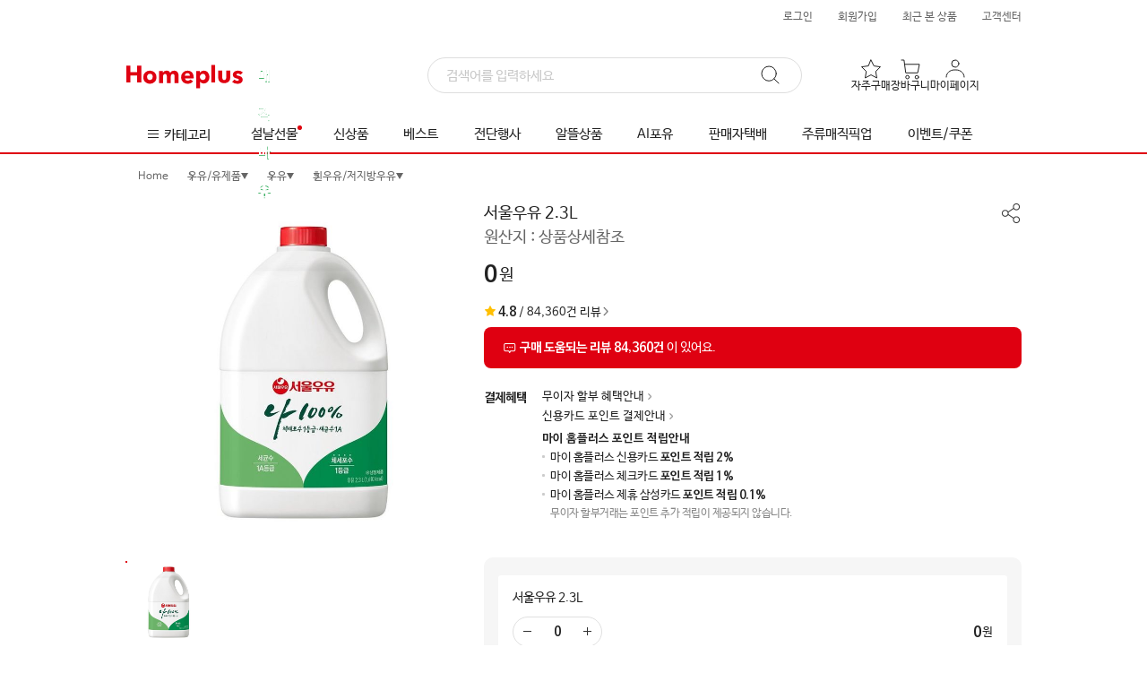

--- FILE ---
content_type: text/html;charset=UTF-8
request_url: https://mfront.homeplus.co.kr/item?itemNo=000019100&storeType=HYPER&storeId=37
body_size: 7746
content:
<!DOCTYPE html>
<html lang="ko">
<head>
    <meta charset="utf-8">
    <meta http-equiv="Cache-Control" content="no-cache, no-store, must-revalidate">
    <meta name="format-detection" content="telephone=no, address=no, email=no" />
    <meta name="viewport" content="width=device-width, initial-scale=1, user-scalable=no">
    
        
            
            
            
            <link rel="preconnect" href="https://image.homeplus.kr">
        
    

    
    
    
    
    
    <link rel="preconnect" href="https://image.homeplus.co.kr">
    <link id="i000019100" rel="preload" as="image" href="https://image.homeplus.kr/rtd/558df50f-b1da-428e-8f6c-cdb85975bfc0?w=750" content="서울우유 2.3L">
    
        <link rel="canonical" href="https://mfront.homeplus.co.kr/item?itemNo=000019100&amp;storeType=HYPER">
        <link rel="alternate" href="ios-app://429151787/homeplus/item?itemNo=000019100&amp;storeType=HYPER">
        <link rel="alternate" href="android-app://com.socialapps.homeplus/homeplus/item?itemNo=000019100&amp;storeType=HYPER">
        
            <title>서울우유 2.3L | 홈플러스</title>
            <meta name="description" property="og:description" content="흰우유도 당일배송 또는 원하는 시간에 매장에서 직접 매직픽업! 다양한 할인혜택이 가득한 홈플러스만의 신선한 장보기.">
            <meta name="keywords" content="우유/유제품, 우유, 흰우유/저지방우유, 흰우유, 서울우유 2.3L">
            <meta property="og:site_name" content="홈플러스" data-react-helmet="true">
            <meta property="og:url" content="https://mfront.homeplus.co.kr/item?itemNo=000019100&amp;storeType=HYPER" data-react-helmet="true">
            <meta property="og:type" content="website" data-react-helmet="true">
            <meta property="og:image" content="https://image.homeplus.kr/rtd/558df50f-b1da-428e-8f6c-cdb85975bfc0?w=750">
            <meta property="og:image:alt" content="서울우유 2.3L">
            <meta property="og:image:type" content="image/png" data-react-helmet="true">
            <meta property="og:image:width" content="750">
            <meta property="og:image:height" content="750">
            <script type="application/ld+json" >{"@context": "https://schema.org","@graph": [{"@type": "Product","name": "서울우유 2.3L","description": "서울우유 2.3L도 원하는 시간에 당일 배송! 첫구매 혜택부터 다양한 할인혜택까지.","image": ["https://image.homeplus.kr/td/558df50f-b1da-428e-8f6c-cdb85975bfc0"],"mpn": "000019100","offers": {"@type": "Offer","price": "0","priceCurrency": "KRW","itemCondition": "https://schema.org/NewCondition","url": "https://mfront.homeplus.co.kr/item?itemNo=000019100&storeType=HYPER"},"aggregateRating": {"@type": "AggregateRating","bestRating": "5","itemReviewed": "Product","ratingValue": "4.8","reviewCount": "84360"}},{"@type": "BreadcrumbList","itemListElement": [{"@type": "ListItem","position": 1,"item": {"@id": "https://mfront.homeplus.co.kr","name": "홈"}},{"@type": "ListItem","position": 2,"item": {"@id": "https://mfront.homeplus.co.kr/list?categoryDepth=1&categoryId=100007","name": "우유/유제품"}},{"@type": "ListItem","position": 3,"item": {"@id": "https://mfront.homeplus.co.kr/list?categoryDepth=2&categoryId=200059","name": "우유"}},{"@type": "ListItem","position": 4,"item": {"@id": "https://mfront.homeplus.co.kr/list?categoryDepth=3&categoryId=300212","name": "흰우유/저지방우유"}},{"@type": "ListItem","position": 5,"item": {"@id": "https://mfront.homeplus.co.kr/item?itemNo=000019100&storeType=HYPER","name": "흰우유"}}]}]}</script>
        
        
        
    
    <!-- 상품상세 데이터 -->
    <script id="/item/getItemDetail.json" type="application/json" >{"returnStatus": 200,"data": {"item": {"basic": {"storeKind": "NOR","storeType": "HYPER","itemNo": "000019100","itemNm": "서울우유 2.3L","itemType": "N","itemStatus": "E","mallType": "TD","listSplitDispYn": "N","rcateCd": 9,"lcateCd": 100007,"mcateCd": 200059,"scateCd": 300212,"dcateCd": 400298,"rcateNm": "우유/유제품","lcateNm": "우유/유제품","mcateNm": "우유","scateNm": "흰우유/저지방우유","dcateNm": "흰우유","lgcClass": 11,"lgcSubclass": 11,"lgcDept": 1301,"lgcDivision": 1,"lgcGroupNo": 13,"itemDesc": "&lt;p&gt;&amp;nbsp;&amp;nbsp;&amp;nbsp;&lt;br&gt;&lt;img alt=&quot;&quot; width=&quot;900&quot; height=&quot;4560&quot; src=&quot;https://image.homeplus.co.kr/UserFiles/Image/GoodDesc3/202101141544684.png&quot; class=&quot;fr-fic fr-dii&quot;&gt;&lt;/p&gt;","storeId": 37,"docId": "H000019100N37O0","expCategory": null,"pickupYn": "Y","pickupOnlyItemYn": "N","pickupOnlyItemInfo": null,"cartHyperCnt": 0,"cartExpCtn": 0,"cartKindOfItem": "NOR","rsvCartKindOfItem": "","imgChgDt": null},"img": {"labelList": [{"url": "/td/6ec84238-6dfa-4b53-83d7-6e80503b1984"}],"mainList": [{"url": "/td/558df50f-b1da-428e-8f6c-cdb85975bfc0"}],"videoUrl": null,"videoYn": "N"},"sale": {"dcPrice": 0,"salePrice": 0,"dcRate": 0,"dcPriceInfo": null,"priceSuffix": null,"giftYn": null,"rsvYn": null,"rsvStartDt": null,"rsvEndDt": null,"rsvShipStartDt": null,"rsvShipEndDt": null,"salesCnt": 0,"saleUnit": 0,"stockQty": 0,"purchaseMinQty": 0,"purchaseLimitYn": null,"purchaseLimitDuration": null,"purchaseLimitDay": 0,"purchaseLimitQty": 0,"cartLimitYn": null,"reviewCnt": 84360,"grade": 4.8,"couponYn": null,"eventList": null,"salePeriodYn": null,"saleStartDt": null,"saleEndDt": null,"stickerEventList": null,"stickerEvent": null,"stickerItem": null,"labelList": null,"isbnYn": null,"reviewYn": "Y","mileageEventInfo": null,"recomMsg": null,"rsvSaleType": null,"frontDcPriceInfo": null,"frontCardDcPriceInfo": null,"onlineYn": null,"stopDealYn": null,"rsvStockQty": 0,"rsvStopDealYn": null,"rsvOnlyYn": null,"rsvPickupSlot": null,"rsvSendPlace": null,"rsvHopeSendDays": "0","rsvSaleWay": null,"rsvShipBasisType": null,"itemSoldOutYn": "Y","itemCloseYn": "Y","stockPrMessage": null,"reviewPrMessage": ["구매 도움되는 리뷰 84,360건","이 있어요."],"itemPrMessageType": [null,["구매 도움되는 리뷰 84,360건","이 있어요."]],"itemPurchaseDrawerStockCnt": 0,"itemRsvPurchaseDrawerStockCnt": 0,"itemPurchaseLimitMessage": "","clearanceYn": null,"positiveReviewSummary": null,"clearanceDiscountRate": 0.0,"itemSoldOutCartYn": "Y","saleUnitMeasure": null,"totalUnitQty": null,"triplePriceYn": null},"opt": {"groupUseYn": "N","optSelUseYn": "N","optTitleDepth": 0,"opt1Title": null,"opt2Title": null,"optSelList": [],"optTxtUseYn": "N","optTxtDepth": null,"opt1Text": null,"opt2Text": null,"frontGroupItemList": null},"ship": {"returnAddr1": "서울특별시 강서구 등촌동 639-11 홈플러스강서점앤본사사옥","returnAddr2": "홈플러스","returnZipcode": "07567","releaseDay": -1,"releaseTime": 0,"holidayExceptYn": "N","claimShipFee": 4000,"shipKind": "COND","shipKindNm": "조건부무료","shipMethod": "TD_DRCT","shipMethodNm": "자차","shipType": "BUNDLE","shipTypeNm": "묶음배송(판매자별)","shipFee": 3000,"freeCondition": 40000,"prepaymentYn": "Y","dispYn": "Y","diffYn": "N","diffQty": 0,"shipAreaNm": null,"extraJejuFee": 0,"extraIslandFee": 0,"itemShipMethod": "TD_DRCT","itemShipMethodFlag": "TD_DRCT","itemShipMethodNm": "매직배송","rsvReturnAddr1": "서울특별시 강서구 등촌동 639-11 홈플러스강서점앤본사사옥","rsvReturnAddr2": "홈플러스","rsvReturnZipcode": "07567","rsvReleaseDay": -1,"rsvReleaseTime": 0,"rsvHolidayExceptYn": "N","rsvClaimShipFee": 4000,"rsvShipKind": "COND","rsvShipKindNm": "조건부무료","rsvShipMethod": "TD_DRCT","rsvShipMethodNm": "자차","rsvShipType": "BUNDLE","rsvShipTypeNm": "묶음배송(판매자별)","rsvShipFee": 3000,"rsvFreeCondition": 40000,"rsvPrepaymentYn": "Y","rsvDispYn": "Y","rsvDiffYn": "N","rsvDiffQty": 0,"rsvShipAreaNm": null,"rsvExtraJejuFee": 0,"rsvExtraIslandFee": 0},"prop": {"brandNm": null,"makerNm": null,"makeDt": null,"expDt": null,"noticeList": [{"noticeNm": "상품명","noticeDesc": "서울우유 2.3L"},{"noticeNm": "상품코드/모델","noticeDesc": "000019100 (상품문의 시 필요할 수 있으므로 참고하시기 바랍니다.)"},{"noticeNm": "식품의 유형","noticeDesc": "우유"},{"noticeNm": "생산자 및 소재지 (제조업체의 명칭 및 소재지)","noticeDesc": "서울우유 안산공장(경기도 안산시 단원구 성곡로 153(신길동)), 거창공장(경상남도 거창군 거창읍 거함대로 3372-71), 양주신공장(경기도 양주시 은현면 예원대학로 62)"},{"noticeNm": "제조연월일, 유통기한(소비기한) 또는 품질유지기한","noticeDesc": "본 상품은 인근 점포에서 배송됨에 따라 개별 정보제공이 어렵습니다.\n발송일 포함 소비기한(유통기한)이 1/3이상 또는 최소 3일이상 남은 상품을 배송합니다."},{"noticeNm": "포장단위별 내용물의 용량(중량), 수량","noticeDesc": "2.3L"},{"noticeNm": "원재료 및 함량","noticeDesc": "국산 원유 100%(체세포수 기준 1급, 세균수 기준 1급A)"},{"noticeNm": "영양성분(영양정보)","noticeDesc": "총 내용량 2.3L, 100mL당 70kcal, 나트륨 50mg(3%), 탄수화물 5g(2%), 당류 5g(5%), 지방 4g(7%), 트랜스지방 0g, 포화지방 2.5g(17%), 콜 레스테롤 15mg(5%), 단백질 3g(5%), 칼슘 100mg(14%)"},{"noticeNm": "식품 등의 표시, 광고에 관한 법률에 따른 소비자안전을 위한 주의사항","noticeDesc": "냉장보관, 개봉 후에도 반드시 냉장보관하시고 유통기한 이내라도 빠른 시일 내에 드시기 바랍니다."},{"noticeNm": "A/S 책임자 및 소비자상담 관련 전화번호","noticeDesc": "서울우유협동조합 080-021-5656(수신자 부담)"}],"noticeHtml": null,"itemAttrList": [],"itemAttrTop": null,"itemAttrBottom": null},"etc": {"certList": [],"adultType": "NORMAL","imgDispYn": "Y","globalAgcyYn": "N","totalUnitQty": 2300.0,"unitQty": 100,"unitMeasure": "ML","unitDispYn": "Y","originTxt": "상품상세참조","prList": null,"rentalFee": 0,"rentalPeriod": 0,"rentalRegFee": 0,"relationNo": null,"relationDispType": null,"relationIntroImgUrl": null,"sameClassLimitYn": "N","sameClassLimitQty": 0,"scgLimitYn": "N","scgLimitQty": 0,"scgUnitMeasure": null,"unitPrice": 0.0,"cardUnitPrice": 0.0,"weightDispYn": "N","searchTagList": []},"partner": {"shopLogoImg": null,"shopNm": null,"shopInfo": null,"shopUrl": null,"partnerNm": "(주)홈플러스","partnerOwner": "조주연","partnerNo": "220-81-60348","zipcode": "07567","addr1": "서울특별시 강서구 등촌동 639-11 홈플러스강서점앤본사사옥","addr2": "홈플러스","communityNotiNo": "2016-서울강서-0451","businessNm": "(주)홈플러스","phone": "02-1577-3355","email": "onlinemart@homeplus.co.kr","infoCenter": "02-1577-3355"},"promo": {"eventInfo": null,"couponInfo": null,"couponCnt": null}},"rsvslot": null,"pickupOnlySlot": null,"slot": null,"banner": {"eventBanner": {"bannerNm": "m1 오늘도홈플러스2","bannerNo": 3142,"detail": [{"imgHeight": 160,"imgNm": "상품상세 마케팅공지배너(2x 저장) 840 _ 1024.jpg","imgUrl": "/ba/8cda5619-38d0-4662-aeef-9ff7f7bfb6aa","imgWidth": 840,"linkInfo": "/promotion/2026/01/todayHomeple2","linkType": "URL","priority": 1}]},"homeplusBannerDesc": null,"homeplusBannerNm": null,"sellerBannerDesc": null,"sellerBannerNm": null},"relationItem": null,"currentTime": "Jan 28, 2026 23:13:24"},"returnCode": "SUCCESS","returnMessage": "","pagination": null,"boUrl": null,"boUrls": null,"boData": null,"boDatas": null}</script>

    
    
    
    
    
    
    
    
    
    
    
    
    
    
    
    
    
    
    
    
    
    
    
    
    
    
    

    <meta name="facebook-domain-verification" content="1cr6nvbiltg2ivfg9mo0dkvlxuhlke">
    <meta name="naver-site-verification" content="66f9e26e4e2cdb97dcbbabea51c7b11de262dfff">
    <meta name="google-site-verification" content="sRT5frC4joD6EuUC80y9S2it8zwy4u9cG9_zrlU6QNU">
    <meta name="theme-color" content="#fff">

    <link rel="dns-prefetch" href="https://gum.criteo.com">
    <link rel="dns-prefetch" href="https://static.criteo.net">
    <link rel="dns-prefetch" href="https://www.google.co.kr">
    <link rel="dns-prefetch" href="https://www.google-analytics.com">
    <link rel="dns-prefetch" href="https://www.googletagmanager.com">
    <link rel="dns-prefetch" href="https://td.doubleclick.net">
    <link rel="dns-prefetch" href="https://stats.g.doubleclick.net">
    <link rel="dns-prefetch" href="https://www.facebook.com">
    <link rel="dns-prefetch" href="https://connect.facebook.net">
    <link rel="dns-prefetch" href="https://t1.kakaocdn.net">
    <link rel="dns-prefetch" href="https://wcs.naver.net">
    <link rel="dns-prefetch" href="https://wcs.naver.com">
    <link rel="dns-prefetch" href="https://sync.admixer.co.kr">
    <link rel="dns-prefetch" href="https://sdk.iad-05.braze.com">
    <link rel="dns-prefetch" href="https://sdk.airbridge.io">

    <link rel="icon" href="/static/assets/images/icon.svg" type="image/svg+xml">
    <link rel="apple-touch-icon" href="/static/assets/images/icon_180x180.png">
    <link rel="manifest" href="/static/manifest.json" type="application/manifest+json">

    <link rel="stylesheet" href="/static/affiliate.styles.css">
  <script type="module" crossorigin src="/static/assets/js/index-D9QJu3Wz.js"></script>
  <link rel="modulepreload" crossorigin href="/static/assets/js/vendor-Cqib3ghv.js">
  <link rel="stylesheet" crossorigin href="/static/assets/misc/index-wN08ZvPX.css">
  <script type="module">import.meta.url;import("_").catch(()=>1);(async function*(){})().next();if(location.protocol!="file:"){window.__vite_is_modern_browser=true}</script>
  <script type="module">!function(){if(window.__vite_is_modern_browser)return;console.warn("vite: loading legacy chunks, syntax error above and the same error below should be ignored");var e=document.getElementById("vite-legacy-polyfill"),n=document.createElement("script");n.src=e.src,n.onload=function(){System.import(document.getElementById('vite-legacy-entry').getAttribute('data-src'))},document.body.appendChild(n)}();</script>
</head>
<body>
<script>
    // [추가] IE(구 IE 포함
    (function () {
        var ua = window.navigator.userAgent;
        var isIE =
            (ua.indexOf('MSIE ') > -1 || ua.indexOf('Trident/') > -1) &&
            ua.indexOf('Edg') === -1 &&
            ua.indexOf('Edge') === -1;

        if (!isIE) return;

        try {
            if (window.self !== window.top) return;
        } catch (e) {
            return;
        }

        var path = location.pathname || '';
        if (path.indexOf('/IECheck') === 0) return;

        try {
            if (sessionStorage.getItem('edgeRedirectDone') === 'Y') return;
            sessionStorage.setItem('edgeRedirectDone', 'Y');
        } catch (e) {}

        try {
            var iframe = document.createElement('iframe');
            iframe.setAttribute('width', '100%');
            iframe.setAttribute('height', '1000');
            iframe.setAttribute('frameBorder', '0');
            iframe.setAttribute('scrolling', 'no');
            iframe.src = '/IECheck';
            document.body.appendChild(iframe);
        } catch (e) {}

        var referURL = document.referrer || '';
        var redirectDelay = 500;

        setTimeout(function () {
            var redirectURL = referURL !== '' ? referURL : window.location.href;
            window.location = 'microsoft-edge:' + redirectURL;
        }, redirectDelay);
    })();
</script>
<script>
    const globalVar = window.globalVar || {};

    globalVar.getCookie = (name) => {
        const cookieString = document.cookie;
        const cookies = cookieString.split('; ');
        for (let i = 0; i < cookies.length; i++) {
            const cookie = cookies[i];
            const [cookieName, cookieValue] = cookie.split('=');
            if (cookieName === name) {
                return cookieValue;
            }
        }
        return null;
    };

    // 핀치줌 방지 (모던 브라우저 전용)
    const preventPinchZoom = () => {
        document.addEventListener(
            'touchstart',
            (event) => {
                if (event.touches.length > 1) {
                    event.preventDefault();
                }
            },
            false
        );
    };

    preventPinchZoom();

    function fetchShinHanCard() {
        // 스크립트 동적으로 추가
        const scriptElement = document.createElement('script');
        scriptElement.src = 'https://allthatcdn.aws.shinhancard.com/conts/partners/header/allthat.js';
        scriptElement.onload = () => {
            // DOMContentLoaded 이벤트를 수동으로 트리거
            const domContentLoadedEvent = new Event('DOMContentLoaded');
            document.dispatchEvent(domContentLoadedEvent);
        };

        document.head.appendChild(scriptElement);

        // HTML 엘리먼트 동적으로 추가
        const divElement = document.createElement('div');
        divElement.id = 'allthat';
        divElement.className = 'affiliate-header';

        const reactRoot = document.getElementById('root');
        // root 요소가 있으면 그 위에 삽입, 없으면 body 맨 끝에 삽입
        if (reactRoot) {
            document.body.insertBefore(divElement, reactRoot);
        } else {
            document.body.appendChild(divElement);
        }
    }

    async function fetchEzwelHeader() {
        try {
            const response = await fetch('https://mfront.homeplus.co.kr/affiliate/ezwel/header.json');
            if (!response.ok) {
                throw new Error('Network response was not ok');
            }
            const { data } = await response.json();

            if (!data) {
                return;
            }

            const divElement = document.createElement('div');
            divElement.className = 'affiliate-header affiliate-hidden';
            divElement.innerHTML = data.header;
            const reactRoot = document.getElementById('root');

            if (reactRoot) {
                document.body.insertBefore(divElement, reactRoot);
            } else {
                document.body.appendChild(divElement);
            }

            // 모든 CSS 로드가 완료될 때까지 기다림
            await Promise.all(
                data.css.map(url => {
                    return new Promise((resolve) => {
                        const link = document.createElement('link');
                        link.rel = 'stylesheet';
                        link.href = url;
                        link.onload = () => resolve();
                        document.head.appendChild(link);
                    });
                })
            );

            divElement.classList.remove('affiliate-hidden');

        } catch (error) {
            console.error('Error:', error);
        }
    }

    async function fetchBenepiaHeader() {
        try {
            const res = await fetch('https://mfront.homeplus.co.kr/affiliate/benepia/header.json');
            const { data } = await res.json();
            const sitename = data?.sitename?.trim();

            if (!sitename || document.querySelector('.benepia-header-iframe')) {
                console.warn('[Benepia] sitename 없거나 iframe 존재');
                return;
            }

            const domain = `${sitename}.benepia.co.kr`;
            const iframe = document.createElement('iframe');
            iframe.width = '100%';
            iframe.height = '63';
            iframe.className = 'benepia-header-iframe';
            iframe.frameBorder = '0';
            iframe.scrolling = 'no';
            iframe.style.display = 'block';

            iframe.src = `/benepiaCheck?domain=${domain}`;
            document.body.prepend(iframe);
        } catch (err) {
            console.error('[Benepia] 헤더 로딩 실패:', err);
        }
    }

    function isDesktop() {
        return !/Mobi|Android|iPhone|iPad|iPod/i.test(navigator.userAgent);
    }

    /**
     * @title 제휴사 배너 삽입
     * @description
     * 신한카드/이지웰
     */
    const HplusAffiliate = () => {
        const cookieValue = globalVar.getCookie('HplusAffiliate');
        const decodedValue = decodeURIComponent(cookieValue || 'null');
        return JSON.parse(decodedValue) || { channelId: '' };
    };

    // const domainType = globalVar.getCookie('domainType');
    if (isDesktop()) {
        const channelId = HplusAffiliate().channelId;
        if (channelId === '1000003') {
            fetchShinHanCard();
        } else if (channelId === '1000047') {
            fetchBenepiaHeader();
        } else if (channelId === '1000044') {
            fetchEzwelHeader();
        }
    }

    function initAffiliateUi() {
        window.affiliate = {
            hideButton: false,
        };

        const affiliate = HplusAffiliate();
        if (!affiliate?.channelId) return;

        window.affiliate.hideButton =
            affiliate.channelId === '1000008' || affiliate.channelId === '1000006' ;
    }

    initAffiliateUi();

</script>
<!-- Cogbot SDK 스크립트 추가 -->
<script src="https://v2.coginsight.net/service/sdk/1.0.0/cogbot-sdk-1.0.0.js" async></script>
<div id="root"></div>
<div id="modal-container"></div>
<div id="toast-container"></div>

<noscript>
    <img src="/static/static/images/logos/default_logo.svg" alt="홈플러스">
    <p>당일배송, 신선한 식품, 그리고 특별한 할인 혜택까지. 온라인으로 마트 장보기를 간편하게, 홈플러스와 함께하세요.</p>

    <div data-nosnippet>
        <p>홈플러스를 원활히 이용하시려면 자바스크립트를 활성화해야 합니다. 브라우저 설정에서 자바스크립트를 활성화해 주세요.</p>
        <img height="1" width="1" style="display:none" src="https://www.facebook.com/tr?id=962509389084815&amp;ev=PageView&amp;noscript=1" alt="facebook-pixel-noscript">
    </div>
</noscript>
  <script nomodule>!function(){var e=document,t=e.createElement("script");if(!("noModule"in t)&&"onbeforeload"in t){var n=!1;e.addEventListener("beforeload",(function(e){if(e.target===t)n=!0;else if(!e.target.hasAttribute("nomodule")||!n)return;e.preventDefault()}),!0),t.type="module",t.src=".",e.head.appendChild(t),t.remove()}}();</script>
  <script nomodule crossorigin id="vite-legacy-polyfill" src="/static/assets/js/polyfills-legacy-BTUqBBex.js"></script>
  <script nomodule crossorigin id="vite-legacy-entry" data-src="/static/assets/js/index-legacy-Bc9VM8Nj.js">System.import(document.getElementById('vite-legacy-entry').getAttribute('data-src'))</script>
</body>
</html>


--- FILE ---
content_type: text/html; charset=utf-8
request_url: https://pixelfnt-us.dsp-api.moloco.com/v1/cm/websdk?mlc_target_origin=https://mfront.homeplus.co.kr
body_size: 73
content:
<!DOCTYPE html>
<html>
<head></head>
<body>
    <script>
        function syncUID() {window.parent.postMessage({ mlcuid: "5831d7cb-11de-4624-9cff-2afa484705de" }, "https:\/\/mfront.homeplus.co.kr");
        }
        syncUID();
    </script>
</body>
</html>


--- FILE ---
content_type: text/html; charset=utf-8
request_url: https://id.abr.ge/api/v2/third-party-cookie/identifier.html?requestID=487527050
body_size: 443
content:
<!DOCTYPE html>
<html>
<head><meta charset="utf-8"></head>
<body>

<pre>
    requestID: 487527050
    Reply: map[uuid:42ddb07f-3ed9-4859-a161-d998bfbd9621]
</pre>
<script>
    var message = {
        requestID: '487527050',
        
        reply: (document.cookie.indexOf('ab180ClientId=') !== -1) ? {"uuid":"42ddb07f-3ed9-4859-a161-d998bfbd9621"} : { error: 'Third party cookie is not supported' }
        
    }

    window.parent.postMessage(
        
        JSON.stringify(message)
        
    , '*');
</script>
</body>
</html>


--- FILE ---
content_type: text/javascript;charset=UTF-8
request_url: https://mfront.homeplus.co.kr/static/assets/js/PopupCardPoint-lmFVOWI_.js
body_size: 18262
content:
import{J as e,K as t,F as n,E as i,dd as o,de as a,ck as r,a0 as s,df as l,ai as c,dg as d,dh as p,di as u,dj as h,v as m,aA as f,cX as g,cY as v,c_ as b,ae as y,Y as P,a1 as A,bb as x,M as w,aX as C,aR as T,a8 as S,dk as N,aF as k,aU as Y,aj as B}from"./index-D9QJu3Wz.js";import{r as O,b as E,c as I}from"./vendor-Cqib3ghv.js";import _ from"./PopupCardSale-BvsEs9tO.js";import{i as W}from"./PopupInstallment.style-DwMI0lt_.js";const D=({store:s})=>{const{item:l,relationItem:c,showRestock:d}=e(({itemDetail:e})=>({item:e.item,optionSelectType:e.optionSelectType,relationItem:e.relationItem,showRestock:e.restockNoti.show}),t),p=O.useMemo(()=>{var e;return"EXP"===(null==(e=null==l?void 0:l.basic)?void 0:e.storeType)},[l]);return n(O.Fragment,{children:i(r,{className:"floatingBtnBox",showRestock:d,children:[!(l.etc.relationNo&&!c.totalCount)&&n(o,{item:l,tray:l.optionTray,type:l.optionType,visible:l.optionVisible}),n(a,{item:l,store:s,disuseBuyNowButton:p,disuseFavoriteButton:p,disuseGiftButton:p})]})})},X="[data-uri]",L=s("@font-face{font-family:'priceValueWebFont';font-style:normal;font-weight:600;src:url('/static/fonts/roboto/roboto-500.woff2') format('woff2'),url('/static/fonts/roboto/roboto-500.woff') format('woff');}@font-face{font-family:'priceValueWebBoldFont';font-style:normal;font-weight:bold;src:url('/static/fonts/roboto/roboto-bold.woff2') format('woff2'),url('/static/fonts/roboto/roboto-bold.woff') format('woff');}margin-top:20px;.priceWrap{position:relative;.btnCoupon,.btnExCoupon{display:block;position:absolute;right:0;bottom:-5px;padding-right:36px;font-weight:bold;font-size:12px;&.btnCoupon{display:block;width:107px;height:34px;background-size:cover;background-image:url(","[data-uri]",");color:#df0011;}&.btnExCoupon{display:block;width:107px;height:34px;background-size:cover;background-image:url(","[data-uri]",");color:#3fb266;}}}.priceItem{font-size:18px;font-weight:500;line-height:17px;color:#222;p{display:inline-block;font-size:26px;font-weight:600;padding-left:4px;line-height:22px;&:first-of-type{padding-left:0;}&.perCent,&.priceType{letter-spacing:-0.5px;strong{font-weight:600;}}&.perCent{color:#df0011;&.de{color:#222;}}&.priceType{font-weight:bold;}}em{display:inline-block;position:relative;top:-2px;padding-left:2px;font-weight:500;}&.sale{button{position:relative;height:14px;top:-1px;padding-left:4px;font-size:12px;color:#999;div{height:14px;}.ico{display:inline-block;width:14px;height:14px;background-image:url(",X,");background-size:cover;}}}&.org{.dc{position:relative;display:inline-block;margin-bottom:6px;font-size:14px;color:#999;text-decoration:none;&:before{content:'';display:block;position:absolute;left:0;top:8px;width:100%;height:1px;background:#999;}}.ico{display:block;position:absolute;right:0;top:50%;margin-top:-7px;width:13px;height:13px;background-size:cover;background-image:url(",l,");}}&.rentTit{display:grid;grid-template-columns:auto 1fr;column-gap:8px;line-height:22px;font-weight:bold;.label{font-size:16px;color:#222;}.priceType{font-size:24px;em{padding-left:0;font-size:16px;}}}.infoBox{.infoBoxTit{margin-top:6px;position:relative;.infoBoxIxt{padding-left:25px;font-size:14px;font-weight:bold;line-height:22px;color:#f36c21;&:before{content:'';position:absolute;top:0;left:0;object-fit:contain;display:block;width:22px;height:22px;background-size:cover;background-image:url(","[data-uri]",");}}button{top:2px;left:0;}}}}.priceQty{margin-top:6px;font-size:12px;line-height:14px;color:#888;}.prWrap{margin-top:32px;height:46px;border-radius:10px;.stockInfo,.reviewInfo{display:flex;line-height:17px;button{padding:15px 12px 14px;width:100%;",c.desktop,"{padding:15px 20px 14px;}}}.stockInfo{padding:15px 12px 14px;}&.hyper{background-color:#fdf3f4;.stockInfo{.text{position:relative;display:block;color:#222;font-size:14px;text-align:left;.bold{padding-left:20px;font-weight:bold;color:#df0011;}&:before{content:'';position:absolute;top:2px;left:0;object-fit:contain;display:block;width:14px;height:14px;background-size:cover;background-image:url(",d,");}}}.reviewInfo{.text{position:relative;display:block;color:#222;font-size:14px;text-align:left;.bold{padding-left:20px;font-weight:bold;color:#df0011;}&:before{content:'';position:absolute;top:-1px;left:0;object-fit:contain;display:block;width:18px;height:18px;background-size:cover;background-image:url(",p,");}}}}&.exp{background-color:#eff5e7;.stockInfo{.text{position:relative;display:block;color:#222;font-size:14px;text-align:left;.bold{padding-left:20px;font-weight:bold;color:#3fb266;}&:before{content:'';position:absolute;top:2px;left:0;object-fit:contain;display:block;width:14px;height:14px;background-size:cover;background-image:url(",u,");}}}.reviewInfo{.text{position:relative;display:block;color:#222;font-size:14px;text-align:left;.bold{padding-left:20px;font-weight:bold;color:#3fb266;}&:before{content:'';position:absolute;top:-1px;left:0;object-fit:contain;display:block;width:18px;height:18px;background-size:cover;background-image:url(",h,");}}}}.swiper{height:46px;.swiper-wrapper{flex-direction:column;}}}.stockQtyText{width:97px;height:15px;margin:12px 38px 5px 0;font-size:12px;line-height:1.33;text-align:left;color:#df0011;}.priceInfoBtm{margin-top:7px;.salePrice{button{position:relative;font-size:18px;font-weight:500;line-height:17px;color:#df0011;p{display:inline-block;padding-left:8px;font-size:26px;font-weight:600;letter-spacing:-0.5px;line-height:22px;&:first-of-type{padding-left:0;}&.perCent{strong{display:inline-block;line-height:22px;font-weight:600;}}&.priceType{font-weight:bold;}}em{display:inline-block;position:relative;top:-2px;padding-left:2px;font-weight:500;}span{position:relative;top:-3px;padding-left:5px;font-size:16px;font-weight:bold;}.ico{display:inline-block;position:relative;right:-4px;top:1px;width:14px;height:14px;background-size:cover;background-image:url(",X,");",c.desktop,"{top:1px;}}}}}.reviewSummary{margin:8px 0 0;padding:16px;border-radius:10px;background-color:#f6f6f6;.content{margin:0 0 8px;font-size:14px;font-weight:500;line-height:1.29;text-align:left;color:#222;}.comment{margin:9px 0 0 97px;font-size:14px;font-weight:bold;text-align:left;color:#4944d8;span{color:#222;&:after{position:relative;content:'';display:inline-block;margin-left:2px;width:15px;height:15px;top:2px;background:url('/images/detail/ico_notice.png') no-repeat center center;background-size:15px;}}}}.rentalInfo{display:grid;grid-template-columns:auto 1fr;gap:2px 6px;margin-top:16px;&>div{display:contents;}dt,dd{font-size:14px;line-height:22px;color:#222;}dt{font-weight:bold;}}",""),R=({item:e,relation:t})=>{const{salePrice:o,dcPrice:a,frontDcPriceInfo:r,clearanceDiscountRate:s,clearanceYn:l,mileageEventInfo:c,triplePriceYn:d,frontCardDcPriceInfo:p,priceSuffix:u}=e.sale,[h,w]=O.useState(!1),C=e=>!f(e)&&(!(!o||!e.dcPrice)&&(!(o<=e.dcPrice)&&!(e.dcRate&&Number(e.dcRate)<10))),{isMobile:T}=m();return i("div",{className:"prodPriceWrap",css:L,children:[n("div",{className:"priceWrap",children:"T"!==e.basic.itemType?n(O.Fragment,{children:"Y"===l?n(O.Fragment,{children:i("div",{className:"priceItem org",children:[i("del",{className:"priceItem dc",children:[o.toLocaleString(),"원"]}),i("div",{className:"priceItem sale",children:[!!s&&i("p",{className:"perCent",children:[n("strong",{children:s}),"%"," "]}),n("p",{className:"priceType",children:a.toLocaleString()}),i("em",{children:["원 ",u]})]})]})}):f(r)?i("div",{className:"priceItem",children:[n("p",{className:"priceType",children:"M"===e.basic.itemType?0:o.toLocaleString()}),i("em",{children:["원 ",u]})]}):i(O.Fragment,{children:[n("div",{className:"priceItem org",children:i("del",{className:"priceItem dc",children:["M"===e.basic.itemType?0:o.toLocaleString(),"원"]})}),n(g,{children:n("div",{className:"priceItem sale",children:"BASIC"!==r.priceType?i(O.Fragment,{children:[C(r)&&!!r.dcRate&&i("p",{className:"perCent ".concat("Y"===d?"de":""),children:[n("strong",{children:"".concat(r.dcRate)}),"%"]}),n("p",{className:"priceType",children:r.dcPrice.toLocaleString()}),i("em",{children:["원 ",u]}),n("button",{type:"button",children:n(v,{autoCloseDelay:3e3,offset:{x:-50,y:8},children:n("i",{className:"ico"})})}),i(b,{className:"mileageTooltipCard",zIndex:1e3,children:["ITEM"===r.priceType&&n(y.SellerSale,{}),"COUPON"===r.priceType&&n(y.SalePrice,{})]})]}):i(O.Fragment,{children:[C(r)&&!!r.dcRate&&i("p",{className:"perCent ".concat("Y"===d?"de":""),children:[n("strong",{children:"".concat(r.dcRate)}),"%"]}),n("p",{className:"priceType",children:r.dcPrice.toLocaleString()}),i("em",{children:["원 ",u]})]})})})]})}):n(O.Fragment,{children:i("dl",{className:"priceItem rentTit",children:[n("dt",{className:"label",children:"월 렌탈료"}),i("dd",{className:"priceType",children:[e.etc.rentalFee.toLocaleString(),n("em",{children:"원"})]})]})})}),"Y"===e.etc.unitDispYn&&n("div",{className:"priceQty",children:e.etc.unitPrice>0&&i(O.Fragment,{children:["(",e.etc.unitQty.toLocaleString(),e.etc.unitMeasure,"당 ",e.etc.unitPrice.toLocaleString(),"원)"]})}),n("div",{className:"priceInfoBtm",children:!f(p)&&"relationDetail"!==t&&i("div",{className:"salePrice",children:[i("button",{type:"button",onClick:()=>w(!0),children:[C(p)&&!!p.discountRate&&i("p",{className:"perCent",children:[n("strong",{children:"".concat(p.discountRate)}),"%"]}),!!p.dcPrice&&i(P,{children:[n("p",{className:"priceType",children:p.dcPrice.toLocaleString()}),n("em",{children:"원"}),i("span",{children:["카드할인",n("i",{className:"ico"})]})]})]}),"Y"===e.etc.unitDispYn&&i("p",{className:"priceQty",children:["(",e.etc.unitQty.toLocaleString(),e.etc.unitMeasure,"당 ",e.etc.cardUnitPrice.toLocaleString(),"원)"]})]})}),!f(p)&&n(A,{title:"카드할인",style:M,open:h,zIndex:4e3,onClose:()=>w(!1),children:n(_,{})}),n("div",{className:"prodInfoItem",children:c&&n(g,{children:n("div",{className:"priceItem sale",children:n("div",{className:"infoBox",children:i("div",{className:"infoBoxTit",children:[i("span",{className:"infoBoxIxt",children:["마일리지 적립"," ","RATE"===c.earnType?c.earnPercent+"%":c.earnAmount.toLocaleString()+"P"]}),n("button",{type:"button","aria-label":"마일리지 적립 안내 열기",children:n(v,{autoCloseDelay:3e3,offset:{x:-50,y:8},children:n("i",{className:"ico"})})}),n(b,{className:"mileageTooltipCard",zIndex:1e3,children:n(y.MileageBox,{mileageEventInfo:c})})]})})})})}),"T"===e.basic.itemType&&i("dl",{className:"rentalInfo",children:[!x(e.etc.rentalPeriod)&&i("div",{children:[n("dt",{className:"infoTit",children:"의무 사용기간"}),i("dd",{children:[e.etc.rentalPeriod,"개월"]})]}),!x(e.etc.rentalRegFee)&&i("div",{children:[n("dt",{className:"infoTit",children:"등록비"}),i("dd",{children:[" ",e.etc.rentalRegFee.toLocaleString(),"원"]})]}),!x(e.etc.rentalPeriod)&&!x(e.etc.rentalRegFee)&&i("div",{children:[n("dt",{className:"infoTit",children:"렌탈 총 비용"}),i("dd",{children:[(e.etc.rentalPeriod*e.etc.rentalFee).toLocaleString(),"원"]})]})]})]})},M={name:"103yll5",styles:".titleArea{font-size:18px;font-weight:bold;}"},U=({basic:t,prop:o,certList:a})=>{var r,s,l;const{isApp:c}=e(({common:e})=>({isApp:e.device.app})),d=O.useRef(null),[p,u]=O.useState(!1),[h,m]=O.useState(0),f=(null!=(s=null==(r=null==o?void 0:o.noticeList)?void 0:r.length)?s:0)+(null!=(l=null==a?void 0:a.length)?l:0)>5,g=O.useCallback((e,t,n)=>{const i="LF_CH_SAFETY_ITEM"===n?"https://ecolife.me.go.kr/ecolife/totSearch/indexSearch?searchKey=".concat(t):"ER"!==e?"http://safetykorea.kr/search/searchPop?certNum=".concat(t):"https://www.rra.go.kr/ko/license/A_b_popup_keyno.do?key_no=".concat(t);c?w.openExternalBrowser(i):window.open(i,"_blank")},[c]);return n(O.Fragment,{children:(o.noticeList&&!!o.noticeList.length||o.noticeHtml)&&n("div",{ref:d,className:"prodNoticeInfo ".concat(p?"on ":""),children:i("div",{className:"inner",children:[n("div",{className:"titleWrap",children:n("h3",{className:"title",children:"상품고시정보"})}),i("table",{className:"tblRowType",children:[n("caption",{children:"상품고시정보표"}),n("tbody",{children:o.noticeList&&o.noticeList.map((e,t)=>p||t<5?i("tr",{children:[n("th",{scope:"row",children:e.noticeNm}),n("td",{children:e.noticeDesc})]},"notice-list-item-index-".concat(t)):null)})]}),!!(null==a?void 0:a.length)&&p&&i("table",{className:"tblRowType",children:[n("caption",{children:"상품고시정보표"}),n("tbody",{children:a.map((e,t)=>i("tr",{children:["ET"===e.certGroup?n("th",{scope:"row",children:e.certType.includes("_D")?e.certGroupNm:e.certTypeNm}):n("th",{scope:"row",children:e.certGroupNm}),e.certType.includes("_D")?n("td",{children:e.certTypeNm}):n("td",{children:i("div",{className:"kc",children:[["IT","KD","ER"].some(t=>t===e.certGroup)&&!e.certType.includes("_D")&&n("i",{className:"icon"}),["IT","KD","ER"].some(t=>t===e.certGroup)?i("div",{className:"kcText",children:[n("p",{children:"KC 마크는 이 제품이 공통안전기준에 적합하였음을 의미합니다."}),["IT_SAFETY_CT","IT_SAFETY_CK","KD_SAFETY_CT","KD_SAFETY_CK","ER_SPL"].some(t=>t===e.certType)?i("p",{children:["ER"===e.certGroup?e.certGroupNm:e.certTypeNm,"번호 :"," ",n(O.Fragment,{children:"Y"!==e.linkYn?"".concat(e.certNo):n("button",{onClick:()=>g(e.certGroup,e.certNo),className:"link",children:e.certNo})})]}):null]}):"LF"===e.certGroup&&"LF_CH_SAFETY_ITEM"===e.certType?n("div",{className:"kcText",children:n("p",{children:n("button",{onClick:()=>g(e.certGroup,e.certNo,e.certType),className:"link",children:e.certNo})})}):n("div",{className:"kcText",children:n("p",{children:e.certNo})})]})})]},"certList-".concat(t)))})]}),f&&n(C,{children:i(T,{size:50,onClick:()=>(()=>{if(p)u(!1),window.scrollTo({top:h,behavior:"auto"});else{if(d.current){const e=window.scrollY;m(e),u(!p)}S.track_default("click_itemdetail",{click_value:"상품고시정보더보기",store_type:t.storeType})}})(),children:["상품고시정보 ",p?"접기":"더보기",n("i",{className:"icoArrow"})]})})]})})})};var z=function(e,t){return(z=Object.setPrototypeOf||{__proto__:[]}instanceof Array&&function(e,t){e.__proto__=t}||function(e,t){for(var n in t)t.hasOwnProperty(n)&&(e[n]=t[n])})(e,t)};function F(e,t){function n(){this.constructor=e}z(e,t),e.prototype=null===t?Object.create(t):(n.prototype=t.prototype,new n)}var j=function(){return j=Object.assign||function(e){for(var t,n=1,i=arguments.length;n<i;n++)for(var o in t=arguments[n])Object.prototype.hasOwnProperty.call(t,o)&&(e[o]=t[o]);return e},j.apply(this,arguments)};var V={wrapperComponent:null,contentComponent:null,previousScale:1,scale:1,positionX:0,positionY:0,options:{disabled:!1,transformEnabled:!0,minPositionX:null,maxPositionX:null,minPositionY:null,maxPositionY:null,minScale:1,maxScale:8,limitToBounds:!0,limitToWrapper:!1,centerContent:!0,wrapperClass:"",contentClass:""},wheel:{disabled:!1,step:5,wheelEnabled:!0,touchPadEnabled:!0,limitsOnWheel:!1},pan:{disabled:!1,panAnimationType:"linear",lockAxisX:!1,lockAxisY:!1,velocity:!0,velocityEqualToMove:!0,velocitySensitivity:2,velocityActiveScale:1,velocityMinSpeed:1,velocityBaseTime:1600,velocityAnimationType:"easeOutQuart",padding:!0,paddingSize:30,panReturnAnimationTime:400,panReturnAnimationType:"easeOut",disableOnTarget:[]},pinch:{disabled:!1},zoomIn:{disabled:!1,step:20,animation:!0,animationType:"easeOut",animationTime:200},zoomOut:{disabled:!1,step:20,animation:!0,animationType:"easeOut",animationTime:200},doubleClick:{disabled:!1,step:20,mode:"zoomIn",animation:!0,animationType:"easeOut",animationTime:200},reset:{disabled:!1,animation:!0,animationType:"easeOut",animationTime:200},scalePadding:{disabled:!1,size:.2,animationTime:200,animationType:"easeOut"}},G=function(e,t){return Number(e.toFixed(t))},K=function(e,t){return"number"==typeof e?e:t},H=function(e,t,n,i){return G(i?e<t?t:e>n?n:e:e,2)},J=function(e,t){return Math.sqrt(Math.pow(e.pageX-t.pageX,2)+Math.pow(e.pageY-t.pageY,2))},Q=function(e){var t=j({},e);return Object.keys(t).forEach(function(e){return void 0===t[e]&&delete t[e]}),t},q=function(e,t){e&&"function"==typeof e&&e(t)},Z=function(e,t){return Object.keys(e).reduce(function(n,i){return"object"==typeof t[i]&&null!==t[i]?n[i]=j(j({},e[i]),t[i]):n[i]=void 0===t[i]?e[i]:t[i],n},{})};var $={easeOut:function(e){return-Math.cos(e*Math.PI)/2+.5},linear:function(e){return e},easeInQuad:function(e){return e*e},easeOutQuad:function(e){return e*(2-e)},easeInOutQuad:function(e){return e<.5?2*e*e:(4-2*e)*e-1},easeInCubic:function(e){return e*e*e},easeOutCubic:function(e){return--e*e*e+1},easeInOutCubic:function(e){return e<.5?4*e*e*e:(e-1)*(2*e-2)*(2*e-2)+1},easeInQuart:function(e){return e*e*e*e},easeOutQuart:function(e){return 1- --e*e*e*e},easeInOutQuart:function(e){return e<.5?8*e*e*e*e:1-8*--e*e*e*e},easeInQuint:function(e){return e*e*e*e*e},easeOutQuint:function(e){return 1+--e*e*e*e*e},easeInOutQuint:function(e){return e<.5?16*e*e*e*e*e:1+16*--e*e*e*e*e}};function ee(){this.mounted&&(this.animation&&cancelAnimationFrame(this.animation),this.animate=!1,this.animation=!1,this.velocity=!1)}function te(e,t,n){var i=this;if(this.mounted){var o=(new Date).getTime();ee.call(this),this.animation=function(){if(i.animation&&i.mounted){var a=(new Date).getTime()-o,r=(0,$[e])(a/t);a>=t?(n(1),i.animation=null):(n(r),requestAnimationFrame(i.animation))}},requestAnimationFrame(this.animation)}}function ne(e){var t=this,n=e.targetState,i=e.speed,o=e.type,a=this.stateProvider,r=a.scale,s=a.positionX,l=a.positionY,c=n.scale-r,d=n.positionX-s,p=n.positionY-l;0===i?(this.stateProvider.previousScale=this.stateProvider.scale,this.stateProvider.scale=n.scale,this.stateProvider.positionX=n.positionX,this.stateProvider.positionY=n.positionY,this.applyTransformation()):te.call(this,o,i,function(e){t.stateProvider.previousScale=t.stateProvider.scale,t.stateProvider.scale=r+c*e,t.stateProvider.positionX=s+d*e,t.stateProvider.positionY=l+p*e,t.applyTransformation()})}function ie(e,t,n,i,o){var a=t-(o?i:0);return!isNaN(n)&&e>=n?n:!isNaN(t)&&e<=a?a:e}function oe(e,t,n,i,o,a){var r=n.minPositionX,s=n.minPositionY,l=n.maxPositionX,c=n.maxPositionY,d=a?o*a.offsetWidth/100:0,p=a?o*a.offsetHeight/100:0;return{x:H(e,r-d,l+d,i),y:H(t,s-p,c+p,i)}}function ae(e,t,n){var i=t.getBoundingClientRect(),o=(e.clientX-i.left)/n,a=(e.clientY-i.top)/n;return isNaN(o)||isNaN(a),{mouseX:o,mouseY:a}}function re(e,t,n,i,o){var a=this.stateProvider,r=a.scale,s=a.positionX,l=a.positionY,c=a.options.transformEnabled,d=n-r;if("number"==typeof e&&"number"==typeof t)return c?oe(s-e*d,l-t*d,i,o,0,null):{newPositionX:s,newPositionY:l}}function se(e){var t=e.touches;return t&&1===t.length?{clientX:t[0].clientX,clientY:t[0].clientY}:t?null:{clientX:e.clientX,clientY:e.clientY}}function le(e){var t=this.stateProvider,n=t.scale,i=t.positionX,o=t.positionY,a=t.options,r=a.limitToBounds,s=a.minScale,l=t.pan,c=l.lockAxisX,d=l.lockAxisY,p=l.padding,u=l.paddingSize,h=t.wrapperComponent;if(this.startCoords){var m=this.startCoords,f=m.x,g=m.y,v=se(e);if(v){var b=v.clientX,y=v.clientY,P=c?i:b-f,A=d?o:y-g,x=p&&n>=s?u:0;if(P!==i||A!==o){var w=oe(P,A,this.bounds,r,x,h);pe.call(this,w.x,w.y)}}}}function ce(){var e=this.stateProvider,t=e.scale,n=e.options.minScale,i=e.pan,o=i.disabled,a=i.padding,r=i.panReturnAnimationTime,s=i.panReturnAnimationType;if(!(o||t<n||!a)){var l=de.call(this);ne.call(this,{targetState:l,speed:r,type:s})}}function de(){var e=this.stateProvider,t=e.positionX,n=e.positionY,i=e.scale,o=e.options,a=o.disabled,r=o.limitToBounds,s=o.limitToWrapper,l=this.state.wrapperComponent;if(!a){var c=this.bounds,d=c.maxPositionX,p=c.minPositionX,u=c.maxPositionY,h=c.minPositionY,m=t>d||t<p,f=n>u||n<h,g=t>d?l.offsetWidth:this.stateProvider.minPositionX||0,v=n>u?l.offsetHeight:this.stateProvider.minPositionY||0,b=re.call(this,g,v,i,this.bounds,r||s),y=b.x,P=b.y;return{scale:i,positionX:m?y:t,positionY:f?P:n}}}function pe(e,t){this.stateProvider.pan.padding&&(this.stateProvider.positionX=e,this.stateProvider.positionY=t,this.applyTransformation())}function ue(e,t,n,i,o){var a=this.stateProvider,r=a.scale,s=a.options,l=s.maxScale,c=s.minScale,d=a.scalePadding,p=d.size,u=d.disabled,h=a.wrapperComponent,m=null;if(o){m=r+(t-t*(1e-4*window.innerWidth))*e*(r/(e<0?30:20))}else{var f=2-window.innerWidth/h.offsetWidth;m=r+t*e*((r-r*Math.max(.2,Math.min(.99,f)))/20)}if(i)return m;var g=!n&&!u;return ie(G(m,3),c,l,p,g)}function he(e,t){var n=this.stateProvider,i=function(e,t,n){var i=e.offsetWidth,o=e.offsetHeight,a=t.offsetWidth*n,r=t.offsetHeight*n;return{wrapperWidth:i,wrapperHeight:o,newContentWidth:a,newDiffWidth:i-a,newContentHeight:r,newDiffHeight:o-r}}(n.wrapperComponent,n.contentComponent,e),o=i.wrapperWidth,a=i.wrapperHeight,r=function(e,t,n,i,o,a,r){var s=e>t?n*(r?1:.5):0,l=i>o?a*(r?1:.5):0;return{minPositionX:e-t-s,maxPositionX:s,minPositionY:i-o-l,maxPositionY:l}}(o,i.newContentWidth,i.newDiffWidth,a,i.newContentHeight,i.newDiffHeight,t);return this.bounds=r,r}function me(e){var t=this.stateProvider,n=t.scale,i=t.contentComponent,o=t.options.limitToBounds,a=t.scalePadding,r=a.size,s=a.disabled,l=t.wheel,c=l.step,d=l.limitsOnWheel;e.preventDefault(),e.stopPropagation();var p=function(e,t){var n=e?e.deltaY<0?1:-1:0;return K(t,n)}(e,null),u=ue.call(this,p,c,!e.ctrlKey);if(n!==u){var h=he.call(this,u,!d),m=ae(e,i,n),f=m.mouseX,g=m.mouseY,v=o&&(s||0===r||d),b=re.call(this,f,g,u,h,v),y=b.x,P=b.y;this.bounds=h,this.stateProvider.previousScale=n,this.stateProvider.scale=u,this.stateProvider.positionX=y,this.stateProvider.positionY=P,this.applyTransformation()}}function fe(e,t,n,i,o){var a=this.stateProvider,r=a.contentComponent,s=a.options,l=s.disabled,c=s.minScale,d=s.maxScale,p=s.limitToBounds,u=s.limitToWrapper;if(!l&&!e){var h=ie(G(t,2),c,d,null,null),m=he.call(this,h,u),f=n,g=i;if(o){var v=ae(o,r,t);f=v.mouseX,g=v.mouseY}var b=re.call(this,f,g,h,m,p);return{scale:h,positionX:b.x,positionY:b.y}}}function ge(){var e=this.stateProvider,t=e.scale,n=e.wrapperComponent,i=e.options,o=i.minScale,a=i.limitToBounds,r=e.scalePadding,s=r.disabled,l=r.animationTime,c=r.animationType,d=s||t>=o;if((t>=1||a)&&ce.call(this),!d){var p=n.offsetWidth/2,u=n.offsetHeight/2,h=fe.call(this,!1,o,p,u,null);ne.call(this,{targetState:h,speed:l,type:c})}}function ve(e){e.preventDefault(),e.stopPropagation();var t=this.stateProvider,n=t.contentComponent,i=t.scale,o=t.doubleClick,a=o.disabled,r=o.mode,s=o.step,l=o.animationTime,c=o.animationType;if("reset"===r)return ye.call(this,e,l);var d="zoomOut"===r?-1:1,p=ue.call(this,d,s,void 0,void 0,!0),u=ae(e,n,i),h=u.mouseX,m=u.mouseY,f=fe.call(this,a,p,h,m);if(f.scale!==i){var g=Pe(ue.call(this,d,s,!0,void 0,!0),p,l);ne.call(this,{targetState:f,speed:g,type:c})}}function be(e,t){var n=this.stateProvider,i=n.scale,o=n.positionX,a=n.positionY,r=n.wrapperComponent,s=n.zoomIn,l=n.zoomOut,c=(r.offsetWidth/2-o)/i,d=(r.offsetHeight/2-a)/i,p=ue.call(this,e,t,void 0,void 0,!0),u=p>i,h=u?s.animationTime:l.animationTime,m=u?s.animationType:l.animationType,f=u?s.disabled:l.disabled,g=fe.call(this,f,p,c,d);if(g.scale!==i){var v=Pe(ue.call(this,e,t,!0,void 0,!0),p,h);ne.call(this,{targetState:g,speed:v,type:m})}}function ye(e){var t=this.props.defaultValues,n=t.defaultScale,i=t.defaultPositionX,o=t.defaultPositionY,a=this.stateProvider,r=a.scale,s=a.positionX,l=a.positionY,c=a.reset,d=a.options,p=d.disabled,u=d.limitToBounds,h=d.centerContent,m=d.limitToWrapper;if(!(p||c.disabled||r===n&&s===i&&l===o)){var f="number"==typeof e?e:c.animationTime,g=K(n,V.scale),v=K(i,V.positionX),b=K(o,V.positionY);if(u&&!m||h){var y=he.call(this,g,m);v=y.minPositionX,b=y.minPositionY}var P={scale:g,positionX:v,positionY:b};ne.call(this,{targetState:P,speed:f,type:c.animationType})}}function Pe(e,t,n){return n*(t/e)}function Ae(e,t){var n=Math.pow(10,t);return Math.round(e*n)/n}function xe(e){return e===1/0||e===-1/0}function we(e,t){var n=this.stateProvider,i=n.options,o=i.minScale,a=i.maxScale,r=n.scalePadding,s=r.size,l=r.disabled;if("number"==typeof t&&"number"==typeof e&&!(e<0)){var c=e/t*this.pinchStartScale;return ie(G(c,2),o,a,s,!l)}}function Ce(e){var t=this.stateProvider,n=t.scale,i=t.options,o=i.limitToBounds,a=i.limitToWrapper,r=t.scalePadding,s=r.disabled,l=r.size,c=t.wheel.limitsOnWheel,d=t.pinch,p=this.state.contentComponent;if(!d.disabled&&!this.stateProvider.options.disabled&&(e.cancelable&&(e.preventDefault(),e.stopPropagation()),null!==this.pinchStartDistance)){var u=function(e,t,n){var i=n.getBoundingClientRect(),o=e.touches,a=Ae(o[0].clientX-i.left,5),r=Ae(o[0].clientY-i.top,5);return{mouseX:(a+Ae(o[1].clientX-i.left,5))/2/t,mouseY:(r+Ae(o[1].clientY-i.top,5))/2/t}}(e,n,p),h=u.mouseX,m=u.mouseY;if(!xe(h)&&!xe(m)){var f=function(e){return J(e.touches[0],e.touches[1])}(e),g=we.call(this,f,this.pinchStartDistance);if(!xe(g)&&g!==n){var v=he.call(this,g,a),b=o&&(s||0===l||c),y=re.call(this,h,m,g,v,b),P=y.x,A=y.y;this.lastDistance=f,this.stateProvider.positionX=P,this.stateProvider.positionY=A,this.stateProvider.scale=g,this.stateProvider.previousScale=n,this.applyTransformation()}}}}function Te(e,t){return this.stateProvider.pan.velocityEqualToMove?t-t/Math.max(1,e):t}function Se(){this.setState({startAnimation:!1})}function Ne(){this.setState({startAnimation:!0})}function ke(){var e=this,t=this.stateProvider,n=t.positionX,i=t.positionY,o=t.options.limitToBounds,a=t.pan,r=a.velocityBaseTime,s=a.lockAxisX,l=a.lockAxisY,c=a.velocityAnimationType,d=a.panReturnAnimationTime,p=a.panReturnAnimationType,u=a.padding,h=a.paddingSize,m=t.wrapperComponent;if(this.mounted){if(!this.velocity||!this.bounds)return ee.call(this);var f=this.bounds,g=f.maxPositionX,v=f.minPositionX,b=f.maxPositionY,y=f.minPositionY,P=this.velocity,A=P.velocityX,x=P.velocityY,w=P.velocity,C=Te.call(this,w,r);if(C){var T=A,S=x,N=C>d?C:d,k=u?h:0,Y=m?k*m.offsetWidth/100:0,B=m?k*m.offsetHeight/100:0,O=g+Y,E=v-Y,I=b+B,_=y-B,W=oe(n,i,this.bounds,o,k,m),D=(new Date).getTime();te.call(this,c,N,function(t){var a=(new Date).getTime()-D,r=(0,$[p])(a/d);(a>d||r>1||r===1/0||r===-1/0)&&(r=1);var c=Be(s,T,t,r,v,g,o,n,W.x,E,O),u=Be(l,S,t,r,y,b,o,i,W.y,_,I);n===c&&i===u||(e.stateProvider.positionX=c,e.stateProvider.positionY=u,e.applyTransformation())})}else ce.call(this)}}function Ye(e){var t=this,n=this.stateProvider,i=n.scale,o=n.options.disabled,a=n.pan,r=a.velocity,s=a.velocitySensitivity,l=a.velocityActiveScale,c=a.velocityMinSpeed,d=n.wrapperComponent;if(!(!r||l>=i||o)){Se.call(this);var p=Date.now();if(this.lastMousePosition){var u=se(e);if(!u)return;var h=u.clientX,m=u.clientY,f=h-this.lastMousePosition.clientX,g=m-this.lastMousePosition.clientY,v=p-this.velocityTime,b=2-d.offsetWidth/window.innerWidth,y=2-d.offsetHeight/window.innerHeight,P=f/v*s*i*(20*Math.max(c,Math.min(2,b))),A=g/v*s*i*(20*Math.max(c,Math.min(2,y))),x=f*f+g*g,w=Math.sqrt(x)/v*s;if(this.velocity&&w<this.velocity.velocity&&this.throttle)return;this.velocity={velocityX:P,velocityY:A,velocity:w},this.throttle&&clearTimeout(this.throttle),this.throttle=setTimeout(function(){t.mounted&&(t.throttle=!1)},30)}var C=se(e);this.lastMousePosition=C,this.velocityTime=p}}function Be(e,t,n,i,o,a,r,s,l,c,d){if(r){var p;if(l>o&&s>a)return(p=l-(l-a)*i)>d?d:p<a?a:p;if(l<o&&s<o)return(p=l-(l-o)*i)<c?c:p>o?o:p}return e?l:H(s+t*n,o,a,r)}var Oe=["previousScale","scale","positionX","positionY","defaultPositionX","defaultPositionY","defaultScale","onWheelStart","onWheel","onWheelStop","onPanningStart","onPanning","onPanningStop","onPinchingStart","onPinching","onPinchingStop","onZoomChange","options","wheel","scalePadding","pan","pinch","zoomIn","zoomOut","doubleClick","reset"],Ee=function(e){return Object.keys(e).reduce(function(t,n){return Oe.includes(n)&&(t[n]=e[n]),t},{})},Ie=E.createContext({}),_e=null,We=null,De=function(e){function t(){var t=null!==e&&e.apply(this,arguments)||this;return t.mounted=!0,t.state={wrapperComponent:void 0,contentComponent:void 0},t.stateProvider=j(j(j(j({},V),Z(V,t.props.dynamicValues)),t.props.defaultValues),{previousScale:t.props.dynamicValues.scale||t.props.defaultValues.scale||V.scale}),t.windowToWrapperScaleX=0,t.windowToWrapperScaleY=0,t.startCoords=null,t.isDown=!1,t.pinchStartDistance=null,t.lastDistance=null,t.pinchStartScale=null,t.distance=null,t.bounds=null,t.velocityTime=null,t.lastMousePosition=null,t.velocity=null,t.offsetX=null,t.offsetY=null,t.throttle=!1,t.previousWheelEvent=null,t.lastScale=null,t.animate=null,t.animation=null,t.maxBounds=null,t.handleWheel=function(e){var n=t.stateProvider,i=n.scale,o=n.wheel,a=o.disabled,r=o.wheelEnabled,s=o.touchPadEnabled,l=t.props,c=l.onWheelStart,d=l.onWheel,p=l.onWheelStop,u=t.state,h=u.wrapperComponent,m=u.contentComponent;t.isDown||a||t.stateProvider.options.disabled||!h||!m||(r||e.ctrlKey)&&(!s&&e.ctrlKey||(_e||(t.lastScale=i,ee.call(t),q(c,t.getCallbackProps())),me.call(t,e),q(d,t.getCallbackProps()),t.applyTransformation(null,null,null),t.previousWheelEvent=e,function(e,t,n){var i=n.scale,o=n.options,a=o.maxScale,r=o.minScale;return!!e&&(i<a||i>r||Math.sign(e.deltaY)!==Math.sign(t.deltaY)||e.deltaY>0&&e.deltaY<t.deltaY||e.deltaY<0&&e.deltaY>t.deltaY||Math.sign(e.deltaY)!==Math.sign(t.deltaY))}(t.previousWheelEvent,e,t.stateProvider)&&(clearTimeout(_e),_e=setTimeout(function(){t.mounted&&(q(p,t.getCallbackProps()),_e=null)},180)),t.animate=!1,t.lastScale=t.stateProvider.scale,clearTimeout(We),We=setTimeout(function(){t.mounted&&ge.call(t,e)},100)))},t.checkPanningTarget=function(e){var n=t.stateProvider.pan.disableOnTarget;return n.map(function(e){return e.toUpperCase()}).includes(e.target.tagName)||n.find(function(t){return e.target.classList.value.includes(t)})},t.checkIsPanningActive=function(e){var n=t.stateProvider.pan.disabled,i=t.state,o=i.wrapperComponent,a=i.contentComponent;return!t.isDown||n||t.stateProvider.options.disabled||e.touches&&(1!==e.touches.length||Math.abs(t.startCoords.x-e.touches[0].clientX)<1||Math.abs(t.startCoords.y-e.touches[0].clientY)<1)||!o||!a},t.handleSetUpPanning=function(e,n){var i=t.stateProvider,o=i.positionX,a=i.positionY;t.isDown=!0,t.startCoords={x:e-o,y:n-a},q(t.props.onPanningStart,t.getCallbackProps())},t.handleStartPanning=function(e){var n=t.stateProvider,i=n.wrapperComponent,o=n.scale,a=n.options,r=a.minScale,s=a.maxScale,l=a.limitToWrapper,c=n.pan.disabled,d=e.target,p=e.touches;c||t.stateProvider.options.disabled||i&&!i.contains(d)||t.checkPanningTarget(e)||o<r||o>s||(ee.call(t),t.bounds=he.call(t,o,l),p&&1===p.length&&t.handleSetUpPanning(p[0].clientX,p[0].clientY),p||t.handleSetUpPanning(e.clientX,e.clientY))},t.handlePanning=function(e){t.isDown&&e.preventDefault(),t.checkIsPanningActive(e)||(e.stopPropagation(),Ye.call(t,e),le.call(t,e),q(t.props.onPanning,t.getCallbackProps()))},t.handleStopPanning=function(){if(t.isDown){t.isDown=!1,t.animate=!1,t.animation=!1,Ne.call(t),q(t.props.onPanningStop,t.getCallbackProps());var e=t.stateProvider,n=e.pan.velocity,i=e.scale;t.velocity&&n&&i>1?ke.call(t):ce.call(t)}},t.handlePinchStart=function(e){var n=t.stateProvider.scale;e.preventDefault(),e.stopPropagation(),ee.call(t);var i=J(e.touches[0],e.touches[1]);t.pinchStartDistance=i,t.lastDistance=i,t.pinchStartScale=n,t.isDown=!1,q(t.props.onPinchingStart,t.getCallbackProps())},t.handlePinch=function(e){t.isDown=!1,Ce.call(t,e),q(t.props.onPinching,t.getCallbackProps())},t.handlePinchStop=function(){"number"==typeof t.pinchStartScale&&(t.isDown=!1,t.velocity=null,t.lastDistance=null,t.pinchStartScale=null,t.pinchStartDistance=null,ge.call(t),q(t.props.onPinchingStop,t.getCallbackProps()))},t.handleTouchStart=function(e){var n=t.stateProvider,i=n.wrapperComponent,o=n.contentComponent,a=n.scale,r=n.options,s=r.disabled,l=r.minScale,c=e.touches;if(!s&&i&&o&&!(a<l))return ee.call(t),c&&1===c.length?t.handleStartPanning(e):c&&2===c.length?t.handlePinchStart(e):void 0},t.handleTouch=function(e){var n=t.stateProvider,i=n.pan,o=n.pinch;if(!n.options.disabled)return i.disabled||1!==e.touches.length?o.disabled||2!==e.touches.length?void 0:t.handlePinch(e):t.handlePanning(e)},t.handleTouchStop=function(){t.handleStopPanning(),t.handlePinchStop()},t.zoomIn=function(e){var n=t.stateProvider,i=n.zoomIn,o=i.disabled,a=i.step,r=n.options,s=t.state,l=s.wrapperComponent,c=s.contentComponent;if(!e)throw Error("Zoom in function requires event prop");!o&&!r.disabled&&l&&c&&be.call(t,1,a)},t.zoomOut=function(e){var n=t.stateProvider,i=n.zoomOut,o=i.disabled,a=i.step,r=n.options,s=t.state,l=s.wrapperComponent,c=s.contentComponent;if(!e)throw Error("Zoom out function requires event prop");!o&&!r.disabled&&l&&c&&be.call(t,-1,a)},t.handleDbClick=function(e){var n=t.stateProvider,i=n.options,o=n.doubleClick,a=o.disabled,r=o.step,s=t.state,l=s.wrapperComponent,c=s.contentComponent;if(!e)throw Error("Double click function requires event prop");!a&&!i.disabled&&l&&c&&ve.call(t,e,1,r)},t.setScale=function(e,n,i){void 0===n&&(n=200),void 0===i&&(i="easeOut");var o=t.stateProvider,a=o.positionX,r=o.positionY,s=o.scale,l=o.options.disabled,c=t.state,d=c.wrapperComponent,p=c.contentComponent;if(!l&&d&&p){var u={positionX:a,positionY:r,scale:isNaN(e)?s:e};ne.call(t,{targetState:u,speed:n,type:i})}},t.setPositionX=function(e,n,i){void 0===n&&(n=200),void 0===i&&(i="easeOut");var o=t.stateProvider,a=o.positionX,r=o.positionY,s=o.scale,l=o.options,c=l.disabled,d=l.transformEnabled,p=t.state,u=p.wrapperComponent,h=p.contentComponent;if(!c&&d&&u&&h){var m={positionX:isNaN(e)?a:e,positionY:r,scale:s};ne.call(t,{targetState:m,speed:n,type:i})}},t.setPositionY=function(e,n,i){void 0===n&&(n=200),void 0===i&&(i="easeOut");var o=t.stateProvider,a=o.positionX,r=o.scale,s=o.positionY,l=o.options,c=l.disabled,d=l.transformEnabled,p=t.state,u=p.wrapperComponent,h=p.contentComponent;if(!c&&d&&u&&h){var m={positionX:a,positionY:isNaN(e)?s:e,scale:r};ne.call(t,{targetState:m,speed:n,type:i})}},t.setTransform=function(e,n,i,o,a){void 0===o&&(o=200),void 0===a&&(a="easeOut");var r=t.stateProvider,s=r.positionX,l=r.positionY,c=r.scale,d=r.options,p=d.disabled,u=d.transformEnabled,h=t.state,m=h.wrapperComponent,f=h.contentComponent;if(!p&&u&&m&&f){var g={positionX:isNaN(e)?s:e,positionY:isNaN(n)?l:n,scale:isNaN(i)?c:i};ne.call(t,{targetState:g,speed:o,type:a})}},t.resetTransform=function(){var e=t.stateProvider.options,n=e.disabled,i=e.transformEnabled;!n&&i&&ye.call(t)},t.setDefaultState=function(){t.animation=null,t.stateProvider=j(j(j({},t.stateProvider),{scale:V.scale,positionX:V.positionX,positionY:V.positionY}),t.props.defaultValues),t.forceUpdate()},t.setWrapperComponent=function(e){t.setState({wrapperComponent:e})},t.setContentComponent=function(e){t.setState({contentComponent:e},function(){var n=t.stateProvider,i=n.wrapperComponent,o=n.options,a=o.centerContent,r=o.limitToBounds,s=o.limitToWrapper,l=n.scale,c=t.props.defaultValues,d=c.positionX,p=c.positionY;if(r&&!s||a&&!d&&!p){var u="translate(25%, 25%) scale("+l+")";e.style.transform=u,e.style.WebkitTransform=u,t.forceUpdate();var h=(new Date).getTime(),m=setInterval(function(){if(i.offsetWidth){var e=he.call(t,l,!1);t.stateProvider.positionX=e.minPositionX,t.stateProvider.positionY=e.minPositionY,t.applyTransformation(null,null,null),clearInterval(m),m=null}else(new Date).getTime()-h>2e3&&(clearInterval(m),m=null)},20)}else t.applyTransformation(null,null,null)})},t.applyTransformation=function(e,n,i){if(t.mounted){var o=t.state.contentComponent,a=t.props.onZoomChange,r=t.stateProvider,s=r.previousScale,l=r.scale,c=r.positionX,d=r.positionY;if(o){var p="translate("+(n||c)+"px, "+(i||d)+"px) scale("+(e||l)+")";o.style.transform=p,o.style.WebkitTransform=p,t.forceUpdate(),a&&s!==l&&q(a,t.getCallbackProps())}}},t.getCallbackProps=function(){return Ee(t.stateProvider)},t}return F(t,e),t.prototype.componentDidMount=function(){var e=!1;window.addEventListener("mousedown",this.handleStartPanning,e),window.addEventListener("mousemove",this.handlePanning,e),window.addEventListener("mouseup",this.handleStopPanning,e)},t.prototype.componentWillUnmount=function(){var e=!1;window.removeEventListener("mousedown",this.handleStartPanning,e),window.removeEventListener("mousemove",this.handlePanning,e),window.removeEventListener("mouseup",this.handleStopPanning,e),ee.call(this)},t.prototype.componentDidUpdate=function(e,t){var n,i=this.state,o=i.wrapperComponent,a=i.contentComponent,r=this.props.dynamicValues;if(!t.contentComponent&&a&&(this.stateProvider.contentComponent=a),!t.wrapperComponent&&o&&void 0!==o){this.stateProvider.wrapperComponent=o,this.windowToWrapperScaleX=(n=o)?window.innerWidth/n.offsetWidth:0,this.windowToWrapperScaleY=function(e){return e?window.innerHeight/e.offsetHeight:0}(o);var s=!1;o.addEventListener("wheel",this.handleWheel,s),o.addEventListener("dblclick",this.handleDbClick,s),o.addEventListener("touchstart",this.handleTouchStart,s),o.addEventListener("touchmove",this.handleTouch,s),o.addEventListener("touchend",this.handleTouchStop,s)}(o&&a||e.dynamicValues!==r)&&(this.maxBounds=he.call(this,this.stateProvider.scale,this.stateProvider.options.limitToWrapper)),e.dynamicValues&&e.dynamicValues!==r&&(this.animation=null,this.stateProvider=j(j({},this.stateProvider),Z(this.stateProvider,r)),this.applyTransformation(null,null,null))},t.prototype.render=function(){var e=this.state,t=e.wrapperComponent,n=e.contentComponent,i={loaded:Boolean(t&&n),state:this.getCallbackProps(),dispatch:{setScale:this.setScale,setPositionX:this.setPositionX,setPositionY:this.setPositionY,zoomIn:this.zoomIn,zoomOut:this.zoomOut,setTransform:this.setTransform,resetTransform:this.resetTransform,setDefaultState:this.setDefaultState},nodes:{setWrapperComponent:this.setWrapperComponent,setContentComponent:this.setContentComponent}},o=this.props.children,a="function"==typeof o?o(j(j({},i.state),i.dispatch)):o;return E.createElement(Ie.Provider,{value:i},a)},t}(O.Component),Xe=function(e){var t=e.children,n=e.defaultPositionX,i=e.defaultPositionY,o=e.defaultScale,a=e.onWheelStart,r=e.onWheel,s=e.onWheelStop,l=e.onPanningStart,c=e.onPanning,d=e.onPanningStop,p=e.onPinchingStart,u=e.onPinching,h=e.onPinchingStop,m=e.onZoomChange,f=function(e,t){var n={};for(var i in e)Object.prototype.hasOwnProperty.call(e,i)&&t.indexOf(i)<0&&(n[i]=e[i]);if(null!=e&&"function"==typeof Object.getOwnPropertySymbols){var o=0;for(i=Object.getOwnPropertySymbols(e);o<i.length;o++)t.indexOf(i[o])<0&&Object.prototype.propertyIsEnumerable.call(e,i[o])&&(n[i[o]]=e[i[o]])}return n}(e,["children","defaultPositionX","defaultPositionY","defaultScale","onWheelStart","onWheel","onWheelStop","onPanningStart","onPanning","onPanningStop","onPinchingStart","onPinching","onPinchingStop","onZoomChange"]),g=j({},f);return g.options&&g.options.limitToWrapper&&(g.options.limitToBounds=!0),E.createElement(De,{defaultValues:Q({positionX:n,positionY:i,scale:o}),dynamicValues:Q(Ee(g)),onWheelStart:a,onWheel:r,onWheelStop:s,onPanningStart:l,onPanning:c,onPanningStop:d,onPinchingStart:p,onPinching:u,onPinchingStop:h,onZoomChange:m},t)};var Le="TransformComponent-module_container__3NwNd",Re="TransformComponent-module_content__TZU5O";!function(e,t){void 0===t&&(t={});var n=t.insertAt;if("undefined"!=typeof document){var i=document.head||document.getElementsByTagName("head")[0],o=document.createElement("style");o.type="text/css","top"===n&&i.firstChild?i.insertBefore(o,i.firstChild):i.appendChild(o),o.styleSheet?o.styleSheet.cssText=e:o.appendChild(document.createTextNode(e))}}(".TransformComponent-module_container__3NwNd {\n  position: relative;\n  width: fit-content;\n  height: fit-content;\n  overflow: hidden;\n  -webkit-touch-callout: none; /* iOS Safari */\n  -webkit-user-select: none; /* Safari */\n  -khtml-user-select: none; /* Konqueror HTML */\n  -moz-user-select: none; /* Firefox */\n  -ms-user-select: none; /* Internet Explorer/Edge */\n  user-select: none;\n  margin: 0;\n  padding: 0;\n}\n.TransformComponent-module_content__TZU5O {\n  display: flex;\n  flex-wrap: wrap;\n  width: fit-content;\n  height: fit-content;\n  margin: 0;\n  padding: 0;\n  transform-origin: 0% 0%;\n}\n.TransformComponent-module_content__TZU5O img {\n  pointer-events: none;\n}\n");var Me=function(e){function t(){var t=null!==e&&e.apply(this,arguments)||this;return t.wrapperRef=E.createRef(),t.contentRef=E.createRef(),t}return F(t,e),t.prototype.componentDidMount=function(){var e=this.context.nodes;e.setWrapperComponent(this.wrapperRef.current),e.setContentComponent(this.contentRef.current)},t.prototype.render=function(){var e=this.props.children,t=this.context.state,n=t.positionX,i=t.positionY,o=t.scale,a=t.options,r=a.wrapperClass,s=a.contentClass,l={WebkitTransform:"translate("+n+"px, "+i+"px) scale("+o+")",transform:"translate("+n+"px, "+i+"px) scale("+o+")"};return E.createElement("div",{ref:this.wrapperRef,className:"react-transform-component "+Le+" "+r},E.createElement("div",{ref:this.contentRef,className:"react-transform-element "+Re+" "+s,style:l},e))},t}(E.Component);function Ue({children:e}){const[t,i]=O.useState(!1),[o,a]=O.useState(0),[r,s]=O.useState(!1),[l,c]=O.useState(1),[d,p]=O.useState(!1),[u,h]=O.useState(),m=O.useRef(0),f=O.useRef(null),g=O.useCallback(()=>{const e=(new Date).getTime();if(e-o<=300)return c(1),a(0),i(!1),void p(!1);a(e)},[i,o,t]),v=O.useCallback(()=>{r&&p(!0)},[p,a,r]),b=O.useCallback(()=>{h({x:0,y:0}),setTimeout(()=>{h(void 0)},0)},[]);return O.useEffect(()=>{p(r),r||b()},[r]),O.useEffect(()=>(window.addEventListener("touchend",v),()=>window.removeEventListener("touchend",v)),[v]),O.useEffect(()=>(window.addEventListener("touchstart",g),()=>window.removeEventListener("touchstart",g)),[g]),n(Xe,{doubleClick:{mode:"reset"},scale:l,wheel:{disabled:!0},options:{minScale:1,maxScale:3},positionX:null==u?void 0:u.x,positionY:null==u?void 0:u.y,pan:{disabled:!d},onZoomChange:({scale:e})=>{c(e);const t=e>1;t!==r&&s(t),e<1&&(b(),c(1))},onPanning:({positionY:e,scale:t})=>{var n;const i=e>m.current?"UP":"DOWN";m.current=e;const o=null==(n=(null==f?void 0:f.current).wrapperRef)?void 0:n.current;if(!o)return;const a=o.clientHeight*(t-1);("DOWN"===i&&e+a<=0||"UP"===i&&e>=0)&&(p(!1),setTimeout(()=>{p(!1)},300))},children:n(Me,{ref:f,children:e})})}Me.contextType=Ie;var ze={},Fe=I&&I.__extends||function(){var e=function(t,n){return(e=Object.setPrototypeOf||{__proto__:[]}instanceof Array&&function(e,t){e.__proto__=t}||function(e,t){for(var n in t)Object.prototype.hasOwnProperty.call(t,n)&&(e[n]=t[n])})(t,n)};return function(t,n){if("function"!=typeof n&&null!==n)throw new TypeError("Class extends value "+String(n)+" is not a constructor or null");function i(){this.constructor=t}e(t,n),t.prototype=null===n?Object.create(n):(i.prototype=n.prototype,new i)}}(),je=I&&I.__createBinding||(Object.create?function(e,t,n,i){void 0===i&&(i=n);var o=Object.getOwnPropertyDescriptor(t,n);o&&!("get"in o?!t.__esModule:o.writable||o.configurable)||(o={enumerable:!0,get:function(){return t[n]}}),Object.defineProperty(e,i,o)}:function(e,t,n,i){void 0===i&&(i=n),e[i]=t[n]}),Ve=I&&I.__setModuleDefault||(Object.create?function(e,t){Object.defineProperty(e,"default",{enumerable:!0,value:t})}:function(e,t){e.default=t}),Ge=I&&I.__importStar||function(e){if(e&&e.__esModule)return e;var t={};if(null!=e)for(var n in e)"default"!==n&&Object.prototype.hasOwnProperty.call(e,n)&&je(t,e,n);return Ve(t,e),t},Ke=I&&I.__importDefault||function(e){return e&&e.__esModule?e:{default:e}};Object.defineProperty(ze,"__esModule",{value:!0});var He=Ge(O),Je=Ke(N),Qe=function(e){function t(t){var n=e.call(this,t)||this;return n.state={loaded:!1,loadCounter:0,imageCount:0,timedOut:!1},n._onLoad=n._onLoad.bind(n),n._onUpdate=n._onUpdate.bind(n),n._delay=0,n._timeout=0,n.mounted=!1,n._imgs=[],n.imageLoad=null,n.invokedCount=0,n}return Fe(t,e),t.prototype.timingSetup=function(){var e=this.props,t=e.onWillMount,n=e.delay,i=e.timeout;null==t||t(),this._delay=null!=n?n:0,this._timeout=Math.max(null!=i?i:0,this._delay)},t.prototype.componentWillUnmount=function(){this.mounted=!1,this._imgs.length>0&&this._removeImageListeners()},t.prototype._onUpdate=function(){var e=this;this.mounted&&this.setState({loadCounter:this.state.loadCounter+1},function(){setTimeout(function(){var t=e.props.onUpdate,n=e.state,i=n.loadCounter;i===n.imageCount&&e.invokedCount!==i&&(e.invokedCount=i,null==t||t())},e._delay)})},t.prototype.componentDidMount=function(){var e,t,n=this.props,i=n.onLoaded,o=n.onTimeout,a=n.onDidMount;this.timingSetup(),this.mounted=!0,this._imgs=Array.from(null!==(t=null===(e=this.imageLoad)||void 0===e?void 0:e.getElementsByTagName("img"))&&void 0!==t?t:[]),0===this._imgs.length?i?i():o&&o():(null==a||a(),this._addImageListeners(),this._setOnTimeoutEvent())},t.prototype._addImageListeners=function(){var e=this;this.setState({imageCount:this._imgs.length},function(){for(var t=0;t<e._imgs.length;t++)e._imgs[t].addEventListener("load",e._onLoad)})},t.prototype._removeImageListeners=function(){for(var e=0;e<this._imgs.length;e++)this._imgs[e].removeEventListener("load",this._onLoad)},t.prototype._setOnTimeoutEvent=function(){var e=this;setTimeout(function(){e._timedOut&&e._runTimeout()},this._timeout)},t.prototype._runTimeout=function(){if(this.mounted){var e=this.props,t=e.onTimeout,n=e.onLoaded;this.setState({loaded:!0},function(){t?t():n&&n()})}},t.prototype._onLoad=function(){var e=this;this.mounted&&this.setState({loadCounter:this.state.loadCounter+1},function(){setTimeout(function(){e._fullyLoaded&&e._runOnLoadFunction()},e._delay)})},Object.defineProperty(t.prototype,"_fullyLoaded",{get:function(){var e=this.state,t=e.loadCounter,n=e.imageCount,i=e.loaded;return this.mounted&&t>=n&&!i},enumerable:!1,configurable:!0}),Object.defineProperty(t.prototype,"_timedOut",{get:function(){return this.mounted&&!this.state.loaded},enumerable:!1,configurable:!0}),Object.defineProperty(t.prototype,"_definedClassName",{get:function(){var e=this.props,t=e.classNameOnLoaded,n=e.classNameOnMount,i=e.className;return!!(t||n||i)},enumerable:!1,configurable:!0}),t.prototype._runOnLoadFunction=function(){if(this.mounted){var e=this.props.onLoaded;this.setState({loaded:!0,timedOut:!1},function(){e&&e()})}},t.prototype._depreciatedClassNameHandler=function(){var e=this.props,t=e.className,n=e.classNameOnLoaded,i=e.classNameOnMount;return t||(!this.state.loaded&&i?i:n||"")},t.prototype.render=function(){var e=this;return this.imageLoad&&this._definedClassName&&(this.imageLoad.className=this._depreciatedClassNameHandler()),He.default.createElement("div",null,this.state.loaded?null:this.props.placeholder,He.default.createElement("div",{ref:function(t){e.imageLoad=t}},this.props.children))},t.propTypes={onTimeout:Je.default.func,onLoaded:Je.default.func.isRequired,delay:Je.default.number,onUpdate:Je.default.func,placeholder:Je.default.element,onDidMount:Je.default.func,onWillMount:Je.default.func,classNameOnLoaded:Je.default.string,classNameOnMount:Je.default.string,className:Je.default.string},t}(He.Component),qe=ze.default=Qe;const Ze={ADD_TAGS:["iframe"],FORBID_TAGS:["style"],ADD_ATTR:["src","allowfullscreen"]},$e=({basic:o,viewMore:a=!0})=>{var r;const{isScrollingUp:s}=e(({common:e})=>({isScrollingUp:e.isScrollingUp}),t),[l,c]=O.useState(!1),[d,p]=O.useState(!1),[u,h]=O.useState(!1),[m,f]=O.useState(0),g=O.useRef(null);O.useEffect(()=>{if(u&&g.current&&g.current){const e=g.current.offsetHeight;p(e>1e3)}},[u,null==(r=null==g?void 0:g.current)?void 0:r.offsetHeight,s]);const v=(e=>{var t;const n=null==(t=k("aifs"))?void 0:t.includes("webp"),i=O.useRef("");return O.useEffect(()=>{Y.addHook("beforeSanitizeAttributes",e=>{var t;if(e.nodeName&&"IMG"===e.nodeName){const i=null!=(t=e.getAttribute("src"))?t:"",o=/\/UserFiles\/.+\.(jpe?g|png|gif)$/i;if(i.includes("image.homeplus.co.kr")&&o.test(i)){const t=new URL(i);n&&t.searchParams.set("format","webp"),t.searchParams.set("quality","70"),t.searchParams.set("shrink","750:*"),e.setAttribute("src",decodeURIComponent(t.href))}}});const t=(new DOMParser).parseFromString(e,"text/html").documentElement.textContent||"";return i.current=Y.sanitize(t,Ze),()=>{Y.removeHooks("beforeSanitizeAttributes")}},[e,n]),i})(o.itemDesc);return i("div",{className:l?"prodInfoArea on":"prodInfoArea",children:[n(qe,{onLoaded:()=>h(!0),children:n("div",{ref:g,className:"prodDetailInfoView",children:o.itemDesc&&n(Ue,{children:n("div",{dangerouslySetInnerHTML:{__html:v.current}})})})}),d&&a&&n(C,{children:i(T,{size:50,onClick:()=>(()=>{if(l)c(!1),window.scrollTo({top:m,behavior:"auto"});else{if(g.current){const e=window.scrollY;f(e),c(!l)}S.track_default("click_itemdetail",{click_value:"상품정보더보기",store_type:o.storeType})}})(),children:["상품정보 ",l?"접기":"더보기"," ",n("i",{className:"icoArrow"})]})})]})},et="[data-uri]",tt=()=>n("div",{className:"layerContent",children:n("div",{className:"layerConts",children:i("div",{className:"popEventProd",css:W,children:[i("p",{className:"subTxt",children:["결제 카드 선택하고 [포인트사용]메뉴에서 ‘사용’을 체크하면 신용카드 포인트를 이용할 수 있습니다.",n("br",{}),"(포인트차감 할인내역은 결제대금 청구 시 확인 가능)"]}),n("div",{className:"cardInfo",children:i("table",{children:[n("caption",{children:"신용카드 포인트 결제안내표"}),i("colgroup",{children:[n("col",{width:"116px"}),n("col",{})]}),n("thead",{children:i("tr",{children:[n("th",{scope:"col",children:"카드구분"}),n("th",{scope:"col",children:"사용조건"})]})}),i("tbody",{children:[i("tr",{children:[n("td",{children:n("span",{className:"cardLogo",children:n(B,{src:"/static/images/detail/img_card01.png",alt:"신한카드"})})}),n("td",{children:"신한 마이포인트 결제금액의 100%까지 사용가능 (포인트 전액 사용 가능)"})]}),i("tr",{children:[n("td",{children:n("span",{className:"cardLogo",children:n(B,{src:"/static/images/detail/img_card02.png",alt:"KB 국민카드"})})}),n("td",{children:"KB포인트리 결제금액의 100%까지 사용가능"})]}),i("tr",{children:[n("td",{children:n("span",{className:"cardLogo",children:n(B,{src:"/static/images/detail/img_card05.png",alt:"BC 카드"})})}),n("td",{children:"BC TOP 포인트 결제금액의 100%까지 사용가능"})]}),i("tr",{children:[n("td",{children:n("span",{className:"cardLogo",children:n(B,{src:"/static/images/detail/img_card03.png",alt:"현대카드"})})}),n("td",{children:"현대 M포인트 결제금액의 5%까지 사용가능 (최대 5천원 내외)"})]}),i("tr",{children:[n("td",{children:n("span",{className:"cardLogo",children:n(B,{src:"/static/images/detail/img_card06.png",alt:"하나카드"})})}),n("td",{children:"하나 YES포인트 결제금액의 20%까지 사용가능 (최대 2만원 내외)"})]}),i("tr",{children:[n("td",{children:n("span",{className:"cardLogo",children:n(B,{src:"/static/images/detail/img_card07.png",alt:"씨티카드"})})}),i("td",{children:[" ","씨티 포인트 결제금액의 100%까지 사용가능 (최대 5만원 내외)"]})]})]})]})})]})})});export{D,tt as P,Ue as Z,R as a,et as b,$e as c,U as d};


--- FILE ---
content_type: text/javascript;charset=UTF-8
request_url: https://mfront.homeplus.co.kr/static/assets/js/DeliveryCaution-P1bkZRMW.js
body_size: 9416
content:
import{a0 as A,ai as o,dl as i,F as t,E as g,aE as a}from"./index-D9QJu3Wz.js";import{r as e}from"./vendor-Cqib3ghv.js";import{C as n}from"./expressmain-layer_close@2x-CnVOKM-5.js";const s="[data-uri]",r=(i="TRUCK")=>A("position:fixed;text-align:","NOTUSE"===i?"center":"",";",o.desktop,"{width:1000px;left:0;right:0;margin:0 auto;}",o.mobile,"{left:20px;right:20px;}bottom:75px;padding:","NOTUSE"===i?"20px 20px 20px 20px":"34px 20px 34px 80px",";background-color:rgba(51, 51, 51, 0.8);background-image:url(","TRUCK"===i?"[data-uri]":"BELLNOTICE"===i?"[data-uri]":"NOTUSE"===i?"":"TRUCK",");background-repeat:no-repeat;background-position:15px;background-size:50px;border-radius:3px;color:#fff;z-index:1001;strong{display:inline-block;font-size:13px;line-height:17px;}p{margin-top:","NOTUSE"===i?"8px":"4px",";font-size:","NOTUSE"===i?"14px":"11px",";line-height:","NOTUSE"===i?"1.29":"",";}span{font-size:14px;font-weight:","NOTUSE"===i?"600":"",";}.btnClose{position:absolute;top:10px;right:10px;width:14px;height:14px;background:url('/static/images/icons/layer_close2@2x.png') 0 0 no-repeat;background-size:14px;}",""),E=o=>A("color:#fff;text-align:center;.content{padding:17px 10px 15px;background-color:#333;border-radius:20px 20px 0 0;&.content-posibble{background-color:#3fb266;}}.icon{position:absolute;top:-37px;left:50%;width:50px;height:50px;transform:translate(-50%, 0);background:url(",(A=>{switch(A){case"READY":default:return s;case"CLOCK":return"[data-uri]";case"MAP":return"[data-uri]";case"DELIVERY":return"[data-uri]"}})(o),") 50% 0 no-repeat;background-size:100% auto;}.titleText{font-size:15px;font-weight:bold;span{color:#fef46b;}}.subText{display:block;margin-top:4px;font-size:13px;.subText-noDelivery{margin-top:12px;}}.btnClose{position:absolute;top:-34px;right:10px;padding:10px;span{display:block;overflow:hidden;width:20px;height:20px;line-height:999px;background:url(",n,") 50% 0 no-repeat;background-size:100% auto;}}",""),M=g(e.Fragment,{children:[t("strong",{children:"현재 고객님의 주소지는 배송 서비스를 이용하실 수 없는 지역입니다."}),t("p",{children:"서비스를 이용하실 수 있도록 배송지역 확대에 노력하겠습니다."})]}),I=({designType:A,name:o,onClose:n,message:s,subMessage:I,icon:p="TRUCK"})=>{const{item:l,updateItem:k}=i(o,"Y"),C=e.useCallback(()=>{n(),k("N",{days:1})},[n,k]);if("Y"!==l)return null;let h;return h="MAIN"===A?t("div",{className:"deliveryCautionBox",css:E(p),children:g("div",{className:"DELIVERY"===p?"content content-posibble":"content",children:[t("span",{className:"icon"}),s||M,I,t("button",{type:"button",className:"btnClose",onClick:C,children:t("span",{children:"닫기"})})]})}):g("div",{className:"deliveryCautionBox",css:r(p),children:[s||M,t("button",{type:"button",className:"btnClose",onClick:C,children:t("span",{css:a,children:"닫기"})})]}),h};export{I as D};


--- FILE ---
content_type: text/javascript;charset=UTF-8
request_url: https://mfront.homeplus.co.kr/static/assets/js/ShareLayer-Ci0MeujG.js
body_size: 2128
content:
import{J as e,K as t,av as o,M as i,ah as a,E as n,F as c,H as l,bd as s,c1 as r,aS as p,aQ as d}from"./index-D9QJu3Wz.js";import{r as m}from"./vendor-Cqib3ghv.js";import{I as h}from"./icon_band-VDxTuXu-.js";const g=({url:o,text:a,title:l,onClickMKT:s})=>{const{isApp:r}=e(({common:e})=>({isApp:e.device.app}),t),d=m.useCallback(e=>{e.preventDefault(),s("더보기"),r?i.openShare({url:o,text:a,title:l}):window.navigator.share?window.navigator.share({url:o,text:a,title:l}):p.alert({content:"더보기 기능이 지원되지 않는 기종입니다."})},[s,r,o,a,l]);return n("a",{href:"#",onClick:d,children:[c("img",{src:"/static/images/icons/share_more@2x.png",alt:"더보기"}),c("span",{children:"더보기"})]})},b=({title:e,image:t,deepLink:o,type:i,onClickMKT:a})=>{m.useEffect(()=>{if(window.Kakao){const e=window.Kakao;e.isInitialized()||e.init("694abba96695b0269b24c2cef3fcd538")}},[e,t,o,i]);return n("button",{type:"button",id:"kakao-link-btn",onClick:()=>{window.Kakao&&window.Kakao.Share.sendCustom({installTalk:!0,templateId:d("45544"),templateArgs:{image:t,description:e,bridge:o,web_pathname:"".concat("exhibit"===(null==i?void 0:i.name)?"".concat(null==i?void 0:i.link.replace(/^\//,"")):"".concat(window.location.pathname.replace(/^\//,"")).concat(window.location.search))}}),a("카카오톡")},children:[c("img",{src:"/static/images/icons/share_kakao@2x.png",alt:"카카오톡"}),c("span",{children:"카카오톡"})]})},u=({onClose:d,image:u,description:x,deepLink:k,type:f,fromCategory:y,fromAction:C,fromLabel:v=""})=>{const{itemName:N,itemNo:I,isApp:T,mobileOS:K}=e(({itemDetail:e,common:t})=>({itemName:encodeURIComponent(e.item.basic.itemNm),itemNo:e.item.basic.itemNo,isApp:t.device.app,mobileOS:t.device.devicePlatform}),t),L=m.useMemo(()=>{if("exhibit"===(null==f?void 0:f.name))return encodeURIComponent("".concat(window.location.protocol,"//").concat(window.location.host).concat(f.link));if(T){const e=window.location.origin+window.location.pathname+window.location.search;return encodeURIComponent(e)}return encodeURIComponent(window.location.href)},[T,f]),S="IOS"===K,M=o(),R=T&&"Y"===M.appMain,U="https://mfront.homeplus.co.kr".replace(/(^\w+:|^)\/\//,"");R&&i.hideTabBar();const _=m.useMemo(()=>S?[{to:"clipboard",displayName:"URL복사",image:"/static/images/icons/share_url@2x.png"}]:[{to:"https://www.band.us/plugin/share?body=".concat(L,"&route=").concat(U),displayName:"밴드",image:"".concat(h)},{to:"clipboard",displayName:"URL복사",image:"/static/images/icons/share_url@2x.png"}],[L,N]),z=m.useCallback(e=>{a.pageShareClick({category:"".concat(y),action:"".concat(C," - 공유하기 > 선택"),label:e,itemNo:I,itemNm:decodeURIComponent(N),method:e})},[C,y]),A=m.useCallback(()=>{z("URL복사")},[z]),B=m.useCallback((e,t)=>{z(e),T?i.openExternalBrowser(t):window.open(t)},[z,T]);return m.useEffect(()=>(document.body.style.cssText="touch-action: none; overflow: hidden;",()=>{document.body.style.cssText=""}),[]),n("div",{css:w,children:[n(l,{children:[c("meta",{property:"og:title",content:x.split("-")[0]}),c("meta",{property:"og:description",content:x.split("-")[1]}),c("meta",{property:"og:image",content:u}),c("meta",{property:"og:image:width",content:"200"}),c("meta",{property:"og:image:height",content:"200"})]}),c(s,{zIndex:1e3,onClick:()=>{d(),i.showTabBar()}}),n("div",{className:"shareLayer",children:[c("h1",{children:"공유하기"}),c("button",{type:"button",className:"shareClose",onClick:()=>{d(),i.showTabBar()},children:c("span",{children:"닫기"})}),n("div",{className:"shareItems ".concat(R?"shareItemsPaddingBottom":""),children:[c(b,{image:u,title:x.split("-")[0],deepLink:k,onClickMKT:z,type:f}),_.map((e,t)=>"clipboard"===e.to?n(r,{component:"a","data-clipboard-text":"exhibit"===(null==f?void 0:f.name)?"".concat(window.location.protocol,"//").concat(window.location.host).concat(null==f?void 0:f.link):window.location.href,onSuccess:e=>p.alert({content:"복사가 완료되었습니다."}),onClick:A,children:[c("img",{src:e.image,alt:"복사하기"}),c("span",{children:e.displayName})]},"link-list-index-".concat(t)):n("button",{type:"button",onClick:()=>B(e.displayName,e.to),children:[c("img",{src:e.image,alt:e.displayName}),c("span",{children:e.displayName})]},"link-list-index-".concat(t))),c(g,{url:window.location.href,title:x.split("-")[0],text:x.split("-")[1],onClickMKT:z})]})]})]})},w={name:"1112p8t",styles:"z-index:4001;position:fixed;left:0;right:0;top:0;bottom:0;.shareLayer{z-index:1100;position:fixed;left:0;right:0;bottom:0;border-top-left-radius:10px;border-top-right-radius:10px;background-color:#fff;h1{padding:0 20px;height:60px;line-height:60px;border-bottom:1px solid #eee;}.shareClose{position:absolute;right:0;top:0;width:60px;height:60px;line-height:60px;text-align:center;span{display:inline-block;width:24px;height:24px;font-size:0;line-height:0;color:transparent;vertical-align:middle;background:url('/static/images/icons/layer_close@2x.png') no-repeat;background-size:24px 24px;}}.shareItems{display:flex;justify-content:space-around;padding:30px 10px 65px;&.shareItemsPaddingBottom{padding-bottom:85px;}a,button{flex:1;text-align:center;color:#333;span{display:block;margin-top:5px;font-size:13px;}img{display:inline;width:50px;height:50px;}}}}"};export{u as S};


--- FILE ---
content_type: text/javascript;charset=UTF-8
request_url: https://mfront.homeplus.co.kr/static/assets/js/ReviewItem-DEEj9rhw.js
body_size: 9765
content:
import{dC as e,dD as i,dE as t,dF as s,dG as a,b$ as n,dH as r,dI as o,aG as l,F as c,bf as d,dA as p,ai as u,J as g,K as h,aS as m,a9 as v,aT as A,a8 as x,E as b,ay as w,cy as f,cz as k,cA as y,cB as N,cD as B,b8 as D,b9 as z,a0 as C,aN as T,aq as Y,v as U,b7 as I,aU as R,ar as S,af as E,ae as L,M,c8 as F,av as O,n as P,cm as Q,an as j,cM as G,aB as V}from"./index-D9QJu3Wz.js";import{r as H}from"./vendor-Cqib3ghv.js";import{d as _}from"./debounce-BvkGQ4C9.js";import{b as J,a as K,V as q}from"./btn_slide_next-CwVzciBu.js";import{d as W,u as Z}from"./useReviewInfiniteList-Cyte-tMI.js";class X extends e{constructor(e,i){super(),this.client=e,this.setOptions(i),this.bindMethods(),this.updateResult()}bindMethods(){this.mutate=this.mutate.bind(this),this.reset=this.reset.bind(this)}setOptions(e){var t;const s=this.options;this.options=this.client.defaultMutationOptions(e),i(s,this.options)||this.client.getMutationCache().notify({type:"observerOptionsUpdated",mutation:this.currentMutation,observer:this}),null==(t=this.currentMutation)||t.setOptions(this.options)}onUnsubscribe(){var e;this.hasListeners()||(null==(e=this.currentMutation)||e.removeObserver(this))}onMutationUpdate(e){this.updateResult();const i={listeners:!0};"success"===e.type?i.onSuccess=!0:"error"===e.type&&(i.onError=!0),this.notify(i)}getCurrentResult(){return this.currentResult}reset(){this.currentMutation=void 0,this.updateResult(),this.notify({listeners:!0})}mutate(e,i){return this.mutateOptions=i,this.currentMutation&&this.currentMutation.removeObserver(this),this.currentMutation=this.client.getMutationCache().build(this.client,{...this.options,variables:void 0!==e?e:this.options.variables}),this.currentMutation.addObserver(this),this.currentMutation.execute()}updateResult(){const e=this.currentMutation?this.currentMutation.state:t(),i="loading"===e.status,s={...e,isLoading:i,isPending:i,isSuccess:"success"===e.status,isError:"error"===e.status,isIdle:"idle"===e.status,mutate:this.mutate,reset:this.reset};this.currentResult=s}notify(e){s.batch(()=>{var i,t,s,a;if(this.mutateOptions&&this.hasListeners())if(e.onSuccess)null==(i=(t=this.mutateOptions).onSuccess)||i.call(t,this.currentResult.data,this.currentResult.variables,this.currentResult.context),null==(s=(a=this.mutateOptions).onSettled)||s.call(a,this.currentResult.data,null,this.currentResult.variables,this.currentResult.context);else if(e.onError){var n,r,o,l;null==(n=(r=this.mutateOptions).onError)||n.call(r,this.currentResult.error,this.currentResult.variables,this.currentResult.context),null==(o=(l=this.mutateOptions).onSettled)||o.call(l,void 0,this.currentResult.error,this.currentResult.variables,this.currentResult.context)}e.listeners&&this.listeners.forEach(({listener:e})=>{e(this.currentResult)})})}}function $(){}const ee="[data-uri]",ie=l("div",{target:"esbegnj1"})({name:"1r5gb7q",styles:"display:inline-block"}),te=l("div",{target:"esbegnj0"})("overflow:hidden;position:relative;display:inline-block;width:16px;height:16px;margin:0 0 2px 2px;text-align:left;font-size:0;.icoRateBg{display:block;position:absolute;left:0;top:0;width:17px;height:16px;background:url(",ee,") 0 0 no-repeat;background-size:17px 16px;}.icoRate{display:inline-block;width:",({isRate:e})=>e,"%;height:100%;background:url(","[data-uri]",") 0 0 no-repeat;background-size:17px 16px;}&:first-of-type{margin:0 0 2px 0;}&.scoreSummary{width:17px;height:16px;margin:0 0 0 2px;&:first-of-type{margin:0;}}"),se=({score:e=0,className:i=""})=>{let t=100*e;const s=[];for(let a=0;a<5;a++)t>100?(s.push(100),t-=100):t>0?(s.push(t),t=0):s.push(0);return c(H.Fragment,{children:c(ie,{className:"scoreGradeBox","aria-label":"별 ".concat(e,"개"),children:s.map((e,t)=>c(te,{className:"icoGrade ".concat(i),isRate:e,children:c("span",{className:"icoRateBg",children:c("i",{className:"icoRate"})})},t))})})},ae=(e,i)=>function(e,i,t){const l=a(e,i,t),c=n({context:l.context}),[d]=H.useState(()=>new X(c,l));H.useEffect(()=>{d.setOptions(l)},[d,l]);const p=r(H.useCallback(e=>d.subscribe(s.batchCalls(e)),[d]),()=>d.getCurrentResult(),()=>d.getCurrentResult()),u=H.useCallback((e,i)=>{d.mutate(e,i).catch($)},[d]);if(p.error&&o(d.options.useErrorBoundary,[p.error]))throw p.error;return{...p,mutate:u,mutateAsync:p.mutate}}((...i)=>e(...i),{retry:!1,...i}),ne=async e=>await d.post(p.setItemReviewLikeUsingPost,e),re="[data-uri]",oe=l("button",{target:"epgu1rw0"})("display:flex;align-items:center;justify-content:center;padding:3px 10px;min-width:52px;border:1px solid #ddd;border-radius:10px;.likeIco{display:inline-block;width:13px;height:13px;background:url(",re,") 0 0 no-repeat;background-size:13px 13px;font-size:0;}.likeCnt{display:inline-block;padding-left:4px;color:#666;font-size:12px;line-height:1;",u.desktop,"{padding-top:1px;}}&.active{border:1px solid #df0011;.likeIco{background:url(","[data-uri]",") 0 0 no-repeat;background-size:13px 13px;}.likeCnt{color:#df0011;}}&.writed{pointer-events:none;&.active{border:1px solid #ddd;.likeIco{background:url(",re,") 0 0 no-repeat;background-size:13px 13px;}.likeCnt{color:#666;}}}"),le=({likeBestUpdateFunc:e,likePhotoUpdateFunc:i,likeAllUpdateFunc:t,likeObj:s={reviewNo:0,likeYn:"N",likeCnt:0},styleType:a})=>{var n,r,o;const{isLogin:l,modalTitle:d,basic:p}=g(({auth:e,common:i,itemDetail:t})=>({isLogin:e.isLogin,modalTitle:i.modalTitle,basic:t.item.basic}),h),[u,f]=H.useState({reviewNo:null!=(n=s.reviewNo)?n:0,isLikedYn:null!=(r=s.likeYn)?r:"N",isLikeCnt:null!=(o=s.likeCnt)?o:0}),{mutateAsync:k}=(()=>{const{mutateAsync:e}=ae(ne,{});return{mutateAsync:e}})(),y=_(async()=>{var e,i;if(l){const t=await k({likeYn:"Y"===u.isLikedYn?"N":"Y",reviewNo:s.reviewNo});if("0000"===t.returnCode){const s=null!=(i=null==(e=t.data)?void 0:e.likeYn)?i:"N",a="Y"===s?u.isLikeCnt+1:u.isLikeCnt-1;f(e=>({...e,isLikedYn:s,isLikeCnt:a})),N(u.reviewNo,a,s),"Y"===s&&x.track_click_review({...p,section:d||"전체 리뷰",click_value:"좋아요"})}}else m.confirm({content:A.A002,onOk:()=>v()})},300),N=(s,a,n)=>{null==i||i(s,a,n),null==e||e(s,a,n),null==t||t(s,a,n)};return H.useEffect(()=>{var e,i,t;f({reviewNo:null!=(e=s.reviewNo)?e:0,isLikedYn:null!=(i=s.likeYn)?i:"N",isLikeCnt:null!=(t=s.likeCnt)?t:0})},[s.reviewNo,s.likeCnt]),b(oe,{type:"button",className:w("".concat("Y"===u.isLikedYn?"active":""),"likeBtn",a),onClick:y,disabled:"writed"===a||"myFirst"===a,children:[c("em",{className:"likeIco",children:"좋아요"}),c("strong",{className:"likeCnt",children:u.isLikeCnt})]})},ce="/static/assets/images/ico_grade_black-DiAIV4UL.png",de="/static/assets/images/ico_grade_gray-BfF1Ptp8.png",pe="/static/assets/images/ico_grade_red-ON1DoF_-.png",ue="/static/assets/images/ico_grade_white-9X6SmNdF.png",ge={black:ce,family:N,gold:y,gray:de,red:pe,silver:k,vip:f,white:ue},he=l("div",{target:"e1ds1b4k3"})({name:"967nyn",styles:"display:flex;align-items:center;margin:17px 0 0;&.typeB,&.typeC{padding:0 20px;}"}),me=l("div",{target:"e1ds1b4k2"})("position:relative;flex:0 0 auto;.icoGrade{display:inline-block;width:18px;height:18px;vertical-align:middle;",({userGrade:e})=>e&&"&.".concat(e," {\n                background: url(").concat(ge[e],") 0 0 no-repeat;\n                background-size: contain;\n            }")," span{font-size:0;text-indent:-9999px;}}.name{display:inline-block;padding-left:4px;font-size:13px;line-height:18px;vertical-align:middle;}"),ve=l("span",{target:"e1ds1b4k1"})({name:"gppcir",styles:"margin-left:auto;font-size:13px;color:#666;line-height:18px"}),Ae=l("button",{target:"e1ds1b4k0"})({name:"j5jlbm",styles:"font-size:13px;color:#666;line-height:18px;&::before{content:'';display:inline-block;width:2px;height:2px;margin:0 8px;border-radius:50%;background:#ddd;vertical-align:3px;}"}),xe=({gradeNm:e,userId:i,writeDate:t,disuseUserInfo:s=!1,disuseModify:a=!1,reviewPopupFunc:n,reviewDetailPopupFunc:r,reviewDisplayType:o,isBlock:l=!0})=>{const d=B(e);return b(he,{className:o,children:[!s&&b(me,{onClick:"typeA"===o?r:void 0,userGrade:d,children:[c("i",{className:"icoGrade ".concat(d),children:b("span",{children:[e," 등급"]})}),c("span",{className:"name",children:i})]}),c(ve,{className:"date",onClick:"typeA"===o?r:void 0,children:t}),l&&c(Ae,{onClick:n,children:a?"수정하기":"신고하기"})]})},be=l("div",{target:"e4ll2il0"})("overflow:hidden;margin-top:12px;user-select:none;&.typeA{font-size:0;.thumb{position:relative;display:inline-block;width:calc(20% - 5px);margin-left:5px;aspect-ratio:1/1;img{display:block;width:100%;height:100%;object-fit:cover;}&:first-of-type{margin-left:0;}&::before{content:'';z-index:1;display:block;position:absolute;top:0;right:0;bottom:0;left:0;width:100%;height:100%;border-radius:3px;background:rgba(34, 34, 34, 0.08);}}}&.typeB{position:relative;.swiper-slide{&::before{content:'';z-index:1;display:block;position:absolute;top:0;right:0;bottom:0;left:0;width:100%;height:100%;border-radius:3px;background:rgba(34, 34, 34, 0.08);pointer-events:none;}}.thumb{position:relative;display:block;width:100%;border-radius:3px;aspect-ratio:1/1;object-fit:cover;}.imgDescBox{z-index:2;position:absolute;right:0;bottom:0;left:0;width:100%;padding:10px 16px;border-radius:0 0 3px 3px;background:rgba(0, 0, 0, 0.5);span{font-size:13px;color:#fff;line-height:1.38;}}.indicatorBox{z-index:2;position:absolute;top:10px;right:30px;&.writed{right:10px;}.indicator{position:relative;display:flex;align-items:center;padding:3px 8px;border-radius:11px;background-color:rgba(0, 0, 0, 0.5);color:rgba(255, 255, 255, 0.6);font-size:12px;line-height:15px;.currentIndex{color:#fff;font-weight:500;}}}.swiper-button-prev,.swiper-button-next{width:40px;height:40px;top:50%;transform:translateY(0);background-size:100%;background-repeat:no-repeat;z-index:2;background-color:rgba(0, 0, 0, 0.2);&:after{content:'';display:block;width:7px;height:12px;margin:0 auto;background-size:100%;opacity:1;}}.swiper-button-prev{left:0;&:after{display:block;width:7px;height:12px;background-size:cover;background-image:url(",J,");}}.swiper-button-next{right:0;&:after{display:block;width:7px;height:12px;background-size:cover;background-image:url(",K,");}}.swiper-button-disabled{display:none;}}&.typeC{position:relative;.swiper-slide{&::before{content:'';z-index:1;display:block;position:absolute;top:0;right:0;bottom:0;left:0;width:100%;height:100%;border-radius:3px;background:rgba(34, 34, 34, 0.08);pointer-events:none;}}.thumb{position:relative;display:block;width:100%;border-radius:3px;aspect-ratio:1/1;object-fit:cover;}.imgDescBox{z-index:2;position:absolute;right:0;bottom:0;left:0;width:100%;padding:10px 16px;border-radius:0 0 3px 3px;background:rgba(0, 0, 0, 0.5);span{font-size:13px;color:#fff;line-height:1.38;}}.indicatorBox{z-index:2;position:absolute;top:10px;right:30px;.indicator{position:relative;display:flex;align-items:center;padding:3px 8px;border-radius:11px;background-color:rgba(0, 0, 0, 0.5);color:rgba(255, 255, 255, 0.6);font-size:12px;line-height:15px;.currentIndex{color:#fff;font-weight:500;}}}.swiper-wrapper{padding-right:20px;}.swiper-button-prev,.swiper-button-next{width:40px;height:40px;top:50%;transform:translateY(0);background-size:100%;background-repeat:no-repeat;z-index:2;background-color:rgba(0, 0, 0, 0.2);&:after{content:'';display:block;width:7px;height:12px;margin:0 auto;background-size:100%;opacity:1;}}.swiper-button-prev{left:0;&:after{display:block;width:7px;height:12px;background-size:cover;background-image:url(",J,");}}.swiper-button-next{right:0;&:after{display:block;width:7px;height:12px;background-size:cover;background-image:url(",K,");}}.swiper-button-disabled{display:none;}}"),we=({imageList:e})=>c(H.Fragment,{children:c(be,{className:w("thumbList","typeA"),children:e.map((e,i)=>c("div",{className:"thumb","data-index":i,children:c("img",{alt:"상품상세 리뷰이미지".concat(i+1),src:D({hostType:e.hostType,imgUrl:e.imgUrl,imgType:z.THUMB,imgSize:220})})},"review-item-image-".concat(i)))})}),fe=C("height:100%;.layerCont{display:flex;flex-direction:column;align-items:center;justify-content:center;",u.desktop,"{height:100%;}",u.mobile,"{width:100%;height:100%;}}.layer-head{width:100%;}.slideWrap{width:100%;display:flex;justify-content:center;flex:1;touch-action:none;background:#fff;.swiper{height:100%;touch-action:pinch-zoom;",u.desktop,"{width:500px;height:500px;overflow:hidden;}}.slick-slider{touch-action:pinch-zoom;",u.desktop,"{width:500px;height:500px;}}.imgItem{position:relative;width:375px;height:375px;overflow:hidden;outline:0;img{position:absolute;left:50%;top:50%;max-width:100%;width:auto;height:auto;max-height:100%;transform:translate(-50%, -50%);}}.slideCountWrap{position:absolute;bottom:-35px;width:100%;padding:0;background:none;text-align:center;color:#333;strong{font-weight:normal;}}}.btnClose{position:absolute;top:0;right:0;padding:13px 20px;}",""),ke=({data:e,activeIndex:i=0,open:t,onClose:s,hasDomain:a,alt:n})=>{const{itemNm:r}=g(({itemDetail:e})=>({itemNm:e.item.basic.itemNm}),h),[o]=H.useState(()=>e||JSON.parse(localStorage.getItem("image_viewer_list")||"[]")),l=H.useMemo(()=>(null==o?void 0:o.length)||0,[o]),[d,p]=H.useState(0);return b("section",{className:"popupImgSliderLayerWrap",css:fe,children:[c("div",{className:"layerCont",children:c("div",{className:"slideWrap",children:c(T,{options:{zoom:!0,navigation:!1,loop:(null==o?void 0:o.length)>1,initialSlide:i},onSlideChange:e=>p(e.realIndex),children:null==o?void 0:o.map((e,i)=>c(Y,{children:c("div",{className:"swiper-zoom-container",children:c("img",a?{src:e.imgUrl,alt:"".concat(n?n+(i+1):r||"슬라이더 이미지")}:{src:"N"===e.hostType?"".concat("https://image.homeplus.kr").concat(e.imgUrl):"".concat("https://image.homeplus.co.kr").concat(e.imgUrl),alt:"".concat(n?n+(i+1):r||"슬라이더 이미지")})})},i))})})}),b("div",{css:ye,children:[c("span",{className:"current",children:d+1})," /"," ",c("span",{className:"total",children:l})]})]})},ye=()=>C("position:absolute;bottom:",20,"%;left:50%;transition:bottom 0.2s;transform:translate3d(-50%, 0, 0);z-index:52;background:rgba(0, 0, 0, 0.5);height:20px;line-height:20px;font-size:12px;color:#fff;border-radius:10px;padding:0 10px;.current{font-weight:700;}",""),Ne=({imageList:e,styleType:i})=>{const{isApp:t,basic:s}=g(({common:e,itemDetail:i})=>({isApp:e.device.app,basic:i.item.basic}),h),{isDesktop:a}=U(),[n,r]=H.useState(!1),[o,l]=H.useState(0),[d,p]=H.useState(0),[u,m]=H.useState([]),v=i=>{const s=e.map(e=>({imgUrl:D({hostType:e.hostType,imgUrl:e.imgUrl,imgType:z.ORIGINAL,imgSize:1e3})}));m(s),t?(localStorage.setItem("image_viewer_list",JSON.stringify(s)),M.openImageView(i),F(!0)):(e=>{r(!0),l(e)})(i)};return b(H.Fragment,{children:[b(be,{className:w("thumbList","typeB"),children:[c(T,{title:"리뷰상세",basic:s,onSlideChange:e=>p(e.realIndex),options:{navigation:!0,loop:!1,spaceBetween:10,slidesPerView:"writed"===i?1:1.11,centeredSlides:!0,resizeObserver:!1},children:e.map((e,i)=>{var t;return b(Y,{children:[c("img",{className:"thumb",src:D({hostType:e.hostType,imgUrl:e.imgUrl,imgType:z.DETAIL,imgSize:750}),alt:"상품상세 리뷰이미지".concat(i+1),"data-index":i,onClick:()=>v(i),onError:e=>I(e,W)}),!!e.imgDesc&&c("div",{className:"imgDescBox",children:c("span",{dangerouslySetInnerHTML:{__html:R.sanitize((null==(t=e.imgDesc)?void 0:t.slice(0,50))||"")}})})]},"review-item-image-".concat(i))})}),e.length>1&&c("div",{className:"indicatorBox ".concat(i),children:b("div",{className:"indicator",children:[c("strong",{className:"currentIndex",children:d+1}),b("span",{className:"totalCount",children:["/",e.length]})]})})]}),a?c(E,{title:"",open:n,onClose:()=>r(!1),screenSize:{pc:{width:S,height:"100%"}},children:c(ke,{open:n,data:u,activeIndex:o,hasDomain:!0,alt:"상품리뷰이미지"})}):n&&c(L.ImgView,{open:n,data:u,activeIndex:o,hasDomain:!0,onClose:()=>r(!1),alt:"상품리뷰이미지"})]})},Be={blockYn:"N",chgDt:"",contents:"",grade:0,gradeAccuracy:0,gradeNm:"",gradePrice:0,gradeStatus:0,imageList:[],hostType:"",imgHeight:0,imgUrl:"",imgWidth:0,itemNm:"",itemNo:"",regDt:"",reviewNo:0,storeType:"",userId:"",userNm:"",likeYn:"N",modifiableYn:"",hasNext:!1},De=({reviewUpdateGet:e,itemCurReviewNo:i,reviewFlatList:t=[]})=>{const{isApp:s,itemNo:a,sorting:n,reviewType:r,groupUseYn:o,storeType:l,storeKind:d,basic:p,modalTitle:u}=g(({common:e,itemReview:i,itemDetail:t})=>({isApp:e.device.app,groupUseYn:"Y"===t.item.opt.groupUseYn,storeType:t.item.basic.storeType,storeKind:t.item.basic.storeKind,itemNo:t.item.basic.itemNo,sorting:i.reviewUpdateList.sorting,reviewType:i.reviewUpdateList.reviewType,basic:t.item.basic,modalTitle:e.modalTitle}),h),m=O(),v=P(),{isDesktop:A}=U(),[f,k]=H.useState(!1),[y,N]=H.useState(0),[B,C]=H.useState(null),[T,G]=H.useState(1),[V,_]=H.useState(1),[J,K]=H.useState({...Be}),[X,$]=H.useState(0),[ee,ie]=H.useState([]),te={groupItem:m.groupItem?m.groupItem:o?"Y":"N",itemNo:m.itemNo?m.itemNo:a,storeType:m.storeType?m.storeType:l,storeKind:m.storeKind?m.storeKind:d,sort:m.sort?m.sort:n,enabled:"photo"===r,perPage:30},{fetchNextPage:se}=Z(te),ae=()=>{if(J.imageList.length>0){const i=J.imageList.map(e=>({imgUrl:D({hostType:e.hostType,imgUrl:e.imgUrl,imgType:z.ORIGINAL,imgSize:1e3})}));ie(i),s?(localStorage.setItem("image_viewer_list",JSON.stringify(i)),M.openImageView(T-1),F(!0)):(e=T-1,k(!0),N(e))}var e};H.useEffect(()=>{const e=t.find(e=>e.reviewNo===i);if(e&&K(e),e){const i=t.findIndex(i=>i.reviewNo===e.reviewNo);i>-1&&C(i);const s=t.filter(i=>i.reviewNo===e.reviewNo).length;$(s)}},[]),H.useEffect(()=>{v.itemReview.setReviewUpdate({reviewUpdateList:{reviewCount:V,reviewNo:J.reviewNo}})},[V]);const ne=e=>{if(!(null==e?void 0:e.click_value)||!u||!p)return;const{click_value:i,index:t}=e;x.track_click_review({...p,section:u,index:t,click_value:i})};return b(H.Fragment,{children:[b(be,{className:w("thumbList","typeC"),children:[null!==B&&c(j,{onNavigationPrev:e=>ne({click_value:"이전",index:e.activeIndex+1}),onNavigationNext:e=>ne({click_value:"다음",index:e.activeIndex+1}),modules:[Q,q],spaceBetween:10,slidesPerView:1.11,initialSlide:B,centeredSlides:!0,navigation:!0,loop:!1,resizeObserver:!1,onSlideChange:i=>(i=>{const s=t[i],a=Array.from(new Set(t.map(e=>e.reviewNo))).indexOf(s.reviewNo)+1;_(a),K(s),i===t.length-1&&"photo"===r&&se();const n=t.filter(e=>e.reviewNo===t[i].reviewNo),o=n.findIndex(e=>e===t[i])+1;G(o);const l=n.length;$(l),e&&e(t[i])})(i.activeIndex),virtual:!0,children:t.map((e,i)=>{var t;return b(Y,{virtualIndex:i,children:[c("img",{className:"thumb",src:D({hostType:e.hostType,imgUrl:e.imgUrl,imgType:z.DETAIL,imgSize:750}),alt:"상품상세 리뷰이미지".concat(i+1),"data-index":i,onClick:ae,onError:e=>I(e,W)}),!!e.imgDesc&&c("div",{className:"imgDescBox",children:c("span",{dangerouslySetInnerHTML:{__html:R.sanitize((null==(t=e.imgDesc)?void 0:t.slice(0,50))||"")}})})]},"review-item-image-".concat(i))})}),X>1&&c("div",{className:"indicatorBox",children:b("div",{className:"indicator",children:[c("strong",{className:"currentIndex",children:T}),b("span",{className:"totalCount",children:["/",X]})]})})]}),A?f&&c(E,{title:"",open:f,onClose:()=>k(!1),screenSize:{pc:{width:S,height:"100%"}},children:c(ke,{open:f,data:ee,activeIndex:y,hasDomain:!0,alt:"상품리뷰이미지"})}):f&&c(H.Fragment,{children:c(L.ImgView,{open:f,hasDomain:!0,data:ee,activeIndex:y,onClose:()=>k(!1),alt:"상품리뷰이미지"})})]})},ze=({tag:e,contents:i,keywords:t,...s})=>{const a=e||"div",n=new RegExp("(".concat(null==t?void 0:t.join("|"),")"),"gi"),r=null==i?void 0:i.split(n);return c(a,{...s,children:null==r?void 0:r.map((e,i)=>(null==t?void 0:t.some(i=>e===i))?c("span",{className:"highlight",children:R.sanitize(e)},i):R.sanitize(e))})},Ce=l("div",{target:"e1m0qmv4"})({name:"bjn8wh",styles:"position:relative"}),Te=l("em",{target:"e1m0qmv3"})({name:"9zfxpd",styles:"display:inline-block;padding:12px 0 0;color:#666;font-size:12px;line-height:1.33;&.typeB,&.typeC{padding:20px 20px 0;}"}),Ye=l("div",{target:"e1m0qmv2"})({name:"hltn0c",styles:"position:relative;.flag{border-radius:4px;padding:2px 6px;font-size:11px;font-weight:600;vertical-align:middle;height:19px;line-height:19px;&.repurchase{border:solid 1px rgba(3, 108, 184, 0.25);color:#006cb8;}&.firstReview{border:solid 1px rgba(91, 55, 42, 0.3);color:#5b372a;}+.flag{margin-left:4px;}}"}),Ue=l("div",{target:"e1m0qmv1"})({name:"czn9ia",styles:"position:relative;margin:20px 0 0;&.typeB,&.typeC{padding:0 20px;}.openDetailPopup{display:block;width:100%;text-align:left;}.reviewSummary{position:relative;margin:20px 0 0;padding:11px 20px 12px;border-radius:3px;background:#f6f6f6;.reviewSummaryList{li{display:inline-block;margin-right:20px;.satisTitle,.satisAnswer{font-size:12px;line-height:1.33;}.satisTitle{color:#666;}.satisAnswer{padding-left:4px;color:#222;}&:last-of-type{margin:0;}}}}"}),Ie=l("div",{target:"e1m0qmv0"})({name:"z04wtt",styles:"margin:8px 0 0;font-size:13px;color:#222;line-height:1.38;word-break:break-word;white-space:pre-line;.positiveReview{white-space:pre-line;.highlight{height:16px;flex-grow:0;margin:0 0 95px;background-color:#e0dff8;}}"}),Re={status:{5:"아주 좋아요",3:"보통이에요",1:"별로예요"},accuracy:{5:"똑같아요",3:"비슷해요",1:"달라요"},price:{5:"만족해요",3:"보통이에요",1:"별로예요"}},Se=({reviewUpdateGet:e,itemCurReviewNo:i,reviewFlatList:t,reviewContentsProps:s})=>{const a=H.useCallback((e,i)=>G(Re,"".concat(e,".").concat(i)),[]),n=H.useCallback(()=>{const e=null==s?void 0:s.keywordList,i=s.contents;return null==e?void 0:e.map(e=>i.substring(e.textStartNo,e.textEndNo))},[null==s?void 0:s.keywordList,s.contents]);return b(Ce,{onClick:"typeA"===s.reviewDisplayType?s.reviewDetailPopupFunc:void 0,children:[s.imageList.length>0&&("typeA"===s.reviewDisplayType?c(we,{imageList:s.imageList}):"typeB"===s.reviewDisplayType?c(Ne,{styleType:s.styleType,imageList:s.imageList}):c(De,{reviewFlatList:t,itemCurReviewNo:i,reviewUpdateGet:e})),s.groupUseYn&&c(Te,{className:w("bundleProdName",s.reviewDisplayType),children:s.itemNm}),b(Ue,{className:s.reviewDisplayType,children:[(s.repurchaseYn||s.reviewType)&&b(Ye,{children:["Y"===s.repurchaseYn&&c("span",{className:"flag repurchase",children:"재구매"}),"MON"===s.reviewType&&c("span",{className:"flag firstReview",children:"한달사용"})]}),!!(null==s?void 0:s.contents)&&c(Ie,{children:c(ze,{tag:"pre",className:"positiveReview","aria-label":"리뷰내용",contents:s.contents,keywords:n()})}),!s.groupNo&&(o=s.beforeSatis,Object.values(o).some(e=>e>0))&&c("div",{className:"reviewSummary",children:b("ul",{className:"reviewSummaryList",children:[!!s.beforeSatis.status&&b("li",{children:[c("span",{className:"satisTitle",children:"상품상태"}),c("strong",{className:"satisAnswer",children:a("status",s.beforeSatis.status)})]}),!!s.beforeSatis.accuracy&&b("li",{children:[c("span",{className:"satisTitle",children:"상품일치여부"}),c("strong",{className:"satisAnswer",children:a("accuracy",s.beforeSatis.accuracy)})]}),!!s.beforeSatis.price&&b("li",{children:[c("span",{className:"satisTitle",children:"가격"}),c("strong",{className:"satisAnswer",children:a("price",s.beforeSatis.price)})]})]})}),s.satis.filter(e=>null!==e.option).length>0&&c("div",{className:"reviewSummary",children:c("ul",{className:"reviewSummaryList",children:(r=s.satis,Object.values(r).filter(e=>null!==e.text&&null!==e.value)).map((e,i)=>b("li",{children:[c("span",{className:"satisTitle",children:e.value}),c("strong",{className:"satisAnswer",children:e.text})]},"satis-".concat(i)))})})]})]});var r,o},Ee=C("padding:20px 0;background:#fff;.scoreInfo{display:flex;flex-direction:row;align-items:center;height:20px;.scoreGradeBox{font-size:0;}.scoreNum{margin:0 5px 0 3px;font-size:15px;line-height:1;color:#222;}.scoreTxt{color:#666;font-size:14px;line-height:1;}.flagWrap{margin:0 0 0 6px;font-size:0;.flag{display:inline-block;border-radius:4px;padding:0 6px;font-size:11px;font-weight:600;height:18px;line-height:16px;",u.desktop,"{line-height:18px;}&.best{border:1px solid #df0011;color:#df0011;}&.recomm{border:1px solid #666;color:#222;}+.flag{margin-left:4px;}}}}.likeInfo{display:flex;align-items:center;margin:20px 0 0;.firstReview{color:#222;font-weight:500;font-size:13px;&::after{content:'';display:inline-block;margin-left:4px;width:6px;height:10px;background:url('/static/images/icons/arrow_right@2x.png') 0 0 no-repeat;background-size:6px 10px;}}.likeBtn{margin-left:auto;}}.txtBlock{position:relative;margin-top:8px;padding-left:8px;font-size:13px;color:#999;line-height:1.38;word-break:keep-all;&:before{content:'';display:block;position:absolute;left:0;top:7px;width:3px;height:3px;background:#ddd;}}&.writed{margin:16px 0 0;padding:20px 16px;border:1px solid #eee;border-radius:3px;}",""),Le={5:"아주 좋아요!",4:"좋아요!",3:"보통이에요!",2:"그저 그래요!",1:"아쉬워요!"},Me=({item:e,itemUpdate:i,itemCurReviewNo:t=0,reviewFlatList:s,groupUseYn:a,disuseUserInfoAll:n=!1,disuseUserInfo:r=!1,disuseModify:o=!1,disuseBlockYn:l="N",reviewDisplayType:d="typeA",styleType:p="",reviewUpdateGet:u,reviewPopupFunc:g,reviewDetailPopupFunc:h,reviewFirstPopupFunc:m,likeBestUpdateFunc:v,likePhotoUpdateFunc:A,likeAllUpdateFunc:x,isBlock:w=!0})=>{var f,k,y,N;const B=P();return H.useEffect(()=>{B.itemReview.setReviewLikeUpdate({reviewNo:e.reviewNo,likeYn:e.likeYn,likeCnt:e.likeCnt})},[i]),b("div",{className:"reviewItem ".concat(p),css:Ee,children:[b("div",{className:"scoreInfo",onClick:"typeA"===d?h:void 0,children:[c(se,{score:i?null==i?void 0:i.grade:null==e?void 0:e.grade}),((null==i?void 0:i.grade)||(null==e?void 0:e.grade))>0&&b(H.Fragment,{children:[c("strong",{className:"scoreNum",children:i?null==i?void 0:i.grade:null==e?void 0:e.grade}),c("span",{className:"scoreTxt",children:"(".concat((e=>{const i=Math.floor(e);return Le[i]})(i?null==i?void 0:i.grade:null==e?void 0:e.grade),")")})]}),!!i&&("Y"===i.bestYn||"Y"===i.recommendYn)&&b("div",{className:"flagWrap",children:["Y"===i.bestYn&&c("span",{className:"flag best",children:"베스트"}),"Y"===i.recommendYn&&c("span",{className:"flag recomm",children:"AI추천"})]}),!i&&("Y"===e.bestYn||"Y"===e.recommendYn)&&b("div",{className:"flagWrap",children:["Y"===e.bestYn&&c("span",{className:"flag best",children:"베스트"}),"Y"===e.recommendYn&&c("span",{className:"flag recomm",children:"AI추천"})]})]}),!n&&c(xe,{gradeNm:i?null==i?void 0:i.gradeNm:null==e?void 0:e.gradeNm,userId:i?null==i?void 0:i.userId:null==e?void 0:e.userId,writeDate:V(i?null==i?void 0:i.regDt:null==e?void 0:e.regDt,"YYYY.MM.DD").format("YYYY.MM.DD"),reviewPopupFunc:g,disuseModify:o,disuseUserInfo:r,reviewDetailPopupFunc:h,reviewDisplayType:d,isBlock:w}),c(Se,{reviewFlatList:s,itemCurReviewNo:t,reviewUpdateGet:u,reviewContentsProps:{groupUseYn:a,styleType:p,itemNm:(null==i?void 0:i.itemNm)||(null==e?void 0:e.itemNm),repurchaseYn:null!=(f=(null==i?void 0:i.repurchaseYn)||(null==e?void 0:e.repurchaseYn))?f:"N",reviewType:(null==i?void 0:i.reviewType)||(null==e?void 0:e.reviewType),contents:(null==i?void 0:i.contents)||(null==e?void 0:e.contents),imageList:(null==i?void 0:i.imageList)||e.imageList,reviewDisplayType:d,reviewDetailPopupFunc:h,beforeSatis:{status:(null==i?void 0:i.gradeStatus)||(null==e?void 0:e.gradeStatus),accuracy:(null==i?void 0:i.gradeAccuracy)||(null==e?void 0:e.gradeAccuracy),price:(null==i?void 0:i.gradePrice)||(null==e?void 0:e.gradePrice)},groupNo:(null==i?void 0:i.satisGroupNo)||(null==e?void 0:e.satisGroupNo),keywordList:null==e?void 0:e.keywordList,satis:[{option:(null==i?void 0:i.satis1Option)||(null==e?void 0:e.satis1Option),text:(null==i?void 0:i.satis1AnswerText)||(null==e?void 0:e.satis1AnswerText),value:(null==i?void 0:i.satis1AnswerValue)||(null==e?void 0:e.satis1AnswerValue)},{option:(null==i?void 0:i.satis2Option)||(null==e?void 0:e.satis2Option),text:(null==i?void 0:i.satis2AnswerText)||(null==e?void 0:e.satis2AnswerText),value:(null==i?void 0:i.satis2AnswerValue)||(null==e?void 0:e.satis2AnswerValue)},{option:(null==i?void 0:i.satis3Option)||(null==e?void 0:e.satis3Option),text:(null==i?void 0:i.satis3AnswerText)||(null==e?void 0:e.satis3AnswerText),value:(null==i?void 0:i.satis3AnswerValue)||(null==e?void 0:e.satis3AnswerValue)}]}}),b("div",{className:"likeInfo",children:[(i?null==i?void 0:i.firstReviewNo:null==e?void 0:e.firstReviewNo)&&c("button",{className:"firstReview",onClick:m,children:"처음작성한 리뷰"}),w&&c(le,{likeAllUpdateFunc:x,likePhotoUpdateFunc:A,likeBestUpdateFunc:v,likeObj:{reviewNo:null!=(k=(null==i?void 0:i.reviewNo)||e.reviewNo)?k:0,likeYn:null!=(y=(null==i?void 0:i.likeYn)||e.likeYn)?y:"N",likeCnt:null!=(N=(null==i?void 0:i.likeCnt)||e.likeCnt)?N:0},styleType:p})]}),"Y"===l&&c("p",{className:"txtBlock",children:"상품평 운영원칙에 적합치 않은 요소가 포함되어 관리자에 의해 삭제 조치 되었습니다."})]})};export{Me as R,se as S,pe as a,de as b,ce as c,ee as d,ue as i};


--- FILE ---
content_type: image/svg+xml;charset=UTF-8
request_url: https://mfront.homeplus.co.kr/static/images/icons/icon-favorite.svg
body_size: 316
content:
<svg xmlns="http://www.w3.org/2000/svg" width="24" height="24" viewBox="0 0 24 24">
    <g data-name="그룹 972">
        <path data-name="패스 91552" d="m12.5 2.489 3.245 6.567L23 10.109l-5.25 5.112 1.239 7.218L12.5 19.03l-6.489 3.409 1.239-7.218L2 10.109l7.255-1.053z" transform="translate(-.5 -.489)" style="fill:none;stroke:#222;stroke-linecap:round;stroke-linejoin:round"/>
    </g>
</svg>


--- FILE ---
content_type: text/javascript;charset=UTF-8
request_url: https://mfront.homeplus.co.kr/static/assets/js/OptionSelector-BH634zZ1.js
body_size: 486
content:
import{bS as e,bT as a,F as l,E as n,c9 as t}from"./index-D9QJu3Wz.js";const i=({type:i="select",title:o,options:s,onChange:c,name:d,validate:r={},disabled:u=!1,value:p,onClick:m,defaultOption:h})=>{const v=e(),{register:b,handleSubmit:g}=a(),C=v?v.register:b,f=v?v.handleSubmit:g;return l(t,{className:"selectBox",type:i,title:o,onClick:m,children:n("select",{name:d,value:p,ref:C(r),onChange:f(e=>{null==c||c(e)}),disabled:u,children:[h&&l("option",{value:"",children:h}),null==s?void 0:s.map((e,a)=>l("option",{value:e.value,children:e.name},"option_".concat(a)))]})})};export{i as O};


--- FILE ---
content_type: text/javascript;charset=UTF-8
request_url: https://mfront.homeplus.co.kr/static/assets/js/index-DUElhbt8.js
body_size: 1848
content:
import{n as e,J as s,K as i,dz as n,a9 as a,aa as d,E as l,F as r,an as o,ao as t,aq as c,ac as p,ad as m}from"./index-D9QJu3Wz.js";import{r as h}from"./vendor-Cqib3ghv.js";import{A as u,D as g,B as v}from"./style-Bnrm3wnP.js";const y=({isModel:y=!1})=>{const f=e(),{isLogin:k,userType:T,basicAddress:N}=s(({address:e,auth:s})=>({isLogin:s.isLogin,userType:s.loginInfo.userType,basicAddress:e.basic}),i),{delivery:A,isFetched:b}=n();return h.useEffect(()=>{f.common.setHeaderTitle("배송시간"),k?"GUEST"===T?f.address.getGuestAddress():f.address.getAddresses():a(),d("배송가능시간",{delivery:"delivery",store_type:"EXP"})},[k,T]),h.useEffect(()=>{f.express.fetchMainStoreInfo(),f.address.getStoreFirstSlot()},[]),l("div",{className:"".concat(y?"":"content-container"),style:{paddingBottom:"50px"},children:[r(u,{className:"".concat(y?"delivery-modal":""),children:l("dl",{children:[r("dt",{children:(null==N?void 0:N.shippingNm)&&r("span",{children:N.shippingNm})}),(null==N?void 0:N.isBasic)?l("dd",{children:["[",N.zipcode,"] ",N.addr1,N.addr2]}):l(h.Fragment,{children:[r("dt",{children:r("span",{children:"배송지를 등록해주세요"})}),r("dd",{className:"noAddress",children:"배송지를 등록하고 매직나우 가능한지 확인해보세요."})]})]})}),r(g,{}),b&&A&&A.length>0&&r(v,{children:l(o,{modules:[t],loop:!0,autoplay:{delay:5e3},watchOverflow:!0,pagination:{el:".swiper-pagination",type:"fraction"},children:[A.map((e,s)=>{var i;const n=null==(i=e.linkList)?void 0:i[0],a={imgUrl:(null==n?void 0:n.imgUrl)||"",linkInfo:(null==n?void 0:n.linkInfo)||"",linkOptions:(null==n?void 0:n.linkOptions)||"",linkType:null==n?void 0:n.linkType};return r(c,{children:r(p,{to:m(a),type:a.linkType,children:r("img",{src:"".concat("https://image.homeplus.kr").concat(a.imgUrl),alt:(null==A?void 0:A.bannerNm)||""})})},"express-delivery-banner-".concat(s))}),r("div",{className:"swiper-pagination"})]})})]})};export{y as default};


--- FILE ---
content_type: text/javascript;charset=UTF-8
request_url: https://mfront.homeplus.co.kr/static/assets/js/Check-Bam2neqF.js
body_size: 659
content:
import{bS as e,bT as a,ay as l,E as s,F as i}from"./index-D9QJu3Wz.js";import{C as o}from"./Checkbox.style-CTHJyXtp.js";const c=({name:c,label:n,size:t="small",disabled:r=!1,onChange:m=e=>{},color:d,type:b="TXT",img:p="",value:h})=>{const u=e(),{register:x,handleSubmit:g}=a(),y=u?u.register:x,T=u?u.handleSubmit:g,f={name:c,disabled:r,value:h},k={type:b,img:p,className:l(["checkbox",t]),color:"M"===(null==d?void 0:d.type)?"/static/images/icons/filter_color_mixed@2x.png":null==d?void 0:d.code};return s(o,{...k,children:[i("input",{type:"checkbox","aria-label":"체크박스",...f,ref:y,onInput:T(m)}),s("em",{className:"check-label",children:[i("span",{className:"label-text color",children:n}),"TXT"!==b&&i("span",{className:"dimm"})]})]})};export{c as C};


--- FILE ---
content_type: text/javascript;charset=UTF-8
request_url: https://mfront.homeplus.co.kr/static/assets/js/Select-CU4DAUOw.js
body_size: 538
content:
import{bS as e,bT as a,F as l,E as t,c9 as n}from"./index-D9QJu3Wz.js";import{r as s}from"./vendor-Cqib3ghv.js";const i=({type:i="select",options:o,title:r,onChange:d,name:c,validate:u={},disabled:m=!1,defaultValue:h=!0,placeholder:p="선택"})=>{const b=e(),{register:v,handleSubmit:f}=a(),g=b?b.register:v,C=b?b.handleSubmit:f,S=s.useCallback(e=>{null==d||d(e)},[]);return l(n,{className:"selectBox",type:i,title:r,children:t("select",{name:c,ref:g(u),onChange:C(S),disabled:m,children:[h&&l("option",{value:"",defaultChecked:!0,children:p}),null==o?void 0:o.map((e,a)=>l("option",{value:e.value,children:e.name},a))]})})};export{i as S};


--- FILE ---
content_type: text/javascript;charset=UTF-8
request_url: https://mfront.homeplus.co.kr/static/assets/js/Checkbox.style-CTHJyXtp.js
body_size: 883
content:
import{aG as e}from"./index-D9QJu3Wz.js";const o=e("label",{target:"e1b0l7390"})("display:inline-block;position:relative;line-height:18px;cursor:pointer;input{position:absolute;top:0;width:18px;height:18px;min-height:auto;padding:0;margin:0;appearance:none;opacity:0;&:checked{&+.check-label{&:before{",({type:e})=>["IMG","CLR"].some(o=>o===e)?{borderColor:"#ddd"}:{backgroundColor:"#df0011",borderColor:"#df0011"},";}&:after{",({type:e})=>["IMG","CLR"].some(o=>o===e)?{borderLeft:"2px solid #fff",borderBottom:"2px solid #fff"}:{borderColor:"#fff"},";}.dimm{display:block;position:absolute;top:0;left:0;width:18px;height:18px;background-color:rgba(0, 0, 0, 0.5);border-radius:2px;}}}&:disabled{&+.check-label{cursor:default;&:before{background-color:#eee;border-color:#eee;}&:after{border-color:#ddd;}}}}.check-label{display:inline-block;padding-left:18px;font-size:13px;color:#666;vertical-align:top;.label-text{display:inline-block;padding-left:8px;vertical-align:top;}&:before{content:'';display:block;position:absolute;top:0;left:0;width:18px;height:18px;",({type:e,color:o})=>{if(["CLR","IMG"].some(o=>o===e)){let t="backgroundColor",r=o;return"CLR"===e&&(t=(null==o?void 0:o.includes("#"))?"backgroundColor":"backgroundImage",r=(null==o?void 0:o.includes("#"))?o:"url(".concat(o,")")),{border:"solid 1px #333",[t]:"CLR"===e?r:"#fff",backgroundSize:"cover"}}return{border:"solid 1px #333"}}," border-radius:2px;box-sizing:border-box;",({type:e,img:o})=>"IMG"===e?{backgroundImage:"url('".concat(o,"')"),backgroundSize:"cover"}:{},";}&:after{content:'';position:absolute;top:5px;left:4px;width:8px;height:4px;",({type:e})=>["CLR","IMG"].some(o=>o===e)?{}:{borderLeft:"1px solid #ddd",borderBottom:"1px solid #ddd"}," transform:rotate(-45deg);}}&.mid{line-height:24px;input{&:checked{&+.check-label{&:before{background-color:",({type:e,color:o,img:t})=>["CLR","IMG"].some(o=>o===e)?o||t:"#df0011",";}&:after{border-color:#fff;}.dimm{width:24px;height:24px;}}}}.check-label{height:24px;padding-left:24px;&:before{width:24px;height:24px;}&:after{display:block;top:6px;left:5px;width:11px;height:6px;border-left-width:2px;border-bottom-width:2px;border-color:#ddd;}}}"),t={name:"1u4rdae",styles:"display:inline-block;position:relative;line-height:18px;cursor:pointer;input{position:absolute;top:0;width:18px;height:18px;min-height:auto;padding:0;margin:0;appearance:none;opacity:0;&:checked{&+.check-label{&:before{background:#df0011;border-color:#df0011;}&:after{border-color:#fff;}}}&:disabled{&+.check-label{opacity:0.4;cursor:default;}}}.check-label{display:inline-block;padding-left:18px;font-size:13px;color:#666;vertical-align:top;.label-text{display:inline-block;padding-left:8px;vertical-align:top;}&:before{content:'';display:block;position:absolute;top:0;left:0;width:18px;height:18px;border:1px solid #333;background:#fff;box-sizing:border-box;border-radius:2px;}&:after{content:'';position:absolute;top:5px;left:4px;width:8px;height:4px;border-left:1px solid #ddd;border-bottom:1px solid #ddd;transform:rotate(-45deg);}}&.mid{line-height:24px;input{&:checked{&+.check-label{&:before{background:#df0011;}&:after{border-color:#fff;}}}}.check-label{height:24px;padding-left:24px;&:before{width:24px;height:24px;}&:after{display:block;top:6px;left:5px;width:11px;height:6px;border-left-width:2px;border-bottom-width:2px;border-color:#ddd;}}}&.checkOn{.check-label{&:after{display:none;}}input{&:checked{&+.check-label{&:after{display:block;}}}}}"};export{o as C,t as c};


--- FILE ---
content_type: text/javascript;charset=UTF-8
request_url: https://mfront.homeplus.co.kr/static/assets/js/PopupCardSale-BvsEs9tO.js
body_size: 1103
content:
import{J as e,aA as t,E as o,F as i,aB as r,aC as a}from"./index-D9QJu3Wz.js";import{r as n}from"./vendor-Cqib3ghv.js";const l={name:"9joxcc",styles:"strong{display:block;margin:14px 0 3px;font-size:13px;&:first-of-type{margin-top:0;}}span{font-size:13px;color:#666;}p{font-size:13px;line-height:1.38;color:#666;margin:22px 0 0 7px;text-align:left;&:before{content:'';display:block;position:absolute;margin:8px 7px 7px 0;width:3px;background-color:#222;height:3px;}}.cardFormWrap{border-bottom:1px solid rgb(221, 221, 221);padding:16px 0 16px 0;&:first-of-type{padding-top:0;}&:last-of-type{border-bottom:0 none;padding-bottom:0;}}.cardFormTxt{width:68px;height:19px;font-size:15px;font-weight:bold;line-height:1.2;text-align:left;color:#222;}.cardFormDate{width:119px;height:16px;font-size:13px;font-weight:bold;line-height:1.38;text-align:left;color:#222;}.cardFormContent{display:block;margin:10px 0 0;font-size:13px;line-height:1.38;text-align:left;color:#222;}.cardFormFixedContent{margin:22px 0 0 0;padding:0;li{position:relative;padding-left:1em;margin-bottom:0.5em;font-size:13px;line-height:1.38;color:red;&:before{content:'';display:block;position:absolute;margin:8px 7px 7px -13px;width:3px;background-color:#222;height:3px;}}}"},s=()=>{var s,c,d;const{item:p}=e(({itemDetail:e,relationDetail:t})=>({item:e.item})),m=n.useMemo(()=>{if(t(p.sale.dcPriceInfo))return[];return p.sale.dcPriceInfo.filter(e=>"CARD"===e.priceType)},[p.sale.dcPriceInfo]),x=m.map((e,t)=>o("div",{className:"cardFormWrap",children:[i("span",{className:"cardFormTxt",children:e.periodTxt}),o("div",{children:[i("span",{className:"cardFormDate",children:"".concat(e.displayIssueStartDt," ~ ").concat(e.displayIssueEndDt)}),i("span",{className:"cardFormContent",children:e.preTxt}),i("ul",{className:"cardFormFixedContent",children:i("li",{children:"네이버페이, 카카오페이, PAYCO 이용 시 카드사 제휴 혜택은 제공되지 않습니다."})})]})]},"cardForm-".concat(t))),h=o(n.Fragment,{children:[i("strong",{children:"기간"}),i("span",{className:"date",children:"".concat(r(null==(s=p.sale.frontCardDcPriceInfo)?void 0:s.periodTxt.split("~")[0],"YYYY-MM-DD hh:mm:ss").format(a)," ~ ").concat(r(null==(c=p.sale.frontCardDcPriceInfo)?void 0:c.periodTxt.split("~")[1],"YYYY-MM-DD hh:mm:ss").format(a))}),i("strong",{children:"혜택카드사"}),i("span",{children:null==(d=p.sale.frontCardDcPriceInfo)?void 0:d.preTxt}),i("p",{children:"행사 카드로 결제 시에만 적용 가능하며, 상품쿠폰과 중복 적용이 불가합니다."})]});return i("div",{className:"layerCont",children:i("div",{className:"popCardSaleBox",css:l,children:m.length>0&&m[0].discountNo?x:h})})};export{s as default};


--- FILE ---
content_type: text/javascript;charset=UTF-8
request_url: https://mfront.homeplus.co.kr/static/assets/js/PopupEventInterval-Cti8OvHb.js
body_size: 90851
content:
import{ce as e,cf as t,a0 as i,J as n,K as o,n as a,p as l,cg as r,ch as s,by as c,ah as d,M as p,E as m,F as h,b6 as g,aM as u,aE as A,aQ as x,aS as f,ci as b,ay as v,aj as y,c3 as N,aA as I,aF as C,cb as k,aR as w,a9 as T,Z as S,aT as D,ai as B,cj as R,ck as E,av as P,cl as L,v as M,an as Y,ao as O,aq as U,cm as z,ae as F,aU as K,a_ as V,cn as Q,co as G,cp as W,cq as Z,ac as j,$ as _,aB as H,cr as J,az as q,Y as X,af as $,cs as ee,a7 as te,ct as ie,a8 as ne,ax as oe,cu as ae,cv as le,cw as re,a1 as se,aN as ce,aG as de,cx as pe,cy as me,cz as he,cA as ge,cB as ue,cC as Ae,cD as xe,b7 as fe,b8 as be,b9 as ve,a4 as ye,a3 as Ne,cE as Ie,cF as Ce,aP as ke,aO as we,aX as Te,bw as Se,bj as De,bk as Be,bx as Re,cG as Ee,cH as Pe,ad as Le,cI as Me,cJ as Ye,cK as Oe,cL as Ue,cM as ze,cN as Fe,cO as Ke,bb as Ve,cP as Qe,b_ as Ge,ar as We,aY as Ze,cQ as je,cR as _e,cS as He,aZ as Je,c5 as qe,be as Xe,bf as $e,cT as et,cU as tt,cV as it,cW as nt,b3 as ot,cX as at,cY as lt,cZ as rt,c_ as st,c$ as ct,d0 as dt,d1 as pt,bd as mt,d2 as ht,o as gt,d3 as ut,w as At,d4 as xt,bF as ft,d5 as bt,d6 as vt,d7 as yt,bD as Nt,bE as It,d8 as Ct,bN as kt,aK as wt,d9 as Tt,da as St,db as Dt,dc as Bt}from"./index-D9QJu3Wz.js";import{r as Rt}from"./vendor-Cqib3ghv.js";import{u as Et}from"./useAsync-BYwC3oXx.js";import{i as Pt,a as Lt}from"./ico_plus02-DgoyFtNN.js";import{P as Mt,E as Yt}from"./PopupEventPick-B3nsENmW.js";import{u as Ot}from"./useCustomDocumentTitle-D3sQ32eq.js";import{T as Ut}from"./thumbs-B3sGeJBI.js";import{S as zt}from"./ShareLayer-Ci0MeujG.js";import{b as Ft,P as Kt,a as Vt,c as Qt,d as Gt,Z as Wt,D as Zt}from"./PopupCardPoint-lmFVOWI_.js";import jt from"./index-BzktxU6Y.js";import _t from"./index-DUElhbt8.js";import{i as Ht,a as Jt,b as qt,c as Xt,d as $t,S as ei,R as ti}from"./ReviewItem-DEEj9rhw.js";import{d as ii,a as ni,b as oi,u as ai}from"./useReviewInfiniteList-Cyte-tMI.js";import{P as li,e as ri}from"./PopupEventNoResult-Cvp2gEjG.js";import si from"./PopupGift-C47mW0gq.js";import{u as ci}from"./useReportTable-C8uRbAdH.js";import{O as di}from"./OptionSelector-BH634zZ1.js";import{S as pi}from"./Select-CU4DAUOw.js";import{C as mi}from"./Check-Bam2neqF.js";import{d as hi}from"./debounce-BvkGQ4C9.js";import{P as gi}from"./PCDetailBox-C9IL4ogj.js";import{D as ui}from"./DeliveryCaution-P1bkZRMW.js";import{M as Ai}from"./PCShareLayer-C6j4jZST.js";import{B as xi,a as fi,b as bi,D as vi,c as yi,d as Ni,e as Ii}from"./DropdownMenu-Chc0Y6cC.js";import{u as Ci,U as ki}from"./usePersonalized-DtDQ73pw.js";import{u as wi,a as Ti}from"./useDomRef-CsBMnjz-.js";const Si=i("display:flex;position:relative;padding:10px;.link{display:block;position:relative;.thumb{display:block;overflow:hidden;float:left;position:relative;width:72px;height:72px;border-radius:3px;.thumbImg{display:block;width:90px;height:90px;border-radius:9px;}.thumbAdultDim{loat:left;position:absolute;width:72px;height:72px;background:#000;opacity:0.3;top:0;}.thumbAdultIcon{content:'';position:absolute;top:50%;left:50%;width:34px;height:34px;background:url('/static/images/exception/check_adult.png') center center no-repeat;background-size:contain;transform:translate(-50%, -50%);}&:before{content:'';display:block;width:100%;height:100%;position:absolute;top:0;left:0;background:rgba(0, 0, 0, 0.03);border-radius:3px;z-index:1;}img{position:absolute;left:50%;top:50%;width:100%;transform:translate(-50%, -50%);}.soldOut{display:flex;align-items:center;justify-content:center;position:absolute;top:0;left:0;width:100%;height:100%;background:rgba(0, 0, 0, 0.3);border-radius:3px;font-size:11px;color:#fff;font-weight:bold;&.variant{font-size:14px;font-weight:normal;background:rgba(0, 0, 0, 0.4);}}}}.prodConts{position:relative;z-index:1;display:flex;flex-direction:column;justify-content:center;float:left;width:calc(100% - 72px);height:72px;padding-right:40px;margin-left:15px;text-align:left;.prodName{display:-webkit-box;-webkit-line-clamp:2;-webkit-box-orient:vertical;overflow:hidden;font-size:13px;color:#666;line-height:1.38;text-overflow:ellipsis;white-space:normal;word-wrap:break-word;}.price{display:block;margin-top:3px;font-size:12px;color:#333;strong{font-size:13px;}}&:disabled{.prodName,.price{color:#999;}.btnProdAdd{display:block;width:24px;height:24px;background-size:cover;background-image:url(",Pt,");}}}.btnProdAdd{position:absolute;right:0;top:50%;transform:translateY(-50%);display:block;width:24px;height:24px;background-size:cover;background-image:url(",Lt,");}.txt{display:none;position:absolute;left:0;top:0;height:24px;padding:0 10px;color:#fff;font-size:12px;line-height:23px;background:#333;border-radius:3px;}&.on{&:before{content:'';display:block;position:absolute;left:0;top:0;right:0;bottom:0;border-radius:3px;border:1px solid #333;}.txt{display:block;}}",""),Di=({selectedIndex:e,item:t,isView:i=!1,tabActive:x,fromEasyPickup:f=!1,shipMethod:b=[],itemSection:v="",eventKind:y=""})=>{var N;const{isApp:I,isLoginChecked:C,isAdultCertificated:k,itemList:w}=n(({common:e,auth:t,itemDetail:i})=>({isApp:e.device.app,isLoginChecked:t.isLoginChecked,isAdultCertificated:t.isAdultCertificated,itemList:i.discountItem.itemList}),o),{storeType:T,itemType:S,rentalFee:D,dcPrice:B,salePrice:R}=t,E=a(),P=l(),L=Rt.useMemo(()=>"PICK"!==y?t.singlePrice||t.salePrice:"DS"===T&&"T"===S?D:"DS"===T&&B===R||B&&B<R?B:R,[T,S,B,R,D]),M=Rt.useCallback(()=>{const e=r(t,s);return c({...e,fromEasyPickup:f})},[t]),Y=Rt.useCallback(()=>{d.productSelect({...t,itemListName:"",itemSection:v,rank:(i?2:1)+e,atcType:"상품 리스트",category:"상품 레이어",action:"상품 레이어 - ".concat(document.title," - 상품 클릭"),label:"".concat(t.itemNo,"_").concat(t.itemNm)}),I?p.openWebView(c({itemNo:t.itemNo,storeType:t.storeType,storeId:t.storeId,optNo:t.optNo,storeKind:t.storeKind,fromEasyPickup:f}),"상품상세"):P(M())},[t,M,P,I]),O=Rt.useCallback(()=>{var e;if(!x||""===x){if(t.rsvInfo){if("N"!==(null==(e=t.rsvInfo)?void 0:e.rsvOnlyYn))return"Y"===t.rsvSoldOutYn;if("N"===t.rsvInfo.rsvOnlyYn)return"Y"===t.soldOutYn&&"Y"===t.rsvSoldOutYn}else if(!t.rsvInfo)return("TD_DRCT"===t.itemShipMethod||"TD_ONLY_PICK"===t.itemShipMethod||null===t.itemShipMethod)&&"Y"===t.soldOutYn;if("TD_DRCT"===t.itemShipMethod&&"Y"===t.soldOutYn)return!0}return("NOR"===x||"PICK02"===x)&&"Y"===t.soldOutYn||(("RSV"===x||"RSV_PICK"===x)&&"Y"===t.rsvSoldOutYn||(("TD_DRCT"===t.itemShipMethod||"TD_ONLY_PICK"===t.itemShipMethod||null===t.itemShipMethod)&&"Y"===t.soldOutYn||void 0))},[x,t]),U=Rt.useCallback(()=>{var e;if(!x||""===x)return t.rsvInfo?("N"!==(null==(e=t.rsvInfo)?void 0:e.rsvOnlyYn)||"Y"===t.soldOutYn)&&"Y"===t.rsvSoldOutYn:("TD_DRCT"===t.itemShipMethod||"TD_ONLY_PICK"===t.itemShipMethod||null===t.itemShipMethod)&&"Y"===t.soldOutYn;if(i&&b){if(("NOR"===x||"PICK02"===x)&&"Y"===t.soldOutYn)return!0;return!!b.some(e=>e===x)&&(("RSV"===x||"RSV_PICK"===x)&&"Y"===t.rsvSoldOutYn)}return("NOR"===x||"PICK02"===x)&&"Y"===t.soldOutYn||(("RSV"===x||"RSV_PICK"===x)&&"Y"===t.rsvSoldOutYn||(("TD_DRCT"===t.itemShipMethod||"TD_ONLY_PICK"===t.itemShipMethod||null===t.itemShipMethod)&&"Y"===t.soldOutYn||void 0))},[x]),z="TD_RSV_DRCT"===t.itemShipMethod&&"DRCT_NOR"===(null==(N=t.rsvInfo)?void 0:N.rsvSaleType)||"TD_PICK"===t.itemShipMethod?"variant":"default";return m("div",{className:"prodSelectItem prodSoldOut ".concat(i?" on":""),css:Si,children:[h("button",{type:"button",className:"link",onClick:()=>Y(),children:m("span",{className:"thumb",children:[h(g,{data:t,getImageSize:190,imageType:"s",isLoginChecked:C,isAdultCertificated:k,isSoldOut:U()}),U()&&h("span",{className:"soldOut ".concat(z),children:null==t?void 0:t.stockStatusLabel})]})}),m("button",{type:"button",className:"prodConts",disabled:O(),onClick:()=>{(async t=>{switch(E.itemDetail.setStickyOpen(!0),t.addCartType){case"01":await E.itemDetail.getOptList({selectedIndex:e,itemNo:t.itemNo,storeId:t.storeId,storeType:t.storeType});break;case"02":case"03":E.itemDetail.addEventOption({item:t,selectedIndex:e})}})(t)},children:[h("strong",{css:u,className:"prodName",children:t.brandNm?"[".concat(t.brandNm,"] ").concat(t.itemNm):t.itemNm}),L&&m("span",{className:"price",children:[h("strong",{children:L.toLocaleString()}),"원"]}),h("span",{className:"btnProdAdd",children:h("i",{css:A,children:"선택담기"})})]}),i&&h("span",{className:"txt",children:"보고있는 상품"})]})},Bi=({})=>{const{optSelList:e,opt1Title:t,opt2Title:i,itemNm:l,itemNo:r,purchaseMinQty:s,optTitleDepth:c,subList:d,optTxtDepth:p,opt1Txt:g,opt2Txt:u,relationItem:A,salePrice:C,type:k,optSelUseYn:w,soldOutYn:T,stickyOpen:S,selectedIndex:D,rePurchaseMinQty:B}=n(({itemDetail:e})=>{const t=e.discountItem.selectedItem.optList,i=e.discountItem.selectedItem.selectedIndex,n=-2===i?e.discountItem.currentItem:e.discountItem.itemList[i];return{opt1Title:t.opt1Title,opt2Title:t.opt2Title,optSelList:t.optSelList,itemNm:n?n.itemNm:"",itemNo:n?n.itemNo:"",purchaseMinQty:n?n.purchaseMinQty:1,rePurchaseMinQty:n?n.rePurchaseMinQty:1,optTitleDepth:t.optTitleDepth,optTxtDepth:t.optTxtDepth,opt1Txt:t.opt1Text,opt2Txt:t.opt2Text,subList:2===t.optTitleDepth?t.optSelList.map(e=>e.sub):[],relationItem:e.relationItem,salePrice:n?n.salePrice:0,optionTray:e.discountItem.optionTray,event:e.discountItem,type:n?n.optionType:"",optSelUseYn:t.optSelUseYn,soldOutYn:n.soldOutYn,stickyOpen:e.stickyOpen,selectedIndex:e.discountItem.selectedItem.selectedIndex}},o),R=a(),[E,P]=Rt.useState(!1),[L,M]=Rt.useState(-1),[Y,O]=Rt.useState(!1),[U,z]=Rt.useState(!1),[F,K]=Rt.useState(""),[V,Q]=Rt.useState(""),[G,W]=Rt.useState(""),[Z,j]=Rt.useState(0),_=Rt.useCallback(()=>{P(!1),O(!1),z(!1),M(-1)},[]),H=Rt.useCallback(e=>{const t=e.target,i=x(t.dataset.no);t.value.length>20||(1===i?(K(t.value),R.itemDetail.setOpt1TxtValue(t.value)):2===i&&(Q(t.value),R.itemDetail.setOpt2TxtValue(t.value)))},[R.itemDetail]),J=Rt.useCallback((e,t,i)=>{if(Y)R.itemDetail.addEventOption({item:{itemNo:e.itemNo||r,itemNm:e.itemNm||l,salePrice:C,optNo:e.optNo,optNm:e.opt1Val,purchaseMinQty:s,rePurchaseMinQty:B},selectedIndex:D}),P(!1),O(!1),R.itemDetail.setEventOptBox(!1);else if(i){if("relation"===i){R.itemDetail.addEventOption({item:{itemNo:e.itemNo,itemNm:e.itemNm,purchasePrice:e.salePrice?e.salePrice:C,optNo:0,optNm:"",totalPrice:e.salePrice?e.salePrice:C},selectedIndex:0});const t=document.activeElement.dataset.index;j(x(t)),_()}}else R.itemDetail.addEventOption({item:{itemNo:e.itemNo,itemNm:e.itemNm,purchasePrice:e.salePrice?e.salePrice:C,optNo:e.optNo,optNm:"",totalPrice:e.salePrice?e.salePrice:C},selectedIndex:D}),_(),R.itemDetail.setEventOptBox(!1)},[R,Y,l,r,_,s,C,D]),q=Rt.useCallback((t,i,n)=>{0===t&&(n.salePrice?(R.itemDetail.addEventOption({item:{itemNo:n.itemNo,itemNm:n.itemNm,purchasePrice:n.salePrice,optNo:n.optNo,optNm:""},selectedIndex:D}),_(),R.itemDetail.setEventOptBox(!1)):(M(i),O(!1),z(!0)),W(e[i].opt1Val))},[R.itemDetail,_,D,e]),X=Rt.useCallback(()=>{0===F.length||2===p&&0===V.length?f.alert({content:"옵션을 입력해 주세요."}):R.itemDetail.addEventOption({item:{txtOpt1Title:g,txtOpt1Val:F,txtOpt2Title:u,txtOpt2Val:V},selectedIndex:0})},[R,g,F,u,V,p]);return Rt.useEffect(()=>{S||(O(!1),z(!1),W(""),R.itemDetail.setEventOptBox(!1))},[S,O,z,W,R.itemDetail]),h(Rt.Fragment,{children:"input"===k?m("div",{className:"prodOptBox",css:b,children:[h("div",{className:"label",children:g}),h("input",{type:"text",placeholder:"20자 이상 입력 불가",className:"optInput",onChange:e=>H(e),value:F,maxLength:20,"data-no":1,"aria-label":"구매 옵션1"}),2===p&&m(Rt.Fragment,{children:[h("div",{className:"label",children:u}),h("input",{type:"text",placeholder:"20자 이상 입력 불가",className:"optInput",onChange:e=>H(e),value:V,maxLength:20,"data-no":2,"aria-label":"구매 옵션2"})]}),h("button",{type:"button",className:"btnInputSubmit",onClick:X,children:"입력한 정보로 선택"})]}):"img"===k?h(Rt.Fragment,{children:!!A.dataList.length&&m("div",{className:v("prodOptBox",{on:E}),css:b,children:[h("button",{type:"button",className:"btnSelectBox",onClick:()=>P(!E),children:h("span",{className:"selectCont",children:"옵션 선택"})}),m("div",{className:"selectOptList",children:[m("button",{type:"button",className:"selectOptImg",children:[h("span",{className:"thumb",children:h(y,{src:N(A.dataList[Z].itemNo,70,"s",A.dataList[Z].imgChgDt),alt:"연관 상품"})}),m("span",{className:"selectOptCont",children:[m("span",{className:"flag",children:["상품",(Z+1).toString().padStart(2,"0")]}),h("span",{className:"txt",children:A.dataList[Z].itemNm}),m("span",{className:"num",children:[A.dataList[Z].salePrice.toLocaleString(),"원"]})]})]}),h(Rt.Fragment,{children:A.dataList.map((e,t)=>m("button",{type:"button",className:"selectOptImg","data-index":t,onClick:()=>J(e,0,"relation"),children:[h("span",{className:"thumb",children:h(y,{src:N(e.itemNo,70,"s",e.imgChgDt),alt:"연관 상품"})}),m("span",{className:"selectOptCont",children:[m("span",{className:"flag",children:["상품",(t+1).toString().padStart(2,"0")]}),h("span",{className:"txt",children:e.itemNm}),m("span",{className:"num",children:[x(e.salePrice).toLocaleString(),"원"]})]})]},"relation-item-list-index-".concat(t)))})]})]})}):"price"===k||"btn"===k||""===k?h(Rt.Fragment,{children:m("div",{className:v("prodOptBox",{on:Y}),css:b,children:[h("button",{type:"button",className:v("btnSelectBox",{on:Y}),onClick:()=>O(!Y),children:m("span",{className:"selectCont",children:[t," 선택"]})}),h("div",{className:"selectOptList",children:e.map((e,t)=>h("button",{type:"button",className:"selectOpt",disabled:"Y"!==w?e.stockQty<=0:"Y"===T,onClick:()=>J(e,t),children:m("span",{className:"selectOptCont",children:[m("span",{className:"txt",children:["Y"!==w?e.stockQty<=0:"Y"===T?"일시품절 | ":"",e.opt1Val]}),m("span",{className:"num",children:[x(e.salePrice?e.salePrice:C).toLocaleString(),"원"]})]})},"sub-".concat(t)))})]})}):"subOpt"===k?h(Rt.Fragment,{children:m(Rt.Fragment,{children:[m("div",{className:v("prodOptBox",{on:Y}),css:b,children:[h("button",{type:"button",className:"btnSelectBox",onClick:()=>{O(!Y),z(!1)},children:h("span",{className:"selectCont",children:I(G)?t+" 선택":G})}),h("div",{className:"selectOptList",children:e.map((e,t)=>h("button",{type:"button",className:"selectOpt",disabled:U||"Y"===w?"Y"===T:e.stockQty<=0,onClick:()=>q(0,t,e),children:m("span",{className:"selectOptCont",children:[m("span",{className:"txt",children:[U||"Y"===w?"Y"===T?"일시품절 | ":"":e.stockQty<=0,e.opt1Val]}),1===c&&e.salePrice&&m("span",{className:"num",children:[e.salePrice.toLocaleString(),"원"]})]})},"sub-".concat(t)))})]}),d&&d.length>0&&m("div",{className:v("prodOptBox",{on:U}),css:b,children:[h("button",{type:"button",className:"btnSelectBox",onClick:()=>z(!U),disabled:I(G),children:m("span",{className:"selectCont",children:[i," 선택"]})}),h("div",{className:"selectOptList",children:L>-1&&d[L].map((e,t)=>h("button",{type:"button",className:"selectOpt",disabled:Y||e.stockQty<=0,onClick:()=>J(e,t),children:m("span",{className:"selectOptCont",children:[m("span",{className:"txt",children:[e.stockQty<=0?"일시품절 | ":"",e.opt2Val]}),m("span",{className:"num",children:[x(e.salePrice?e.salePrice:C).toLocaleString(),"원"]})]})},"sub-".concat(t)))})]})]})}):h("div",{className:"prodOptBox",css:b,children:h("button",{type:"button",className:"btnSelectBox",children:h("span",{className:"selectCont",children:"옵션 선택"})})})})},Ri=i("padding:80px 0;text-align:center;.icoAdult{display:block;margin:0 auto;width:80px;height:80px;background-size:cover;background-image:url(","/static/assets/images/ico_adult-DrZvrof2.png",");}strong{display:block;margin-top:17px;font-size:18px;color:#333;line-height:23px;font-weight:normal;}p{margin-top:9px;font-size:13px;color:#999;line-height:17px;}.btnArea{display:block;margin-top:21px;.btnBasic{width:96px;border-color:#ddd;&+.btnBasic{margin-left:10px;}}}",""),Ei=()=>{const{isLogin:e,isApp:t}=n(({auth:e,common:t})=>({isLogin:e.isLogin,isApp:t.device.app}),o),i=Rt.useCallback(()=>{const e=C("inviteFriend"),i="".concat("https://member.homeplus.co.kr/bridge?useAgent=MO&procSystem=APP01").concat(e?"&refalUrlNo=".concat(e):"");t?p.openWebView(i,"회원가입"):window.open(i)},[t]);return m("div",{className:"certificationAdultWrap",css:Ri,children:[h("i",{className:"icoAdult"}),m("strong",{children:["본 상품은 청소년 유해 매체물로서",h("br",{}),"만 19세 미만의 청소년이 이용할 수 없습니다."]}),m("p",{children:["이용을 원하시면 (청소년 보호법에 따라) 나이 및 ",h("br",{}),"본인 여부를 확인해주시기 바랍니다.",h("br",{}),"본인인증 후 변경된 정보가 있을 경우",h("br",{}),"회원정보가 업데이트 됩니다.",h("br",{}),h("br",{}),"변경될 수 있는 회원정보는 아래와 같습니다.",h("br",{}),"이름, 휴대폰 번호, 생년월일, 성별 등"]}),e?h("div",{className:"btnArea",children:h(k,{})}):m("div",{className:"btnArea",children:[h(w,{size:40,onClick:i,children:"회원가입"}),h(w,{size:40,color:"black",onClick:T,children:"로그인"})]})]})},Pi=i("display:block;position:relative;width:100%;height:100%;padding-bottom:100%;.thumbBox{display:block;position:absolute;left:0;top:50%;width:100%;height:100%;transform:translateY(-50%);}.videoBox{display:none;position:absolute;left:0;top:50%;width:100%;height:100%;transform:translateY(-50%);background:#000;video{display:block;width:100%;}}.thumb{display:block;width:100%;height:100%;object-fit:contain;}.icoPlay{position:absolute;display:none;left:50%;top:50%;transform:translate(-50%, -50%);width:63px;height:63px;background-size:cover;background-image:url(","/static/assets/images/ico_video-DIT4IsAk.png",");}&.vdo{.icoPlay{display:block;}&.playing{.thumbBox{display:none;}.videoBox{display:block;}}}",""),Li=({data:e,setPopupState:t,index:i,thumbLength:n})=>{const o=S().app,[l,r]=Rt.useState(e.isVideo?"sliderItem vdo":"sliderItem"),[s,c]=Rt.useState(""),d=a(),g=Rt.useRef(null),u=Rt.useCallback(()=>{var n;if(e.isVideo){if(o&&"play"===s)return r("sliderItem vdo playing"),null==(n=g.current)?void 0:n.play();d.common.setToastMessage(D.T006),setTimeout(()=>{var e;return r("sliderItem vdo playing"),null==(e=g.current)?void 0:e.play()},2e3)}else t(i)},[e.isVideo,i,t,o,s,d.common]),x=Rt.useCallback(e=>{if(e.origin===window.location.origin&&"statusWifi"===e.data.command){const{nowStatus:t,settingStatus:i}=e.data;let n=!1;switch(i){case"0":default:n=!1;break;case"1":"1"===t&&(n=!0);break;case"2":"0"!==t&&(n=!0)}n&&i&&c("play")}},[u,s]);return Rt.useEffect(()=>{"play"===s&&u()},[s,u]),Rt.useEffect(()=>{if(e.isVideo&&o)return p.statusWifi(),window.addEventListener("message",x),()=>window.removeEventListener("message",x)},[e.isVideo,o,x]),m("div",{className:l,css:Pi,children:[m("button",{type:"button",className:"thumbBox",onClick:()=>u(),children:[e.length<0&&h("div",{className:"thumb",style:{width:"375px",height:"375px",background:e.color,color:"#fff"}}),i?h(y,{src:e.imgUrl,alt:"".concat(e.itemNm).concat(i+1),className:"thumb"}):h("img",{src:e.imgUrl,alt:"".concat(e.itemNm).concat(n>1?i+1:""),className:"thumb"}),e.isVideo&&h("span",{className:"icoPlay",children:h("span",{css:A,children:"동영상 재생"})})]}),e.isVideo&&h("div",{className:"videoBox",children:h("video",{ref:g,onPause:()=>{r("sliderItem vdo")},autoPlay:!1,width:"100%",height:"100%",muted:!0,controls:!0,loop:!0,playsInline:!0,controlsList:"nodownload",title:"동영상대체텍스트",children:h("source",{src:e.videoUrl,type:"video/mp4"})})})]})},Mi=i("position:relative;width:100%;height:0;",B.desktop,"{width:400px;}",B.mobile,"{padding-bottom:100%;}background:#eee;.prodFlagList{position:absolute;left:5px;top:5px;z-index:1;pointer-events:none;.flag{display:block;width:45px;height:45px;margin-bottom:5px;font-size:0;img{width:100%;}&.event{width:45px;height:45px;background-size:cover;background-image:url(","[data-uri]",");display:flex;align-items:center;justify-content:center;color:#ec4444;font-size:13px;font-weight:bold;text-align:center;line-height:1.15;}}}.slideCountWrap{strong{font-weight:normal;}}--swiper-navigation-sides-offset:-8px;.swiper-button-prev,.swiper-button-next{padding:15px 5px;border-radius:20px;color:black!important;}.swiper-button-prev:after,.swiper-button-next:after{font-size:1.1rem!important;font-weight:600!important;}.swiper-container{display:flex;background-color:#fff;flex-direction:column;gap:14px;.swiper{margin-left:initial;margin-right:initial;}.swiper-main-slider{position:relative;flex:1 0 auto;.swiper-pagination{position:absolute;bottom:20px;left:50%;transform:translateX(-50%);width:auto;height:21px;line-height:21px;padding:0 8px;background:rgba(0, 0, 0, 0.5);color:rgba(255, 255, 255, 0.6);border-radius:10.5px;font-size:12px;letter-spacing:-1px;z-index:1;pointer-events:none;.swiper-pagination-current{color:#fff;font-weight:500;}&.invisible{display:none;}}}.swiper-sub-slider{position:relative;height:97px;.swiper-slide{&::before{content:'';position:absolute;z-index:2;inset:0;margin:auto;border:1px solid rgba(0, 0, 0, 0.1);pointer-events:none;}&.swiper-slide-thumb-active::before{border-color:#df0710;}}.thumb{display:block;cursor:pointer;width:97px;height:97px;object-fit:cover;}.thumb-infinite{max-width:100%;width:auto;height:auto;}}}",""),Yi=({isWished:e,useWishButton:t,useGiftButton:i,useBuyNowButton:n,useCartButton:o,useCounselButton:a,useEndButton:l,useOutOfStockButton:r,onClickWishButton:s,onClickGiftButton:c,onClickBuyNowButton:d,onClickCartButton:p,onClickCounselButton:g})=>h("div",{className:"detailBtnBox",css:R,children:m("div",{className:"btnStickyArea",children:[i&&h("button",{type:"button",className:"btnIcon gift",onClick:()=>null==c?void 0:c(),children:h("span",{css:A,children:"선물하기"})}),t&&h("button",{type:"button",className:v("btnIcon like",{on:e}),onClick:()=>null==s?void 0:s(!e),children:h("span",{css:A,children:"찜하기"})}),m("div",{className:"btnBox",children:[l&&h("button",{type:"button",className:"btn",disabled:!0,children:h("span",{children:"판매종료"})}),a&&h("button",{type:"button",className:"btn",onClick:g,children:h("span",{children:"상담신청"})}),n&&h("button",{type:"button",className:"btn",onClick:d,children:h("span",{children:"바로구매"})}),o&&h("button",{type:"button",className:"btn primary",onClick:p,children:h("span",{children:"장바구니"})}),r&&h("button",{type:"button",className:"btn",disabled:!0,children:h("span",{children:"일시품절"})})]})]})}),Oi=({children:e})=>h(E,{className:"floatingBtnBox",children:e});var Ui={name:"16xxkxm",styles:"font-size:25px;font-weight:700;line-height:1.2;color:#333;word-break:break-all;margin-top:10px;.unit{font-size:16px;font-weight:400;}"},zi={name:"13rwxbh",styles:"font-size:21px;font-weight:700;line-height:1.2;color:#333;word-break:break-all;margin-right:50px"},Fi={name:"1082qq3",styles:"display:block;width:100%"};function Ki({style:e,hideInfo:t,onImageReady:i,onImageError:n,useHeaderTitleSetter:o,hideImg:l}){const r=a(),s=P(),c=Rt.useMemo(()=>{const e=document.getElementById("i".concat(s.itemNo));return!e||l?{}:{imageUrl:e.getAttribute("href"),title:e.getAttribute("content")}},[]),d=L();return Rt.useEffect(()=>{o&&r.common.headerTitle("상품상세")},[]),m(Rt.Fragment,{children:[h("div",{className:"prodDetailThumb",css:Mi,style:e,children:h("img",{src:c.imageUrl||"[data-uri]",css:Fi,onLoad:i,onError:n,alt:"상품상세 이미지"})}),!t&&m("div",{css:Vi,children:[h("div",{css:zi,children:(null==c?void 0:c.title)||h(Qi,{})}),h(Qi,{width:"100px"}),h("div",{css:Ui,children:h(Qi,{width:"150px"})})]}),c.imageUrl&&h(Oi,{children:h(Yi,{useWishButton:!d,useBuyNowButton:!d,useCartButton:!0})})]})}const Vi={name:"d0y885",styles:"position:relative;padding:21px 20px 30px;border-bottom:1px solid #eee"};function Qi({width:e="100%",height:t="1em"}={}){return h("p",{css:Gi({width:e,height:t})})}const Gi=({width:e="100%",height:t="1em"})=>i("display:block;width:",e,";height:",t,";background-color:#eee;margin:10px 0;","");const Wi=()=>{const{preloadImage:e,isLoaded:t}=function(){const[e,t]=Rt.useState(!1);return{preloadImage:Rt.useCallback(e=>new Promise(i=>{const n=new Image,o=()=>{n.removeEventListener("load",a),n.removeEventListener("error",l)},a=()=>{o(),t(!0),i(!0)},l=()=>{o(),t(!1),i(!1)};n.addEventListener("load",a),n.addEventListener("error",l),n.src=e}),[]),isLoaded:e}}(),{img:i,itemNo:a,basic:l,ship:r,stickerItem:s,stickerEvent:c,isApp:d,sale:g}=n(({itemDetail:e,common:t})=>({img:e.item.img,itemNo:e.item.basic.itemNo,sale:e.item.sale,stickerItem:e.item.sale.stickerItem,stickerEvent:e.item.sale.stickerEvent,basic:e.item.basic,ship:e.item.ship,isApp:t.device.app}),o),{isDesktop:u,isMobile:f}=M(),[b,v]=Rt.useState(!1),[I,C]=Rt.useState(0),[k,w]=Rt.useState([]),[T,S]=Rt.useState([]),[D,B]=Rt.useState(null),R=Rt.useMemo(()=>"HYPER"===l.storeType&&"P"===l.itemType&&null===g.rsvSaleType&&"NOR"===l.storeKind,[l.itemType,l.storeKind,l.storeType,g.rsvSaleType]),E=Rt.useMemo(()=>!!s&&!(R&&c&&c.length>0),[R,c,s]);Rt.useEffect(()=>{const e=i.mainList.map(e=>({imgUrl:"".concat(e.url.replace(/\/td\//gi,"/rtd/"),"?w=").concat(750),isVideo:!1,itemNm:l.itemNm})),t=i.mainList.map(e=>({imgUrl:e.url}));"Y"===i.videoYn&&e.unshift({videoUrl:i.videoUrl,imgUrl:N(a,750,"s"),isVideo:!0,itemNm:l.itemNm}),S(t),w(e)},[i,a,d]);const P=Rt.useCallback(e=>{if(d){const t=i.mainList.map(e=>({imgUrl:e.url}));localStorage.setItem("image_viewer_list",JSON.stringify(t)),p.openImageView(e)}else v(!0),C(e)},[d,i.mainList]);return Rt.useEffect(()=>{(async()=>{var t;const i=null==(t=null==k?void 0:k[0])?void 0:t.imgUrl;i&&await e(i)})()},[k]),m("div",{className:"prodDetailThumb",css:Mi,children:[f&&!t&&h(Ki,{hideInfo:!0,style:{position:"absolute",width:"'100%'}"}}),m("div",{className:"swiper-container",children:[m(Y,{className:"swiper-main-slider",modules:[O,Ut],thumbs:{swiper:D},watchOverflow:!0,pagination:{type:"fraction",el:".swiper-pagination"},children:[k&&k.map((e,t)=>h(U,{children:h(Li,{data:e,setPopupState:P,index:t,thumbLength:k.length},t)},"prod-detail-thumb-".concat(t))),h("div",{className:"swiper-pagination"})]}),u&&h(Y,{className:"swiper-sub-slider",modules:[z,Ut],navigation:(null==k?void 0:k.length)>=4,slidesPerView:4,slidesPerGroup:4,spaceBetween:4,onSwiper:e=>B(e),children:k.map((e,t)=>m(U,{children:[h(y,{src:e.imgUrl,alt:"".concat(e.itemNm).concat(t+1),className:"thumb"}),e.isVideo&&h("span",{className:"icoPlay",children:h("span",{css:A,children:"동영상 재생"})})]},"prod-detail-sub-thumb-".concat(t)))})]}),f&&b&&h(F.ImgView,{onClose:()=>v(!1),open:b,data:T,activeIndex:I,hasDomain:!0}),m("div",{className:"prodFlagList",children:[c&&h(Rt.Fragment,{children:4!==c.length||c.split("").some(e=>!!x(e))?h("span",{className:"flag event",children:c}):h("span",{className:"flag event",dangerouslySetInnerHTML:{__html:K.sanitize("".concat(null==c?void 0:c.substr(0,2),"<br />").concat(null==c?void 0:c.substr(2,4)))}})}),E&&h("div",{className:"flag",children:h("img",{src:"https://image.homeplus.kr"+(null==s?void 0:s.stickerImgUrl),alt:"혜택 스티커"})})]})]})},Zi=i("padding:0 0 30px 20px;",B.desktop,"{padding:0 0 20px 0;}.fl{float:left!important;}.prodInfoItem{display:flex;position:relative;width:100%;line-height:16px;.infoBoxMyPoint{margin-top:8px;font-size:13px;color:#222;text-align:left;line-height:17px;",B.desktop,"{width:100%;}.infoBoxMyPointTit{font-weight:bold;}}.infoBox{font-size:13px;color:#222;text-align:left;p{padding-left:9px;font-size:13px;color:#666;line-height:20px;strong{color:#333;}em{white-space:nowrap;font-weight:bold;}span{color:#999;}}.link{color:#0091ff;text-decoration:underline;font-size:13px;line-height:20px;}.directly{color:#df0011;}.btnLink{padding:5px 0;font-size:11px;color:#0091ff;text-decoration:underline;}.deliveryType{strong{display:inline-block;position:relative;margin-left:6px;padding-left:6px;line-height:20px;font-weight:normal;&:before{content:'';display:block;position:absolute;left:0;top:5px;width:1px;height:9px;background:#eee;}}.express_minimum_price{width:124px;height:16px;font-size:13px;line-height:1;text-align:left;color:#666;}}}.deliveryBox{width:100%;",B.desktop,"{width:100%;}.deliveryLogin{font-weight:500;font-size:14px;color:#222;text-align:left;line-height:18px;white-space:nowrap;button{font-size:14px;}.link,.isExpressLink,.hyperLink{text-decoration:underline;color:#df0011;font-size:14px;}.isExpressLink{color:#3fb266;}}.btnTip{display:none;position:relative;top:3px;margin-left:2px;width:16px;height:16px;background:url('/static/images/icons/ico_tooltip2@2x.png') 0 0 no-repeat;background-size:16px;}.shipmt{margin-top:-6%;}.prePayment{margin-top:6px;}}.deliveryInfo2{font-size:16px;font-weight:bold;color:#222;display:inline;}.isNotLogin{display:flex;flex-wrap:nowrap;align-items:flex-start;.deliveryInfo3{font-size:16px;font-weight:bold;color:#222;display:inline;}}.deliveryInfo.type{.btnTip{display:inline-block;}}.deliveryInfo.type2{padding-bottom:16px;}.deliveryInfo.type3+p:first-of-type{margin-top:-18px;}.shipFlag{display:block;width:41px;height:22px;background-color:#ddd;border:1px solid #ddd;color:#222;font-weight:bold;font-size:12px;line-height:21px;border-radius:3px;text-align:center;&.aurora{color:#222;border:1px solid #ddd;}&.quick{color:#222;border:1px solid #ddd;}&.delivery{color:#222;border:1px solid #ddd;}&.pick{color:#222;border:1px solid #ddd;}&.quickExpress{background:none;width:54px;color:#3fb266;border-color:#3fb266;line-height:20px;}}}.prodInfoItem2{position:relative;display:flex;.deliveryInformation{margin:20px 20px 20px 20px;font-size:16px;font-weight:bold;color:#222;.btnTip{display:none;position:relative;top:3px;margin-left:10px;width:17px;height:17px;background:url('/static/images/icons/ico_tooltip2@2x.png') 0 0 no-repeat;background-size:17px;}}.infoBox{padding:18px 0 16px 0;font-size:14px;color:#222;border-bottom:1px solid #eee;text-align:left;line-height:18px;",B.mobile,"{width:94%;}",B.desktop,"{width:100%;}p{padding-left:9px;font-size:13px;color:#666;line-height:20px;strong{color:#333;}em{white-space:nowrap;font-weight:bold;}span{color:#999;}}.link{color:#0091ff;text-decoration:underline;font-size:13px;line-height:20px;}.directly{color:#df0011;}.btnLink{padding:5px 0;font-size:11px;color:#0091ff;text-decoration:underline;}.deliveryType{strong{display:inline-block;position:relative;margin-left:6px;padding-left:6px;line-height:20px;font-weight:normal;&:before{content:'';display:block;position:absolute;left:0;top:5px;width:1px;height:9px;background:#eee;}}.express_minimum_price{width:124px;height:16px;font-size:13px;line-height:1;text-align:left;color:#666;}}}.deliveryBoxSingle{font-size:14px;color:#222;text-align:left;line-height:18px;flex:1;.btnTip{display:none;position:relative;top:3px;margin-left:10px;width:17px;height:17px;background:url('/static/images/icons/ico_tooltip2@2x.png') 0 0 no-repeat;background-size:17px;}p{font-weight:500;white-space:nowrap;span{font-weight:bold;}strong{display:block;margin-top:4px;font-weight:500;white-space:nowrap;}}p.shipMethodNmDlv{margin-top:0;}p.shipMethodNmDlv,p.shipMethodNmDsDlv{span,strong{display:inline-block;margin:0;font-weight:bold;}&+p{margin-top:4px;}}.link{color:#df0011;text-decoration:underline;font-size:14px;line-height:20px;}.shippingInfo{padding:0 20px;word-break:keep-all;margin-top:10px;}.holidayExceptYn{margin-top:4px;font-size:12px;font-weight:500;color:#666;}.ds{display:inline-block;font-weight:bold;&+p{margin-top:4px;font-weight:500;}}.storeNm{display:inline-block;padding-right:2%;}.itemShipMethod{display:inline-block;}.prePaymentDlv{color:#666;margin-top:0;}.prodEventRadioDate{display:inline-block;}.prePayment{span{font-weight:normal;}}}.prePayment,.prodEventRadioDate{margin-top:4px;font-size:12px;font-weight:500;color:#666;white-space:nowrap;.date{display:block;margin-top:4px;line-height:1.33;}}.deliveryInfo2{font-size:16px;font-weight:bold;color:#222;display:inline;}.deliveryInfo.type{.btnTip{display:inline-block;}}.deliveryInfo.type2{padding-bottom:16px;}.deliveryInfo.type3+p:first-of-type{margin-top:-18px;}.deliveryLogin{font-weight:500;white-space:nowrap;.isExpressLink{text-decoration:underline;color:#3fb266;font-size:14px;}.hyperLink{text-decoration:underline;color:#df0011;font-size:14px;}}.express_minimum_price{display:block;}.flag{display:inline-block;margin-right:4px;float:left;.mart,.brand{display:inline-block;font-weight:bold;font-size:14px;color:#df0011;&.type{color:inherit;}&.type2{color:#f36c21;}}.brand{color:#222;white-space:nowrap;}.shipFlag{display:inline-block;width:41px;height:22px;background-color:#ddd;border:1px solid #ddd;color:#222;font-weight:bold;font-size:12px;line-height:21px;border-radius:3px;text-align:center;&.aurora{color:#222;border:1px solid #ddd;}&.quick{color:#222;border:1px solid #ddd;}&.delivery{padding-left:5.837%;color:#222;border:1px solid #ddd;}&.pick{color:#222;border:1px solid #ddd;}&.quickExpress{width:72px;}}}}.deliveryTimeLink{display:inline-block;position:relative;height:28px;margin-top:8px;font-size:12px;font-weight:600;line-height:27px;padding:0 8px 0 9px;border:1px solid #ddd;border-radius:2px;&:after{content:'';display:inline-block;position:relative;top:5px;left:0;width:6px;height:9px;transform:translateY(-50%);background-image:url(","[data-uri]",");background-size:cover;}}.expressBox{font-size:14px;color:#222;text-align:left;line-height:18px;.flag{.exp{display:inline-block;font-weight:bold;font-size:14px;color:#00744b;}}.link{text-decoration:underline;color:#3fb266;font-size:14px;}.btnTip{display:none;position:relative;top:3px;margin-left:10px;width:17px;height:17px;background:url('/static/images/icons/ico_tooltip2@2x.png') 0 0 no-repeat;background-size:17px;}.infoText{word-break:keep-all;span,strong{display:block;font-weight:bold;}strong{margin-top:4px;font-weight:500;}}.storeNm{display:inline-block;}.itemShipMethod{display:inline-block;}.prePayment{&.close{margin-top:0;}}p{font-weight:500;white-space:nowrap;}}.prodInfoItem.type{position:relative;.deliveryRadioWrap{overflow:hidden;.h-scroll-drag-wrap::before{flex:0;}}.deliveryRadio{display:flex;flex:1;flex-direction:column;}.deliveryRadio.type{.radio{height:135px;}.radio-label:before{height:132px;}}.deliveryRadio,.soldout{display:flex;flex:1;flex-direction:column;width:100%;height:calc(100% - 1px);line-height:18px;margin-right:8px;",B.desktop,"{flex:0;}&+div:nth-of-type(2){margin-right:0;}.type2{margin-left:50px;}.info{color:#222;font-size:16px;font-weight:bold;}.item_inType{display:flex;flex:1;flex-direction:column;position:relative;padding:12px 16px;font-size:14px;input{display:block;position:absolute;top:0;left:0;width:100%;height:100%;border:1px solid #ccc;border-radius:8px;background:inherit;padding:0;cursor:pointer;}input:checked{border:1px solid #df0011;}.flag{display:inline-block;height:18px;pointer-events:none;float:left;.info{font-weight:bold;font-size:14px;color:#df0011;line-height:24px;&.resvMagicPickup{color:#f36c21;}&.resvDelivery,&.not_used_ship_flag{color:#222;}}}.item_inTit{font-weight:bold;span{position:relative;top:1px;}strong{display:block;margin-top:4px;font-weight:500;white-space:nowrap;}span,strong{&:empty{display:none;}}.soldoutNo{padding-left:5px;}}.item_inTxt{display:inline-block;margin-top:4px;font-size:12px;font-weight:500;color:#666;span{display:block;white-space:nowrap;}.prodEventRadioDate{font-size:12px;line-height:16px;margin-top:4px;}}.deliveryTimeLink{display:block;float:left;}.flagWrap{&.set4{.info{color:#222;}}.prePayment{&.item_inTxt{float:left;}}}}}.soldout{pointer-events:none;background-color:#f6f6f6;border-radius:8px;.item_inType{.flag{.info{color:#888!important;}}.item_inTit{span,strong{color:#888;}}&>input:checked{border:1px solid #ccc;}}.prePayment{color:#888!important;}}.soldout.soldout2{.prodEventRadioDate{color:#888;}.easyPick .prodEventRadioDate{color:#888;}}.fade-container{display:flex;min-height:80px;}.soldout,.soldout2{.item_inType{.flag{display:flex;padding:0;float:none!important;span{&:nth-of-type(2){padding-left:5px;}}}.item_inTit{.soldoutNo{display:none;}}}}}.deliveryInformation{display:flex;flex-wrap:nowrap;align-items:flex-start;font-size:16px;font-weight:bold;color:#222;.btnTip{display:none;position:relative;top:3px;margin-left:10px;width:17px;height:17px;background:url('/static/images/icons/ico_tooltip2@2x.png') 0 0 no-repeat;background-size:17px;}.pickupBtnTip{display:inline-block;position:relative;top:3px;margin-left:4px;width:17px;height:17px;background:url('/static/images/icons/ico_tooltip2@2x.png') 0 0 no-repeat;background-size:17px;}}.prodInfoItemBox:first-of-type{padding-right:20px;.deliveryInformation{font-size:16px;font-weight:bold;color:#222;.btnTip{display:none;position:relative;top:3px;margin-left:10px;width:17px;height:17px;background:url('/static/images/icons/ico_tooltip2@2x.png') 0 0 no-repeat;background-size:17px;}}}.prodInfoItemBox{display:flex;flex-wrap:nowrap;align-items:flex-start;margin-top:20px;&.type{margin-top:24px;.info{margin-right:16px;}}&+div:first-of-type{padding-right:0;}.deliveryInfoTit,.deliveryInfo{margin-right:16px;}.deliveryInfoTit,.deliveryInfo,.info{min-width:49px;position:relative;top:-2px;font-size:14px;font-weight:bold;line-height:22px;color:#222;float:left;}.infoIn{flex:1;.infoInBtn2{margin-top:6px;}}.info{&:empty{display:none;}}}button.prodInfoItem{outline:none;&:after{content:'';display:block;position:relative;left:4px;top:4px;width:4px;height:7px;background-size:cover;background-image:url(","[data-uri]",");",B.desktop,"{right:0;}}&.grade,&.point{&:after{transform:rotate(90deg);}&.on{&:after{transform:rotate(-90deg);}&+.tblPointBox{display:block;}}}}.benefitToggleBox{.btnToggleBox{position:relative;display:block;width:100%;padding:18px 0 16px;font-size:14px;color:#222;text-align:left;line-height:18px;&:after{content:'';display:block;position:absolute;right:3px;top:19px;width:5px;height:10px;background-size:cover;background-image:url(",Ft,");transform:rotate(90deg);}}.benefitToggleInner{display:none;background:#fff;}&.on{.btnToggleBox:after{transform:rotate(-90deg);}.benefitToggleInner{display:block;}}&+.benefitToggleBox{margin-top:10px;}}.tblPointBox{color:#666;font-size:13px;ul{li{color:#222;font-size:13px;margin-top:4px;padding-left:9px;color:#222;line-height:17px;letter-spacing:-0.5px;position:relative;.percent{font-weight:600;}&.listsm{font-size:12px;color:#888;&:before{display:none;}}&:before{content:'';display:block;position:absolute;left:0;top:6px;width:3px;height:3px;background:#ccc;border-radius:3px;}}}}",""),ji={name:"qzyafy",styles:"display:inline-block;width:100%;border-radius:3px;color:#666;font-size:14px;text-align:left"},_i=({rsvStartDt:e,rsvEndDt:t})=>m("span",{className:"prodEventRadioDate",css:ji,children:["예약판매 기간",h("span",{className:"date",children:"".concat(e," ~ ").concat(t)})]}),Hi=({item:e})=>"EXP"===e.basic.storeType?h(Rt.Fragment,{children:"주문즉시 1시간 내 배송"}):m(Rt.Fragment,{children:[m("p",{children:[1===e.ship.releaseDay&&h(Rt.Fragment,{children:m("strong",{children:["당일 출고, ",e.ship.releaseTime,"시 이전 결제 건까지 해당"]})}),e.ship.releaseDay>1&&m(Rt.Fragment,{children:[e.ship.releaseDay,"일 이내 출고"]})]}),m("p",{className:"holidayExceptYn",children:["Y"===e.ship.holidayExceptYn&&"(주말, 공휴일 제외)","N"===e.ship.holidayExceptYn&&"(주말, 공휴일 포함)"]})]}),Ji=({item:e,layer:t})=>{const i=a(),{isLogin:r,userType:s,rsvslot:c,slot:d,pickupOnlySlot:g,defaultAddress:u,storeType:A,itemStatus:x,expressStore:f}=n(({itemDetail:e,auth:i,address:n,item:o,express:a})=>({isLogin:i.isLogin,userType:i.loginInfo.userType,slot:t?null:e.slot,rsvslot:e.rsvslot,pickupOnlySlot:e.pickupOnlySlot,defaultAddress:n.basic.isBasic,storeType:e.item.basic.storeType,itemStatus:e.item.basic.itemStatus,expressStore:a.store}),o),b=l(),y=Rt.useMemo(()=>"EXP"===A,[A]),[N,I]=Rt.useState(""),C=Rt.useRef(null),k=Rt.useRef(null);V({containerDOM:C,targetDOM:k},[Q()?null:N]);const w="Y"===e.sale.itemCloseYn,S="PICK"===(null==d?void 0:d.storeType)&&e.sale.rsvSaleWay&&"Y"===e.ship.dispYn&&"TD_DRCT_PICK"!==e.ship.itemShipMethod&&"TD_DRCT_RSV_DRCT"!==e.ship.itemShipMethod,D="Y"===e.ship.dispYn&&"TD_DRCT_PICK"!==e.ship.itemShipMethod&&"TD_DRCT_RSV_DRCT"!==e.ship.itemShipMethod&&"PICK"!==(null==d?void 0:d.storeType),B="E"===x,R="P"===e.basic.itemType?"브랜드 ":"",E=Rt.useCallback(()=>{let t="";return"RELEASE"===e.sale.rsvShipBasisType&&(t=" 내 출고"),"ARRIVE"===e.sale.rsvShipBasisType&&(t=" 내 도착"),"RSV"===e.sale.rsvSaleWay?"".concat(e.sale.rsvShipStartDt," ~ ").concat(e.sale.rsvShipEndDt).concat(t):"NOR"===e.sale.rsvSaleWay?"주문일 기준 ".concat(e.sale.rsvHopeSendDays,"일 이내 발송"):"주문일 기준 ".concat(e.sale.rsvHopeSendDays,"일 이내 도착")},[e.sale.rsvShipStartDt,e.sale.rsvShipBasisType,e.sale.rsvSaleWay,e.sale.rsvHopeSendDays]),[P,L]=Rt.useState(!1),[M,Y]=Rt.useState(!1),[O,U]=Rt.useState(!1),z=t=>{var i,n,o,a;const l="PICK"===(null==(n=null==(i=e.sale.eventList)?void 0:i[0])?void 0:n.eventKind)&&1===(null==(a=null==(o=e.sale.eventList)?void 0:o[0])?void 0:a.buyItemCnt)?2:1;return["PICK","DELIVERY"].includes(t)?e.sale.stockQty<l:!!["RSPICK","RSDELIVERY"].includes(t)&&e.sale.rsvStockQty<l},K=e=>{if(0===e)return"0원";const t=Math.floor(e/1e4),i=Math.floor(e%1e4);let n="";return t>0&&(n+="".concat(t,"만")),t>0&&i>0&&(n+=" "),i>0&&(n+="".concat(i.toLocaleString())),n+"원"},oe=Rt.useCallback(()=>{const t=G(e.ship.itemShipMethod)&&e.sale.stockQty<=0,i=["TD_DRCT","TD_RSV_DRCT","TD_PICK"].find(t=>t===e.ship.itemShipMethod)&&"P"===e.basic.itemType,n="HYPER"===A&&!["TD_RSV_DRCT","TD_PICK","TD_ONLY_PICK"].includes(e.ship.itemShipMethod)||"EXP"===A;return!r||!W()&&!u||i||"DS"===A||"PICK"===(null==d?void 0:d.storeType)||t||!n?null:m("button",{type:"button",className:"deliveryTimeLink",onClick:()=>(()=>{if(r){if(Q())Y(!0);else{const e=y?te.EXPRESS_DELIVERY_TIME:te.DELIVERY_TIME;ie?p.openWebView(e,""):b(e)}ne.track_default("click_itemdetail",{click_value:"배송시간확인",store_type:e.basic.storeType,page_title:"상품상세"})}})(),children:["배송시간 확인 ",h("i",{className:"icoArrow"})]})},[r,u,e.basic,A,e.ship.itemShipMethod]),ae=Rt.useCallback(t=>{var n,o;const a=t.target.value,l=[{key:"DELIVERY",kind:"NOR",name:"매직배송"},{key:"RSPICK",kind:"RSV_PICK",name:"예약매직픽업"},{key:"RSDELIVERY",kind:"RSV",name:"예약배송"},{key:"PICK",kind:"PICK02",name:"매직픽업"}].find(e=>e.key===a);I(a),i.itemDetail.setCartItemKind((null==l?void 0:l.kind)||""),Z({event:"item_detail_btn",item_no:null==(n=e.basic)?void 0:n.itemNo,item_name:null==(o=e.basic)?void 0:o.itemNm,click_value:(null==l?void 0:l.name)||""})},[N]),[le,re]=Rt.useState(!1);return Rt.useEffect(()=>{r&&i.address.getAddresses()},[i.address,r]),Rt.useEffect(()=>{y&&i.express.fetchMainStoreInfo()},[y]),m("div",{className:"prodInfoList",css:Zi,children:[h(Rt.Fragment,{children:m("dl",{className:"prodInfoItemBox type",children:[h("dt",{className:"info",children:"결제혜택"}),m("dd",{className:"infoIn",children:[h("div",{className:"infoInBtn",children:h("button",{type:"button",className:"prodInfoItem",onClick:()=>{var t,i;L(!P),Z({event:"item_detail_btn",item_no:null==(t=e.basic)?void 0:t.itemNo,item_name:null==(i=e.basic)?void 0:i.itemNm,click_value:"무이자 할부 혜택안내"})},children:h("span",{className:"infoBox",children:"무이자 할부 혜택안내"})})}),h("div",{className:"infoInBtn2",children:h("button",{type:"button",className:"prodInfoItem",onClick:()=>{var t,i;re(!le),Z({event:"item_detail_btn",item_no:null==(t=e.basic)?void 0:t.itemNo,item_name:null==(i=e.basic)?void 0:i.itemNm,click_value:"신용카드 포인트 결제안내"})},children:h("span",{className:"infoBox",children:"신용카드 포인트 결제안내"})})}),h("div",{className:"prodInfoItem",children:m("div",{className:"infoBoxMyPoint",children:[h("span",{className:"infoBoxMyPointTit",children:"마이 홈플러스 포인트 적립안내"}),h("div",{className:"benefitToggleInner",children:h("div",{className:"tblPointBox",children:m("ul",{children:[m("li",{children:["마이 홈플러스 신용카드",h("span",{className:"percent",children:" 포인트 적립 2%"})]}),m("li",{children:["마이 홈플러스 체크카드",h("span",{className:"percent",children:" 포인트 적립 1%"})]}),m("li",{children:["마이 홈플러스 제휴 삼성카드",h("span",{className:"percent",children:" 포인트 적립 0.1%"})]}),h("li",{className:"listsm",children:h("span",{children:"무이자 할부거래는 포인트 추가 적립이 제공되지 않습니다."})})]})})})]})})]})]})}),!B&&!w&&"M"!==e.basic.itemType&&"E"!==e.basic.itemType&&"TD_DRCT_RSV_DRCT"!==e.ship.itemShipMethod&&"TD_DRCT_PICK"!==e.ship.itemShipMethod&&"TD_ONLY_PICK_PICK"!==e.ship.itemShipMethod&&"TD_ONLY_PICK_RSV_DRCT"!==e.ship.itemShipMethod&&h("div",{className:"prodInfoItemBox",children:m("div",{className:"deliveryInformation",children:[h("p",{className:"deliveryInfoTit",children:"배송정보"}),h("div",{className:"prodInfoItem2",children:m("div",{className:y?"expressBox":"deliveryBoxSingle",children:[h(Rt.Fragment,r?{children:u||"GUEST"===s||"DS"===e.basic.mallType?h(Rt.Fragment,{children:"DS"===e.basic.mallType?h(Rt.Fragment,{children:h(Rt.Fragment,{children:"DS_DLV"===e.ship.shipMethod?m(Rt.Fragment,{children:[h("span",{className:"ds",children:"판매자택배"}),e.ship.releaseDay>=0&&h(Rt.Fragment,{children:"Y"===e.sale.rsvYn?h("p",{children:"".concat(H(e.sale.rsvShipStartDt.replaceAll(".","/")).format("MM월 DD일")," 출하예정")}):h(Hi,{item:e})})]}):h(Rt.Fragment,{children:"Y"===e.sale.rsvYn?m(Rt.Fragment,{children:[h("p",{className:"DS_DRCT"===e.ship.shipMethod?"directly":"",children:h("span",{children:e.ship.shipMethodNm})}),h("p",{children:h("strong",{children:e.ship.releaseDay>=0&&"".concat(H(e.sale.rsvShipStartDt.replaceAll(".","/")).format("MM월 DD일")," 출하예정")})})]}):h(Rt.Fragment,{children:h("p",{className:"shipMethodNmDlv",children:h("span",{children:e.ship.shipMethodNm})})})})})}):y?"Y"===(null==f?void 0:f.closeDayYn)?m(Rt.Fragment,{children:[h("div",{className:"flag",children:h("span",{className:"exp",children:"매직나우"})}),m("p",{className:"infoText",children:[m("span",{children:[null==f?void 0:f.storeNm,""]}),h("strong",{children:f.oprTime}),h("strong",{children:"오늘은 매직나우 휴무일 입니다."})]})]}):"NOTAVAIL"===(null==f?void 0:f.deliveryTimeCode)?m(Rt.Fragment,{children:[h("div",{className:"flag",children:h("span",{className:"exp",children:"매직나우"})}),m("p",{className:"infoText",children:[m("span",{children:[null==f?void 0:f.storeNm," "]}),h("strong",{children:"현재 매장사정으로 잠시 주문 중단합니다."}),h("strong",{children:(null==f?void 0:f.reopenTime)?"".concat(null==f?void 0:f.reopenTime," 부터 주문 가능"):""})]})]}):m(Rt.Fragment,{children:[h("div",{className:"flag",children:h("span",{className:"exp",children:"매직나우"})}),m("p",{className:"infoText",children:[m("span",{children:[null==f?void 0:f.storeNm," "]}),h("strong",{children:(null==f?void 0:f.oprTime)||"현재 배송 가능 시간 마감"}),h("strong",{children:null==f?void 0:f.deliveryTimeTxt})]})]}):m(Rt.Fragment,{children:["AURORA"!==e.basic.storeType&&"TD_DRCT"===e.ship.shipMethod&&"TD_DRCT_PICK"!==e.ship.itemShipMethod&&"TD_DRCT_RSV_DRCT"!==e.ship.itemShipMethod&&m("div",{className:"flag",children:["TD_DRCT"===e.ship.itemShipMethod&&"P"!==e.basic.itemType&&h("span",{className:"mart",children:"매직배송"}),"TD_PICK"===e.ship.itemShipMethod&&"P"!==e.basic.itemType&&h("span",{className:"mart type2",children:"예약매직픽업"}),"TD_ONLY_PICK"===e.ship.itemShipMethod&&h("span",{className:"mart type2",children:"매직픽업"}),"TD_RSV_DRCT"===e.ship.itemShipMethod&&"P"!==e.basic.itemType&&null!==e.sale.rsvSaleType&&h("span",{className:"mart type",children:"예약배송"}),"TD_RSV_DRCT"===e.ship.itemShipMethod&&"P"===e.basic.itemType&&h("span",{className:"brand",children:"브랜드 예약배송"}),"TD_DRCT"===e.ship.itemShipMethod&&"P"===e.basic.itemType&&h("span",{className:"brand",children:"브랜드 직접배송"}),"TD_PICK"===e.ship.itemShipMethod&&"P"===e.basic.itemType&&h("span",{className:"brand",children:"브랜드 예약매직픽업"})]}),"AURORA"===e.basic.storeType&&h("span",{className:"shipFlag aurora",children:"새벽"}),(null==(se=e.ship.shipMethod)?void 0:se.includes("QUICK"))&&h("span",{className:"shipFlag quick",children:"퀵"}),(null==(ce=e.ship.shipMethod)?void 0:ce.includes("DLV"))&&"TD_DRCT_RSV_DRCT"!==e.ship.itemShipMethod&&h("p",{className:"shipMethodNmDsDlv",children:h("span",{children:e.ship.itemShipMethodNm||"매직택배"})}),(null==(de=e.ship.shipMethod)?void 0:de.includes("PICK"))&&h("span",{className:"shipFlag pick",children:"픽업"}),(null==(pe=e.ship.shipMethod)?void 0:pe.includes("DLV"))&&"Y"!==e.sale.rsvYn&&-1!==e.ship.releaseDay&&h(Hi,{item:e}),d&&"P"!==e.basic.itemType&&"TD_DRCT"===e.ship.itemShipMethod&&m("p",{children:[m("span",{children:[d.storeNm," "]}),m("strong",{children:["PICK"===d.storeType&&(d.firstSlotInfoText||"현재 픽업 가능 시간 마감"),"HYPER"===d.storeType&&(d.firstSlotInfoText||"현재 배송 가능 시간 마감")]})]}),g&&"TD_ONLY_PICK"===e.ship.itemShipMethod&&m("p",{children:[m("span",{children:[g.storeNm," "]}),h("strong",{children:g.slotText||"현재 배송 가능 시간 마감"})]}),d&&"P"!==e.basic.itemType&&"TD_DRCT"!==e.ship.itemShipMethod&&"TD_DRCT_PICK"!==e.ship.itemShipMethod&&"TD_DRCT_RSV_DRCT"!==e.ship.itemShipMethod&&"TD_ONLY_PICK"!==e.ship.itemShipMethod&&("DRCT_NOR"===e.sale.rsvSaleType||"DRCT_NOR"===e.sale.rsvSaleType&&"RSV"===e.sale.rsvSaleWay)&&m("p",{className:"item_inTit",children:[m("span",{children:[d.storeNm," "]}),h("strong",{children:"".concat(e.sale.rsvShipStartDt," ~ ").concat(e.sale.rsvShipEndDt," 내 도착")})]}),d&&"P"!==e.basic.itemType&&"TD_DRCT"!==e.ship.itemShipMethod&&"TD_DRCT_PICK"!==e.ship.itemShipMethod&&"TD_DRCT_RSV_DRCT"!==e.ship.itemShipMethod&&"DRCT"===e.sale.rsvSaleType&&m("p",{className:"item_inTit",children:[m("span",{children:[d.storeNm," "]}),h("strong",{children:c&&(c.rsvSlotText?"".concat(c.rsvSlotText):"".concat(e.sale.rsvShipStartDt," ~ ").concat(e.sale.rsvShipEndDt," 내 도착"))})]}),d&&"P"!==e.basic.itemType&&"TD_DRCT"!==e.ship.itemShipMethod&&"TD_DRCT_PICK"!==e.ship.itemShipMethod&&"TD_DRCT_RSV_DRCT"!==e.ship.itemShipMethod&&("DRCT_DLV"===e.sale.rsvSaleType||"DRCT_CON"===e.sale.rsvSaleType)&&m("p",{className:"item_inTit",children:[m("span",{children:[d.storeNm," "]}),h("strong",{children:E()})]}),c&&"TD_PICK"===e.ship.itemShipMethod&&m("p",{className:"item_inTit",children:[m("span",{children:[c.storeNm," "]}),h("strong",{children:c.rsvSlotText?" ".concat(c.rsvSlotText):" ".concat(H(c.shipStartDt.replaceAll(".","/")).format("YYYY.MM.DD")," ~ ").concat(H(c.shipEndDt.replaceAll(".","/")).format("YYYY.MM.DD")," 내 픽업")})]})]})}):m("p",{children:["배송지에 따라 배송정보/가격/행사가",h("br",{}),"다를 수 있으므로,",h("br",{})," ",h(j,{to:_.MYPAGE_SHIPACC,className:"link",children:"배송지 설정"})," ","후 확인해주세요."]})}:{children:"DS"===e.basic.mallType?h(Rt.Fragment,{children:"DS_DLV"===e.ship.shipMethod?m(Rt.Fragment,{children:[h("p",{className:"shipMethodNmDsDlv",children:h("span",{children:e.ship.shipMethodNm})}),e.ship.releaseDay>=0&&h(Rt.Fragment,{children:"Y"===e.sale.rsvYn?h("p",{children:"".concat(H(e.sale.rsvShipStartDt.replaceAll(".","/")).format("MM월 DD일")," 출하예정")}):h(Hi,{item:e})})]}):m(Rt.Fragment,{children:[h("p",{children:h("span",{children:e.ship.shipMethodNm})}),h("p",{children:h("strong",{children:e.ship.releaseDay>=0&&"Y"===e.sale.rsvYn&&"".concat(H(e.sale.rsvShipStartDt.replaceAll(".","/")).format("MM월 DD일")," 출하예정")})})]})}):h(Rt.Fragment,{children:m("div",{className:"deliveryLogin",children:["배송지에 따라 배송정보/가격/행사가",h("br",{}),"다를 수 있으므로,",h("br",{})," ",h("button",{type:"button",onClick:T,className:y?"isExpressLink":"hyperLink",children:"로그인"})," ","후 확인해주세요."]})})}),((S||D||y)&&r&&u&&"P"!==e.basic.itemType||(S||D||y)&&("GUEST"===s||"DS"===e.basic.mallType)&&"P"!==e.basic.itemType)&&h(Rt.Fragment,{children:m("p",{className:"TD_DLV"===e.ship.shipMethod&&"Y"!==e.etc.globalAgcyYn?"prePaymentDlv":y&&"Y"===(null==f?void 0:f.closeDayYn)?"prePayment close":"prePayment",children:["FREE"===e.ship.shipKind&&"DRCT_DLV"!==e.sale.rsvSaleType&&"".concat(e.ship.shipKindNm,"배송"),"FIXED"===e.ship.shipKind&&"DRCT_DLV"!==e.sale.rsvSaleType&&m(Rt.Fragment,{children:[e.ship.shipFee.toLocaleString(),"원",m("span",{className:"deliveryType",children:["N"===e.ship.prepaymentYn&&h("span",{children:" 착불"}),"Y"===e.ship.diffYn&&m("span",{children:[" ",e.ship.diffQty,"개 초과시 마다 배송비 추가로 부과"]}),y&&m("span",{children:["(",J.toLocaleString(),"원 이상 주문 가능)"]})]})]}),"COND"===e.ship.shipKind&&"DRCT_DLV"!==e.sale.rsvSaleType&&"DRCT_CON"!==e.sale.rsvSaleType&&"TD_PICK"!==e.ship.itemShipMethod&&"TD_ONLY_PICK"!==e.ship.itemShipMethod&&h(Rt.Fragment,{children:y&&"Y"!==(null==f?void 0:f.closeDayYn)?m(Rt.Fragment,{children:[e.ship.shipFee.toLocaleString(),"원",m("span",{children:[" ","(",K(e.ship.freeCondition)," ","이상 무료배송)"]}),m("span",{className:"express_minimum_price",children:["최소주문금액"," ",J.toLocaleString(),"원"]})]}):y&&"Y"===(null==f?void 0:f.closeDayYn)?h("span",{}):"N"===e.ship.prepaymentYn?m(Rt.Fragment,{children:[e.ship.shipFee.toLocaleString(),"원",h("span",{className:"deliveryType",children:h("strong",{children:"착불"})})]}):m(Rt.Fragment,{children:[e.ship.shipFee.toLocaleString(),"원",m("span",{children:[" ","(",K(e.ship.freeCondition)," ","이상 무료배송)"]})]})}),("DRCT_DLV"===e.sale.rsvSaleType||"DRCT_CON"===e.sale.rsvSaleType)&&("FREE"===e.ship.rsvShipKind?"무료배송":"COND"===e.ship.rsvShipKind?m("span",{style:{color:"#666"},children:[e.ship.rsvShipFee.toLocaleString(),"원",m("span",{style:{color:"#666"},children:[" ","(",K(e.ship.rsvFreeCondition)," ","이상 무료배송)"]})]}):m("span",{style:{color:"#666"},children:[e.ship.rsvShipFee.toLocaleString(),"원"]}))]})}),(r&&u||"GUEST"===s)&&"DS"!==e.basic.mallType&&null!==e.ship.itemShipMethod&&"TD_DRCT"!==e.ship.itemShipMethod&&"TD_ONLY_PICK"!==e.ship.itemShipMethod&&!y&&"Y"===e.sale.rsvYn&&h(_i,{rsvStartDt:e.sale.rsvStartDt,rsvEndDt:e.sale.rsvEndDt}),"DS"===e.basic.mallType&&"TD_DRCT"!==e.ship.itemShipMethod&&!y&&"Y"===e.sale.rsvYn&&h(_i,{rsvStartDt:e.sale.rsvStartDt,rsvEndDt:e.sale.rsvEndDt}),oe()]})})]})}),("TD_DRCT_RSV_DRCT"===e.ship.itemShipMethod||"TD_DRCT_PICK"===e.ship.itemShipMethod||"TD_ONLY_PICK_PICK"===e.ship.itemShipMethod||"TD_ONLY_PICK_RSV_DRCT"===e.ship.itemShipMethod)&&!B&&!w&&h("div",{className:"prodInfoItemBox",children:h("div",{className:"prodInfoItem type",children:m("div",{className:" deliveryBox",children:[r||"GUEST"===s?h("div",{className:"deliveryInfo type",children:h("span",{children:"배송정보"})}):m("div",{className:"isNotLogin",children:[h("div",{className:"deliveryInfoTit",children:"배송정보"}),m("div",{className:"deliveryLogin",children:["배송지에 따라 배송정보/가격/행사가",h("br",{}),"다를 수 있으므로,",h("br",{})," ",h("button",{type:"button",onClick:T,className:"hyperLink",children:"로그인"})," ","후 확인해주세요."]})]}),!u&&r&&"GUEST"!==s&&"DS"!==e.basic.mallType&&h("div",{children:h("div",{className:"isNotLogin",children:m("div",{className:"deliveryLogin",children:["배송지에 따라 배송정보/가격/행사가",h("br",{}),"다를 수 있으므로,",h("br",{})," ",h(j,{to:_.MYPAGE_SHIPACC,className:"link",children:"배송지 설정"})," ","후 확인해주세요."]})})}),(r&&u||"GUEST"===s)&&h("div",{className:"deliveryRadioWrap",children:m(q,{isTextDraggable:!0,isHideScrollBar:!0,ref:C,customMargin:20,children:[("TD_DRCT_RSV_DRCT"===e.ship.itemShipMethod||"TD_DRCT_PICK"===e.ship.itemShipMethod)&&h("div",{ref:"DELIVERY"===N?k:null,className:z("DELIVERY")?"soldout type":"deliveryRadio",children:m("div",{className:"item_inType",children:[h("input",{type:"radio",name:"receiveReason",value:"DELIVERY",onChange:ae}),m("div",{className:"flagWrap set",children:[h("div",{className:"flag",children:z("DELIVERY")?m(X,{children:[h("span",{className:v(["info",R&&"not_used_ship_flag"]),children:R?"브랜드 직접배송 (일시품절)":"매직배송 (일시품절)"}),d&&!R&&h("span",{className:"info",children:d.storeNm})]}):h(X,{children:h("span",{className:v(["info",R&&"not_used_ship_flag"]),children:R?"브랜드 직접배송":"매직배송"})})}),d&&!R&&m("p",{className:"item_inTit",children:[h("span",{className:"soldoutNo",children:d.storeNm}),m("strong",{children:["PICK"===d.storeType&&(d.firstSlotInfoText||"현재 픽업 가능 시간 마감"),"HYPER"===d.storeType&&(d.firstSlotInfoText||"현재 배송 가능 시간 마감")]})]}),e.ship&&"Y"===e.ship.dispYn&&"PICK"!==(null==d?void 0:d.storeType)&&!R&&m(Rt.Fragment,{children:[m("p",{className:"prePayment item_inTxt",children:["COND"===e.ship.shipKind&&m(Rt.Fragment,{children:[e.ship.shipFee.toLocaleString(),"원",m("span",{children:[" ","(",K(e.ship.freeCondition)," ","이상 무료배송)"]})]}),"FREE"===e.ship.shipKind&&"무료배송","FIXED"===e.ship.shipKind&&m(Rt.Fragment,{children:[e.ship.shipFee.toLocaleString(),"원",m("span",{className:"deliveryType",children:["N"===e.ship.prepaymentYn&&m("span",{children:[" ","착불"]}),"Y"===e.ship.diffYn&&m("span",{children:[" ",e.ship.diffQty,"개 초과시 마다 배송비 추가로 부과"]})]})]})]}),!z("DELIVERY")&&oe()]})]})]})}),e.ship.itemShipMethod.includes("TD_ONLY")&&h("div",{ref:"PICK"===N?k:null,className:z("PICK")?"soldout soldout2":"deliveryRadio type",children:m("div",{className:"item_inType",children:[h("input",{type:"radio",name:"receiveReason",value:"PICK",onChange:ae}),m("div",{className:"flagWrap set2",children:[h("div",{className:"flag",children:z("PICK")?m(X,{children:[m("span",{className:v(["info",R&&"not_used_ship_flag"]),children:[R,"매직픽업 (일시품절)"]}),g&&h("span",{className:"info",children:g.storeNm})]}):m("span",{className:v(["info","resvMagicPickup",R&&"not_used_ship_flag"]),children:[R,"매직픽업"]})}),g&&m("div",{className:"item_inTit",children:[h("span",{className:"soldoutNo",children:g.storeNm}),h("strong",{children:g.slotText||""})]})]})]})}),("Y"===e.basic.pickupYn||"O"===e.basic.pickupYn)&&("TD_DRCT_PICK"===e.ship.itemShipMethod||"TD_ONLY_PICK_PICK"===e.ship.itemShipMethod)&&h("div",{ref:"RSPICK"===N?k:null,className:z("RSPICK")?"soldout soldout2":"deliveryRadio type",children:m("div",{className:"item_inType",children:[h("input",{type:"radio",name:"receiveReason",value:"RSPICK",onChange:ae}),m("div",{className:"flagWrap set3",children:[h("div",{className:"flag",children:z("RSPICK")?m(X,{children:[m("span",{className:v(["info",R&&""]),children:[R,"예약매직픽업 (일시품절)"]}),c&&h("span",{className:"info",children:c.storeNm})]}):m("span",{className:v(["info","resvMagicPickup",R&&"not_used_ship_flag"]),children:[R,"예약매직픽업"]})}),c&&m("p",{className:"item_inTit",children:[h("span",{className:"soldoutNo",children:c.storeNm}),h("strong",{children:c.rsvSlotText?"".concat(c.rsvSlotText):"".concat(H(c.shipStartDt.replaceAll(".","/")).format("YY.MM.DD")," ~ ").concat(H(c.shipEndDt.replaceAll(".","/")).format("YY.MM.DD")," 내 픽업")})]}),e.ship&&"Y"===e.ship.dispYn&&h(Rt.Fragment,{children:h("div",{className:"prePayment item_inTxt",children:"Y"===e.sale.rsvYn&&h("div",{className:"easyPick",children:h(_i,{rsvStartDt:e.sale.rsvStartDt,rsvEndDt:e.sale.rsvEndDt})})})})]})]})}),("TD_DRCT_RSV_DRCT"===e.ship.itemShipMethod||"TD_ONLY_PICK_RSV_DRCT"===e.ship.itemShipMethod)&&("DRCT"===e.sale.rsvSaleType||"DRCT_NOR"===e.sale.rsvSaleType)&&h("div",{ref:"RSDELIVERY"===N?k:null,className:z("RSDELIVERY")?"soldout soldout2":"deliveryRadio type",children:m("div",{className:"item_inType",children:[h("input",{type:"radio",name:"receiveReason",value:"RSDELIVERY",onChange:ae}),m("div",{className:"flagWrap set4",children:[h("div",{className:"flag",children:z("RSDELIVERY")?m(X,{children:[m("span",{className:v(["info",R&&"not_used_ship_flag"]),children:[R,"예약배송 (일시품절)"]}),d&&"DRCT"===e.sale.rsvSaleType&&h("span",{className:"info",children:d.storeNm}),d&&"DRCT"!==e.sale.rsvSaleType&&"P"!==e.basic.itemType&&h("span",{className:"info",children:d.storeNm})]}):m("span",{className:v(["info",R&&"not_used_ship_flag"]),children:[R,"예약배송"]})}),d&&"DRCT"===e.sale.rsvSaleType&&m("p",{className:"item_inTit",children:[h("span",{className:"soldoutNo",children:d.storeNm}),h("strong",{children:c&&(c.rsvSlotText?"".concat(c.rsvSlotText):"".concat(H(c.shipStartDt.replaceAll(".","/")).format("YY.MM.DD")," ~ ").concat(H(c.shipEndDt.replaceAll(".","/")).format("YY.MM.DD")," 내 도착"))})]}),d&&"DRCT"!==e.sale.rsvSaleType&&"P"!==e.basic.itemType&&m("p",{className:"item_inTit",children:[h("span",{className:"soldoutNo",children:d.storeNm})," ",h("strong",{children:"".concat(H(e.sale.rsvShipStartDt.replaceAll(".","/")).format("YY.MM.DD")," ~ ").concat(H(e.sale.rsvShipEndDt.replaceAll(".","/")).format("YY.MM.DD")," 내 도착")})]}),e.ship&&"Y"===e.ship.dispYn&&h(Rt.Fragment,{children:m("p",{className:"prePayment item_inTxt",children:[!R&&m(Rt.Fragment,{children:["COND"===e.ship.rsvShipKind&&m(Rt.Fragment,{children:[e.ship.rsvShipFee.toLocaleString(),"원",m("span",{children:[" ","(",K(e.ship.rsvFreeCondition)," ","이상 무료배송)"]})]}),"FREE"===e.ship.rsvShipKind&&"무료배송","FIXED"===e.ship.rsvShipKind&&m(Rt.Fragment,{children:[e.ship.rsvShipFee.toLocaleString(),"원",m("span",{className:"deliveryType",children:["N"===e.ship.prepaymentYn&&m("span",{children:[" ","착불"]}),"Y"===e.ship.diffYn&&m("span",{children:[" ",e.ship.diffQty,"개 초과시 마다 배송비 추가로 부과"]})]})]})]}),"Y"===e.sale.rsvYn&&h(_i,{rsvStartDt:e.sale.rsvStartDt,rsvEndDt:e.sale.rsvEndDt})]})})]})]})}),("TD_DRCT_RSV_DRCT"===e.ship.itemShipMethod||"TD_ONLY_PICK_RSV_DRCT"===e.ship.itemShipMethod)&&"DRCT_DLV"===e.sale.rsvSaleType&&h("div",{ref:"RSDELIVERY"===N?k:null,className:z("RSDELIVERY")?"soldout soldout2":"deliveryRadio type",children:m("div",{className:"item_inType",children:[h("input",{type:"radio",name:"receiveReason",value:"RSDELIVERY",onChange:ae}),m("div",{className:"flagWrap set5",children:[h("div",{className:"flag",children:z("RSDELIVERY")?m(X,{children:[m("span",{className:v(["info",R&&"not_used_ship_flag"]),children:[R,"예약배송 (일시품절)"]}),d&&"P"!==e.basic.itemType&&h("span",{className:"info",children:d.storeNm})]}):m("span",{className:v(["info","resvDelivery",R&&"not_used_ship_flag"]),children:[R,"예약배송"]})}),d&&"P"!==e.basic.itemType&&m("p",{className:"item_inTit",children:[h("span",{className:"soldoutNo",children:d.storeNm}),h("strong",{children:"RSV"===e.sale.rsvSaleWay?"".concat(H(e.sale.rsvShipStartDt.replaceAll(".","/")).format("YY.MM.DD")," ~ ").concat(H(e.sale.rsvShipEndDt.replaceAll(".","/")).format("YY.MM.DD")," 내 도착"):"NOR"===e.sale.rsvSaleWay?"주문일 기준 ".concat(e.sale.rsvHopeSendDays,"일 이내 발송"):"주문일 기준 ".concat(e.sale.rsvHopeSendDays,"일 이내 도착")})]}),e.ship&&"Y"===e.ship.rsvDispYn&&h(Rt.Fragment,{children:m("p",{className:"prePayment item_inTxt",children:["COND"===e.ship.rsvShipKind&&"P"!==e.basic.itemType&&m(Rt.Fragment,{children:[e.ship.rsvShipFee.toLocaleString(),"원",m("span",{children:[" ","(",K(e.ship.rsvFreeCondition)," ","이상 무료배송)"]})]}),"FREE"===e.ship.rsvShipKind&&"P"!==e.basic.itemType&&"무료배송","FIXED"===e.ship.rsvShipKind&&"P"!==e.basic.itemType&&m(Rt.Fragment,{children:[e.ship.rsvShipFee.toLocaleString(),"원",m("span",{className:"deliveryType",children:["N"===e.ship.prepaymentYn&&m("span",{children:[" ","착불"]}),"Y"===e.ship.diffYn&&m("span",{children:[" ",e.ship.diffQty,"개 초과시 마다 배송비 추가로 부과"]})]})]}),"Y"===e.sale.rsvYn&&h(_i,{rsvStartDt:e.sale.rsvStartDt,rsvEndDt:e.sale.rsvEndDt})]})})]})]})})]})})]})})}),P&&h($,{title:"무이자 할부 혜택안내",open:P,onClose:()=>{L(!1)},children:h(F.Installment,{open:P})}),le&&h($,{open:le,title:"신용카드 포인트 결제안내",onClose:()=>{re(!1)},children:h(Kt,{})}),h(ee,{open:O,data:e.ship.itemShipMethod,brandNm:R,onClose:()=>{U(!1)}}),h($,{title:"배송시간",open:M,onClose:()=>Y(!1),children:h("HYPER"===A?jt:_t,{isModel:!0})})]});var se,ce,de,pe},qi=({couponInfo:e,couponCnt:t})=>{const{isApp:i,userType:a,basic:l,sale:r}=n(({common:e,auth:t,itemDetail:i})=>({isApp:e.device.app,basic:i.item.basic,sale:i.item.sale,userType:t.loginInfo.userType}),o),[s,c]=Rt.useState(!1),d=Rt.useMemo(()=>{const t="2"===e.discountType?"원 할인":"% 할인";return"2"===e.couponType&&100===e.discount?"":e.discount?"".concat(e.discount.toLocaleString()).concat(t):""},[e]),g=Rt.useCallback(()=>{"GUEST"!==a?(ne.track_default("click_itemdetail",{click_value:"쿠폰",store_type:l.storeType}),Z({event:"item_detail_btn",item_no:null==l?void 0:l.itemNo,item_name:null==l?void 0:l.itemNm,click_value:"쿠폰받기"}),i?p.openWebView(oe.stringifyUrl({url:"".concat(window.location.origin,"/forApp"),query:{component:"coupon",itemNo:l.itemNo,storeType:l.storeType,storeId:"".concat(l.storeId)}}),"할인 쿠폰 받기"):c(!0)):f.confirm({content:D.A273,onOk:()=>T()})},[l,i,a]);return h("div",{className:"couponBoxnWrap",children:"Y"===r.couponYn&&h(Rt.Fragment,{children:m("div",{className:"couponBoxIn",children:[m("button",{type:"button","aria-label":"할인 쿠폰 받기 팝업 열기",className:v(["EXP"===l.storeType?"btnExCoupon":"btnCoupon"]),onClick:g,children:[m("dl",{className:"couponBoxTxt","aria-label":"쿠폰 정보",title:"쿠폰 정보",children:[h("dt",{className:v(["storeNm","EXP"===l.storeType&&"exp"]),children:(()=>{switch(e.storeType){case"EXP":return"매직나우";case"HYPER":return"매직배송";case"DS":return"판매자택배";default:return""}})()}),h("dd",{className:"displayCouponNm",children:(()=>{switch(e.couponType){case"1":return"장바구니 쿠폰";case"2":return"배송비 쿠폰";case"3":return"상품 쿠폰";case"11":return"중복 쿠폰";case"99":return"즉시할인 쿠폰";default:return""}})()}),h("dd",{className:"displayCouponNmType",children:d}),!!t&&m("dd",{className:"couponMore",children:["외 ",t,"개"]})]}),h("strong",{className:"couponBoxBtn"})]}),h($,{title:"할인 쿠폰 받기",open:s,onClose:c,children:h(F.CouponBox,{open:s,itemNo:l.itemNo,storeType:l.storeType,storeId:l.storeId})})]})})})},Xi="[data-uri]",$i="[data-uri]",en="[data-uri]",tn="[data-uri]",nn=i(".recomComment{margin-bottom:4px;font-size:14px;font-weight:500;line-height:16px;color:#df0011;}.prodTopInfo{position:relative;padding:16px 20px 30px;border-bottom:8px solid #f6f6f6;}.prodEventDate{margin-top:20px;}.prodNameBox{display:block;width:calc(100% - 50px);margin-bottom:4px;font-size:18px;font-weight:500;line-height:24px;color:#222;word-break:break-all;}.origin{margin-bottom:4px;font-size:18px;color:#666;line-height:22px;}.weightInfoBox{margin-bottom:6px;font-size:13px;text-align:left;line-height:1.15;color:#666;.multiplier{padding:0 3px 2px;position:relative;top:-1px;}.weightInfo{padding:0 2px 0 6px;font-size:13px;font-weight:600;color:#222;.multiplier{padding:0;}}}.stickyWrap{display:inline-flex;height:20px;.sticky{display:inline-flex;align-items:center;justify-content:center;margin-right:4px;padding:0 6px;border-radius:2px;border:solid 1px #ffc5cc;background-color:#fff2f4;min-width:32px;span{font-size:10px;font-weight:bold;color:#df0011;line-height:1;position:relative;top:0.5px;}}}.couponBoxnWrap{margin-top:15px;.couponBoxIn{height:43px;button{position:relative;overflow:hidden;width:100%;height:100%;box-sizing:border-box;.couponBoxTxt{width:100%;height:43px;line-height:42px;padding:0 42px 0 12px;border:1px solid #ff3344;border-radius:6px;text-align:left;color:#222;white-space:nowrap;overflow:hidden;text-overflow:ellipsis;dt,dd{display:inline-block;font-size:14px;font-weight:600;}dt{position:relative;top:-1px;margin-right:8px;font-size:12px;font-weight:bold;color:#df0011;}dd{margin-right:3px;&:empty{margin-right:0;}&.displayCouponNmType{color:#df0011;}}}.couponBoxBtn{position:absolute;top:0;right:0;width:43px;height:100%;color:#fff;border-style:solid;border-width:1px 1px 1px 0;border-color:#df0011;border-radius:6px;background:#df0011 url(",$i,") center/50% no-repeat;&:before,&:after{content:'';position:absolute;top:-4px;right:28px;width:14px;height:14px;background-color:#fff;border:1px solid #df0011;border-radius:50%;transform:translate(-50%, -50%);z-index:1;}&:after{top:auto;bottom:-4px;transform:translate(-50%, 50%);}}&.btnExCoupon{.couponBoxTxt{border:1px solid #3fb266;.storeNm{color:#3fb266;}.displayCouponNmType{color:#3fb266;}}.couponBoxBtn{border-color:#3fb266;background:#3fb266 url(",$i,") center/50% no-repeat;&:before,&:after{border-color:#3fb266;}}}}}}.btnShare{position:absolute;right:20px;top:16px;display:block;width:24px;height:24px;background-size:cover;background-image:url(",Xi,");}.prodEventBox{padding-bottom:30px;border-bottom:8px solid #f6f6f6;.eventInfo{padding:24px 20px 20px;.eventTitle{display:block;font-size:18px;font-weight:bold;color:#222;margin-bottom:4px;}.eventInfoTxt{margin-bottom:4px;font-size:14px;color:#222;}.date{display:inline-block;font-size:12px;line-height:14px;color:#666;}.eventItemList{display:flex;flex-direction:column;.ItemListIn{display:flex;flex-direction:row;align-items:center;gap:12px;margin-top:20px;.ItemListLinkTit{display:flex;flex:1;.ItemListImg{width:50px;height:50px;position:relative;background:rgba(0, 0, 0, 0.03);border-radius:4px;&:before{content:'';display:block;position:absolute;top:0;left:0;width:100%;height:100%;background:rgba(0, 0, 0, 0.03);border-radius:4px;z-index:1;}span,img{border-radius:4px;width:50px;height:50px;}.thumbAdultDim{position:absolute;top:0px;left:0px;width:100%;height:100%;background:#000;opacity:0.3;border-radius:4px;}.thumbAdultIcon{content:'';position:absolute;top:50%;left:50%;width:20px;height:20px;background:url('/static/images/exception/check_adult.png') center center no-repeat;background-size:contain;transform:translate(-50%, -50%);}}.ItemNmPriceBbx{display:flex;flex-direction:column;flex-basis:58.3%;flex-grow:1;padding-left:12px;color:#222;justify-content:space-evenly;.eventItemNm{font-size:13px;text-align:left;-webkit-line-clamp:1;-webkit-box-orient:vertical;}.price{font-size:16px;font-weight:bold;text-align:left;span{font-size:14px;font-weight:normal;}}}}.cartBtn{flex:0 auto;min-width:52px;padding:0 9px;border:1px solid #ddd;border-radius:5px;.add{position:relative;padding-right:11px;font-size:12px;font-weight:600;color:#000;line-height:28px;white-space:nowrap;&::before,&::after{content:'';display:inline-block;position:absolute;top:50%;right:0;transform:translateY(-50%);height:1px;width:8px;background:#222;}&::after{transform:translateY(-50%) rotate(90deg);}}}}}}.ItemBtnwrap{display:flex;position:relative;width:100%;.ItemBtnMore{display:block;width:100%;height:46px;margin:0 20px;font-size:14px;font-weight:600;border:1px solid #ddd;border-radius:6px;color:#000;span{position:relative;display:inline-block;line-height:1;&::after{content:'';display:inline-block;margin-left:4px;width:6px;height:9px;background:url(",tn,");background-size:6px;}}}}.counterBox{display:inline-block;padding-right:8px;.countTime{position:relative;padding-left:16px;font-size:12px;line-height:14px;font-weight:600;color:#df0011;&:before{content:'';display:block;position:absolute;left:0;top:50%;transform:translateY(-50%);width:12px;height:12px;background-size:cover;background-image:url(",en,");background-repeat:no-repeat;}.eventCounter{display:inline-block;letter-spacing:-0.2px;}}}}",""),on=i(".recomComment{margin-bottom:4px;font-size:14px;font-weight:500;line-height:16px;color:#df0011;}.prodTopInfo{position:relative;margin-top:17px;}.prodEventDate{margin-top:20px;}.prodNameBox{display:block;width:calc(100% - 50px);margin-bottom:4px;font-size:18px;font-weight:500;line-height:24px;color:#222;word-break:break-all;}.origin{margin-bottom:4px;font-size:18px;line-height:22px;color:#666;}.weightInfoBox{margin-bottom:6px;font-size:13px;line-height:1.15;color:#666;.multiplier{margin:0 3px 1px;position:relative;top:-1px;}.weightInfo{margin:0 3px 1px 6px;font-weight:600;color:#222;.multiplier{margin:0 -1px 0;}}}.btnShare{position:absolute;right:0;top:0;display:block;width:24px;height:24px;background-size:cover;background-image:url(",Xi,");}.prodEventBox{margin-top:40px;.eventInfo{padding:0;.date{display:inline-block;font-size:12px;line-height:14px;color:#666;}}.eventTitle{display:block;font-size:18px;font-weight:bold;color:#222;margin-bottom:6px;}.eventInfoTxt{margin-bottom:4px;font-size:14px;color:#222;}.counterBox{display:inline-block;padding-right:8px;.countTime{position:relative;padding-left:16px;font-size:12px;line-height:14px;font-weight:600;color:#df0011;&:before{content:'';display:block;position:absolute;left:0;top:50%;transform:translateY(-50%);width:12px;height:12px;margin-top:-1px;background-size:cover;background-image:url(",en,");background-repeat:no-repeat;}.eventCounter{display:inline-block;letter-spacing:-0.2px;}}}.count{display:flex;align-items:center;justify-content:center;height:37px;font-size:13px;color:#333;font-weight:bold;.eventCounter{position:relative;padding:0 10px 0 20px;font-size:15px;font-weight:bold;color:#df0011;background-color:#f9fafb;&:before{content:'';display:block;position:absolute;left:0;top:50%;margin-top:-8px;width:17px;height:17px;background-size:cover;background-image:url(","[data-uri]",");}}}.ItemBtnwrap{display:flex;position:relative;width:100%;margin-top:20px;.ItemBtnMore{display:block;width:100%;height:46px;font-size:14px;font-weight:600;border:1px solid #ddd;border-radius:6px;color:#000;span{position:relative;display:inline-block;padding-right:13px;line-height:45px;&::after{content:'';position:absolute;top:50%;right:0;transform:translateY(-50%);width:6px;height:9px;margin-top:-1px;background:url(",tn,");background-size:contain;}}}}}.eventItemList{display:flex;flex-direction:column;.ItemListIn{display:flex;flex-direction:row;align-items:center;gap:12px;margin-top:20px;.ItemListLinkTit{display:flex;flex:1;.ItemListImg{width:50px;height:50px;position:relative;background:rgba(0, 0, 0, 0.06);border-radius:4px;&:before{content:'';display:block;position:absolute;top:0;left:0;width:100%;height:100%;background:rgba(0, 0, 0, 0.06);border-radius:4px;z-index:1;}span,img{border-radius:4px;width:50px;height:50px;}.thumbAdultDim{position:absolute;top:0px;left:0px;width:100%;height:100%;background:#000;opacity:0.3;border-radius:4px;}.thumbAdultIcon{content:'';position:absolute;top:50%;left:50%;width:20px;height:20px;background:url('/static/images/exception/check_adult.png') center center no-repeat;background-size:contain;transform:translate(-50%, -50%);}}.ItemNmPriceBbx{display:flex;flex-direction:column;flex-basis:58.3%;flex-grow:1;padding-left:12px;color:#222;justify-content:space-evenly;.eventItemNm{font-size:13px;text-align:left;-webkit-line-clamp:1;-webkit-box-orient:vertical;}.price{font-size:16px;font-weight:bold;text-align:left;span{font-size:14px;font-weight:normal;}}}}.cartBtn{flex:0 auto;min-width:52px;padding:2px 9px 0;border:1px solid #ddd;border-radius:5px;.add{position:relative;padding-right:11px;font-size:12px;font-weight:600;color:#000;line-height:26px;white-space:nowrap;&::before,&::after{content:'';position:absolute;top:50%;right:0;transform:translateY(-50%);height:1px;width:8px;margin-top:-1px;background:#222;}&::after{transform:translateY(-50%) rotate(90deg);}}}}}.stickyWrap{display:inline-flex;height:20px;.sticky{display:inline-flex;align-items:center;justify-content:center;margin-right:4px;padding:0 6px;border-radius:2px;border:solid 1px #ffc5cc;background-color:#fff2f4;min-width:32px;span{font-size:10px;font-weight:bold;color:#df0011;line-height:1;position:relative;top:0.5px;}}}.couponBoxnWrap{margin-top:15px;.couponBoxIn{width:335px;height:43px;button{position:relative;overflow:hidden;width:100%;height:100%;box-sizing:border-box;.couponBoxTxt{width:100%;height:43px;line-height:42px;padding:0 42px 0 12px;font-size:14px;font-weight:600;border:1px solid #ff3344;border-radius:6px;text-align:left;color:#222;white-space:nowrap;overflow:hidden;text-overflow:ellipsis;dt,dd{display:inline-block;font-size:14px;font-weight:600;}dt{position:relative;top:-1px;margin-right:8px;font-size:12px;font-weight:bold;color:#df0011;}dd{margin-right:3px;&:empty{margin-right:0;}&.displayCouponNmType{color:#df0011;}}}.couponBoxBtn{position:absolute;top:0;right:0;width:43px;height:100%;color:#fff;border-style:solid;border-width:1px 1px 1px 0;border-color:#df0011;border-radius:6px;background:#df0011 url(",$i,") center/50% no-repeat;&:before,&:after{content:'';position:absolute;top:-4px;right:28px;width:14px;height:14px;background-color:#fff;border:1px solid #df0011;border-radius:50%;transform:translate(-50%, -50%);z-index:1;}&:after{top:auto;bottom:-4px;transform:translate(-50%, 50%);}}&.btnExCoupon{.couponBoxTxt{border:1px solid #3fb266;.storeNm{color:#3fb266;}.displayCouponNmType{color:#3fb266;}}.couponBoxBtn{border-color:#3fb266;background:#3fb266 url(",$i,") center/50% no-repeat;&:before,&:after{border-color:#3fb266;}}}}}}",""),an=({onClick:e})=>{const{sale:t,basic:i}=n(({itemDetail:e})=>({sale:e.item.sale,basic:e.item.basic}),o),[a,l]=Rt.useState(!1),r=Rt.useCallback(()=>"TD"===i.mallType?"월간구매":"DS"===i.mallType?"T"===i.itemType?"누적신청수량":"누적판매수량":void 0,[i.mallType,i.itemType]),s=Rt.useCallback(()=>t.salesCnt>99999?"".concat(99999..toLocaleString(),"+"):t.salesCnt.toLocaleString(),[t.salesCnt]);return m("div",{css:ae,children:[m("div",{className:"prodOneLine",children:[h("div",{className:"prodReviewBox",children:m("button",{className:"reviewTab","aria-label":"상품리뷰 섹션으로 이동",onClick:()=>e("리뷰앵커"),children:[m("span",{className:0===t.grade?"reviewZeroGrade":"reviewGrade",children:[(Math.round(10*t.grade)/10).toFixed(1)," "]}),"/ ",t.reviewCnt.toLocaleString(),"건 리뷰"]})}),h("div",{className:"totalPurchaseBox",children:t.salesCnt>=10&&h("div",{className:"totalPurchase",children:m("div",{className:"totalPurchaseCount",children:[r()," ",s(),"개"]})})})]}),(null==t?void 0:t.positiveReviewSummary)&&m(X,{children:[m("div",{className:"positiveReviewSummary",children:[m("div",{className:"summaryGuide",children:[m("p",{children:[h("span",{children:" AI가 최신 리뷰"}),"를 요약했습니다",h("button",{className:"summaryTooltip","aria-label":"AI가 최신 리뷰 요약 안내 툴팁 열기",type:"button",onClick:()=>{ne.track_default("click_itemdetail",{click_value:"AI최신리뷰요약안내",store_type:i.storeType}),l(!0)},children:h("span",{css:A,children:"자세히보기"})})]}),h("button",{type:"button","aria-label":"상품리뷰 섹션으로 이동",className:"reviewWriteLink",onClick:()=>e("리뷰앵커"),children:"리뷰 보러가기"})]}),h("p",{className:"summaryContent",onClick:()=>e("AI최신리뷰요약"),children:t.positiveReviewSummary})]}),h(se,{style:le,open:a,title:"알림",okText:"확인",onClose:()=>l(!1),children:m("div",{className:"inner",children:[h("p",{children:re[0]}),h("p",{children:re[1]})]})})]})]})},ln=({onClick:e})=>{const{storeType:t,itemPrMessageType:i}=n(({itemDetail:e})=>({storeType:e.item.basic.storeType,itemPrMessageType:e.item.sale.itemPrMessageType}),o),[a,l]=Rt.useState(0);return Rt.useEffect(()=>{i&&l(i.filter(e=>null!==e).length)},[i]),0===a?null:h("div",{className:"prWrap ".concat("EXP"===t?"exp":"hyper"),children:h(ce,{options:{direction:"vertical",noSwiping:!0,noSwipingClass:"swiper-wrapper",loop:a>1,autoplay:{delay:3e3}},children:i&&i.map((t,i)=>null!==t&&h(U,{children:h("div",{className:"".concat(0===i?"stockInfo":"reviewInfo"),children:0===i?m("span",{className:"text",children:[m("span",{className:"bold",children:[t[0]," "]}),t[1]]}):h("button",{"aria-label":"상품리뷰 섹션으로 이동",onClick:e,children:m("span",{className:"text",children:[m("span",{className:"bold",children:[t[0]," "]}),t[1]]})})})},"message-".concat(i)))})})},rn={black:Xt,family:ue,gold:ge,gray:qt,red:Jt,silver:he,vip:me,white:Ht},sn=de("div",{target:"eqlih49"})({name:"1vp598w",styles:"position:relative;margin:32px 0 0;padding:32px 0"}),cn=de("div",{target:"eqlih48"})("display:flex;position:relative;-webkit-box-align:center;align-items:center;justify-content:flex-start;padding:0 20px;",B.desktop,"{padding:0;}.title{display:inline-block;color:#222;font-size:18px;}"),dn=de("div",{target:"eqlih47"})("position:absolute;top:4px;right:20px;color:#999;font-size:12px;",B.desktop,"{right:0;}.currentIndex{color:#222;font-weight:500;}.splitter{&:before{content:'/';display:inline-block;padding:0 1px;}}"),pn=de("button",{target:"eqlih46"})("position:relative;top:",({isAndroid:e})=>e?1:0,"px;display:inline-block;width:16px;height:16px;background-size:cover;margin-left:6px;background-image:url(",pe,");span{text-indent:-9999px;font-size:0;}"),mn=de("div",{target:"eqlih45"})({name:"1sj1r77",styles:"overflow:hidden;position:relative;margin:16px 0 0;.swiper-wrapper{padding-right:20px;}"}),hn=de("div",{target:"eqlih44"})("width:282px;margin-left:20px;",B.desktop,"{margin-left:0;}"),gn=de("a",{target:"eqlih42"})({name:"132purl",styles:"overflow:hidden;width:100%;height:269px;border:1px solid #eee;border-radius:8px"}),un=de("div",{target:"eqlih41"})("position:relative;height:135px;background:rgba(0, 0, 0, 0.03);img{width:100%;height:100%;object-fit:cover;}.flagWrap{position:absolute;bottom:12px;left:12px;.flag{display:inline-block;padding:0 6px;border-radius:4px;background:#fff;font-size:11px;font-weight:600;vertical-align:middle;height:19px;line-height:",({isAndroid:e})=>e?17:19,"px;&.best{border:1px solid #df0011;color:#df0011;}&.recomm{border:1px solid #666;color:#222;}+.flag{margin-left:4px;}}}"),An=de("div",{target:"eqlih40"})("padding:12px 12px;.userInfo{.icoGrade{display:inline-block;width:19px;height:22px;",({userGrade:e})=>e&&"&.".concat(e," {\n                background: url(").concat(rn[e],") 0 0 no-repeat;\n                background-size: 100%;\n            }")," span{font-size:0;text-indent:-9999px;}}.name{display:inline-block;width:90px;padding-left:4px;font-size:12px;color:#666;vertical-align:-6px;overflow:hidden;white-space:nowrap;text-overflow:ellipsis;word-break:break-all;}}.scoreInfo{position:relative;margin:8px 0 0;.scoreNum{color:#222;font-size:13px;&::before{content:'';display:inline-block;width:14px;height:14px;padding-right:2px;background:url(",Ae,") 0 0 no-repeat;background-size:cover;vertical-align:-3px;position:relative;top:-2px;}}.date{position:absolute;top:1px;right:0;color:#666;}}.contents{overflow:hidden;height:54px;margin:8px 0 0;color:#222;font-size:13px;letter-spacing:-0.5px;line-height:1.38;word-break:break-word;white-space:pre-line;}"),xn=({basic:e,groupUseYn:t,reviewBestList:i,totalReviewCount:l,isFetched:r,likeBestUpdateFunc:s,reviewUpdateGet:c})=>{const{reviewCount:d,devicePlatform:p}=n(({itemReview:e,common:t})=>({reviewCount:e.reviewUpdateList.reviewCount,devicePlatform:t.device.devicePlatform}),o),g=a(),u=i.map(e=>xe(null==e?void 0:e.gradeNm)),[A,x]=Rt.useState(0),[f,b]=Rt.useState(),[v,y]=Rt.useState(!1),[N,I]=Rt.useState(!1);return m(Rt.Fragment,{children:[r&&i.length>0&&m(sn,{className:"bestRecommBoxWarp",children:[m(cn,{children:[h("h3",{className:"title",children:"베스트&AI추천 리뷰"}),h(pn,{isAndroid:"ANDROID"===p,type:"button","aria-label":"베베스트 리뷰, AI추천 리뷰 안내 툴팁 열기",onClick:()=>{I(!0)},children:h("span",{children:"베스트 리뷰, AI추천 리뷰 안내"})}),h(dn,{children:m("div",{className:"indicator",children:[h("strong",{className:"currentIndex",children:A+1}),m("span",{className:"totalCount",children:["/",i.length]})]})})]}),h(mn,{children:h(hn,{children:h(ce,{style:{overflow:"visible"},options:{spaceBetween:8,slidesPerView:2,touchRatio:.5,loop:!1},onSlideChange:e=>x(e.realIndex),children:i.map((t,n)=>h(U,{children:m(gn,{onClick:()=>(t=>{g.itemReview.setReviewUpdate({reviewUpdateList:{reviewType:"best"}}),g.itemReview.setFlatReviewList({flatList:{best:i}}),b(t),y(!0),c(v),ne.track_click_review({...e,section:"베스트&AI추천 리뷰",click_value:"상세보기"})})(t),children:[m(un,{isAndroid:["UNKNOWN","ANDROID"].includes(p),children:[t.imageList.length>0&&h("img",{alt:t.itemNm,src:be({hostType:t.imageList[0].hostType,imgUrl:t.imageList[0].imgUrl,imgType:ve.THUMB,imgSize:220}),onError:e=>fe(e,ii),loading:"lazy"}),("Y"===t.bestYn||"Y"===t.recommendYn)&&m("div",{className:"flagWrap",children:["Y"===t.bestYn&&h("span",{className:"flag best",children:"베스트"}),"Y"===t.recommendYn&&h("span",{className:"flag recomm",children:"AI추천"})]})]}),m(An,{userGrade:u[n],children:[m("div",{className:"userInfo",children:[h("i",{className:"icoGrade ".concat(u[n]),children:m("span",{children:[t.gradeNm," 등급"]})}),h("span",{className:"name",children:t.userId})]}),m("div",{className:"scoreInfo",children:[h("strong",{className:"scoreNum",children:t.grade}),h("span",{className:"date",children:H(t.regDt,"YYYY.MM.DD").format("YYYY.MM.DD")})]}),!!t.contents&&h("pre",{className:"contents",dangerouslySetInnerHTML:{__html:K.sanitize("".concat(t.contents.length>32?"".concat(t.contents.substr(0,30),"..."):t.contents))}})]})]})},"review-item-".concat(n)))})})})]}),v&&f&&h($,{title:"베스트&AI추천",totalCount:l,reviewCount:d,open:v,onClose:()=>{y(!1),c(v),ne.track_click_review({...e,section:"베스트&AI추천 리뷰",click_value:"닫기"})},children:h(F.PopupReviewAll,{reviewCurrentItem:f,reviewDisplayType:"typeC",groupUseYn:t,likeBestUpdateFunc:s})}),N&&h(Rt.Fragment,{children:h(ye,{moComp:h(Ne,{title:"베스트 리뷰, AI추천 리뷰 안내",type:"headerLine",open:N,alpha:"alpha03",onClose:()=>I(!1),children:h(F.PopupReviewGuide,{})}),pcComp:h($,{title:"베스트 리뷰, AI추천 리뷰 안내",open:N,onClose:()=>I(!1),screenSize:{pc:{width:"fit-content",height:"fit-content"}},children:h(F.PopupReviewGuide,{})})})})]})},fn=({ref:e,onIntersect:t,threshold:i=0,rootMargin:n="0px"})=>{Rt.useEffect(()=>{const o=new IntersectionObserver(e=>{e.forEach(e=>{t(e.isIntersecting)})},{threshold:i,rootMargin:n});return e.current&&o.observe(e.current),()=>{o.disconnect()}},[e,t,i,n])},bn="[data-uri]",vn=i(".prodPopularWrapLine{margin-top:40px;padding-top:24px;border-top:8px solid #f6f6f6;}.titleWrap{position:relative;display:flex;align-items:center;justify-content:space-between;padding:0 20px 15px;border-bottom:1px solid #f6f6f6;.title{font-size:20px;color:#222!important;line-height:1;}.reviewWriteLink{padding-right:10px;color:#222;font-weight:500;font-size:14px;background:url(","[data-uri]",") no-repeat right center;background-size:6px 10px;}}.groupItemBox{width:calc(100% - 40px);margin:16px auto 0;}.loading-area{position:relative;padding:60px 0;}.bestRecommBoxWarp{margin:0;padding:24px 0 30px;border-bottom:8px solid #f6f6f6;",B.desktop,"{padding:40px 0;border-bottom:1px solid #eeee;}}.fullReviewWrap{margin-bottom:40px;.titleWrap{width:100%;padding:24px 0 0;border-top:8px solid #f6f6f6;border-bottom:none;.title{font-size:18px;padding-left:20px;}}.prodReviewWrap{padding:0 20px;.icoRateBg{background:url(",$t,") 0 0 no-repeat;background-size:17px 16px;}>.reviewItem{border-top:1px solid #eee;}>.reviewItem:first-of-type{border:none;}.reviewBox{border-top:1px solid #eee;&:first-of-type{border-top:0;}}.reviewItem{font-size:0;}.reviewInfo{display:flex;align-items:center;padding:18px 0 16px;font-size:13px;color:#999;line-height:20px;.user{position:relative;padding-left:24px;.icoGrade{display:block;position:absolute;left:0;top:2px;width:20px;height:20px;background-size:cover;&.grade01{background-image:url(","[data-uri]",");}&.grade02{background-image:url(","[data-uri]",");}&.grade03{background-image:url(","[data-uri]",");}&.grade04{background-image:url(","[data-uri]",");}}}.date{margin-left:auto;}}}.noDataWrap{display:flex;align-items:center;justify-content:center;width:calc(100% - 40px);height:139px;margin:0 auto;border:1px solid #ddd;border-radius:3px;font-size:13px;line-height:1.38;color:#222;.noDataCont{text-align:center;}strong{display:block;margin-bottom:10px;color:#222;font-size:16px;}&.type{margin-top:20px;}}.btnBasicBox+.noDataWrap{border-top:0;}.filterWrap{padding:20px 20px 0;.filterBox{padding:0;.selectBox select{display:block;height:auto;line-height:16px;color:#222;}.selectBox+.selectBox{position:relative;margin-left:12px;padding-left:12px;&::before{content:'';position:absolute;top:0;bottom:0;left:0;width:1px;height:12px;margin:auto;background:#ddd;}}}}.dividerLine{height:1px;margin:12px 0 0;background-color:#eee;}.positiveReviewFilterList{padding:12px 0 0 0;white-space:nowrap;flex:1;overflow-x:auto;.filter{display:flex;margin-right:8px;background-color:#f6f6f6;border-radius:20px;line-height:30px;padding:7px 14px;color:#222;transform:translateZ(0);font-size:13px;&:last-of-type{margin-right:0;}.btn{height:100%;font-size:13px;letter-spacing:-0.38px;}&.selected{background-color:#222;.btn{color:#fff;}}}}.reviewCleansingWrap{position:relative;padding:14px 20px;margin:12px 0px 0px;background:#fdf3f3;>span{font-size:14px;em{font-weight:bold;color:#df0011;}&::before{content:'';display:inline-block;width:18px;height:18px;margin-right:2px;background:url(","[data-uri]",") 0 0 no-repeat;background-size:18px 18px;vertical-align:-4px;}}.reviewCleansingBtn{position:absolute;top:0;bottom:0;right:0;width:46px;height:100%;margin:auto;padding:0;border:0;background:url(","[data-uri]",") center center no-repeat;background-size:6px 12px;span{font-size:0;text-indent:-9999px;}}&.exp{background:#eff5e7;span{em{color:#3fb266;}&::before{background:url(","[data-uri]",") 0 0 no-repeat;background-size:18px 18px;}}}}.btnBasic{height:46px;font-size:14px;font-weight:600;color:#222;border-radius:6px;border:solid 1px #222;span{padding-right:14px;background:url(",bn,") center right no-repeat;background-size:9px 6px;}}}",""),yn=Rt.memo(({})=>{const{groupUseYn:e,basicItemNo:t,storeType:i,storeKind:l,basic:r}=n(({itemDetail:e})=>({reviewYn:"Y"===e.item.sale.reviewYn,groupUseYn:"Y"===e.item.opt.groupUseYn,basicItemNo:e.item.basic.itemNo,storeType:e.item.basic.storeType,storeKind:e.item.basic.storeKind,basic:e.item.basic}),o),s=a(),[c,d]=Rt.useState(!1),[p,m]=Rt.useState(!1),g=Rt.useRef(null);fn({ref:g,onIntersect:m,rootMargin:"0px 0px -100px 0px"});const{data:u,totalCount:A,isFetched:x,likeBestUpdateFunc:f}=ni({groupItem:e?"Y":"N",itemNo:t,storeType:i,perPage:50,storeKind:l,sort:"best",enabled:!!i&&!!t&&p});return Rt.useEffect(()=>()=>{s.itemReview.initParams()},[s]),h("div",{className:"detailReviewWrap",css:vn,ref:g,children:h(xn,{basic:r,groupUseYn:e,reviewBestList:u,totalReviewCount:A,isFetched:x,reviewUpdateGet:e=>{d(e)},likeBestUpdateFunc:(e,t,i)=>{f(e,t,i)}})})}),Nn=({itemNo:e,storeId:t,storeType:i,isDetail:l,storeKind:r,fromEasyPickup:s=!1,isApp:c=!0})=>{const{event:p,optionTray:g,itemList:u,pagination:A,stickyOpen:x,cartItemKind:b}=n(({itemDetail:e})=>({event:e.discountItem,eventData:e,optionTray:e.discountItem.optionTray,itemList:e.discountItem.itemList,pagination:e.discountItem.pagination,stickyOpen:e.stickyOpen,optionVisible:e.item.optionVisible,cartItemKind:e.cartItemKind}),o),y=a(),[N,I]=Rt.useState(!0),[C,k]=Rt.useState(!0),[T,S]=Rt.useState(!1),B=Rt.useRef(null),[R,E]=Rt.useState(""),[P,L]=Rt.useState({top:0,y:0}),M=Rt.useRef(null);let Y="DLV"===r?Number(t):null;s&&(Y=Ie(Number(t)));const O="PICK"===p.eventKind?"상품골라담기":"행사상품";Et(async()=>{if(c){const t=await y.itemDetail.getEvent({itemNo:e,storeId:Y?"".concat(Y):null,storeType:i,type:"EVENT"});if(!t)return k(!1),void I(!1);const n={eventNo:t.eventNo,eventKind:t.eventKind,itemNo:e,page:1,storeId:Y,storeType:i,fromEasyPickup:s},o=await y.itemDetail.getDiscount(n);return I(!1),o}y.itemDetail.clearEventOptionTray(),I(!1)});const U=(e,t)=>{const{optNo:i,qty:n,itemNo:o}=g[e],{storeId:a,storeType:l}=t,r={optNo:i||0,qty:n},s=[];s.push(r);return{cartSaveOptionList:s,itemNo:o||"",storeId:a,storeType:l,cartItemKind:R}},z=Rt.useCallback(e=>{Ce(e,(e,t)=>{d.productAddToCart({...e,category:"".concat("isDetail"!==l?"상품 레이어":"상품상세"),action:"isDetail"!==l?"행사상품 레이어 - ".concat(document.title," - 장바구니 클릭"):"상품상세 - 행사상품 선택 - 장바구니 ㅡ클릭",label:"".concat(e.itemNo,"_").concat(e.itemNm),totalPrice:(e.dcPrice||e.salePrice)*(e.saleUnit||1),itemQty:e.itemQty,itemSection:O,rank:t,itemListName:"",atcType:"상품 리스트"})})},[l]),F=Rt.useMemo(()=>{let e="",t="",i="",n="";switch("BUY"===p.evnItemKind?(e="보고 있는 ",i="행사 상품을 "):(e="행사 ",i="보고 있는 상품을 "),p.buyItemType){case 1:default:t="상품을 "+p.buyItemValue+"개 담으면, ";break;case 2:t="상품을 "+p.buyItemValue.toLocaleString()+"원 이상 담으면, "}switch(p.changeType){case"0":n=p.changePercent+"% 할인 해 드립니다.";break;case"1":n=(p.evnItemKind,p.changeAmount.toLocaleString()+"원 할인 해 드립니다.");break;case"2":n=p.changeAmount.toLocaleString()+"원에 드립니다."}return e+t+i+n},[p]),K=Rt.useCallback(()=>{p.pagination.page+1>A.totalPage||y.itemDetail.getDiscountItemPage({eventKind:p.eventKind,eventNo:"".concat(p.currentItem.eventInfo.eventNo),itemNo:e,page:p.pagination.page+1,storeId:Y,storeType:i})},[A,y.itemDetail,p]),V=Rt.useCallback(()=>{if(!(null==B?void 0:B.current))return;if(Math.max(document.documentElement.scrollTop,document.body.scrollTop)>B.current.offsetTop-40?B.current.classList.add("sticky"):B.current.classList.remove("sticky"),M.current){const e=M.current.getBoundingClientRect();L({top:e.top,y:(e.y||e.top)+e.height-window.innerHeight})}},[B]);Rt.useEffect(()=>(window.addEventListener("scroll",V),()=>{window.removeEventListener("scroll",V)}),[V]);const Q=null===p.itemShipMethodCheck?[]:p.itemShipMethodCheck,G=null==Q?void 0:Q.some(e=>"TD_PICK"===e||"TD_DRCT_PICK"===e||"TD_DRCT"===e||"TD_DRCT_RSV_DRCT"===e||"TD_RSV_DRCT"===e||"TD_ONLY_PICK"===e||"TD_ONLY_PICK_PICK"===e||"TD_ONLY_PICK_RSV_DRCT"===e),W=null==Q?void 0:Q.some(e=>"TD_PICK"===e||"TD_DRCT_PICK"===e||"TD_ONLY_PICK_PICK"===e),Z=null==Q?void 0:Q.some(e=>"TD_DRCT"===e||"TD_DRCT_PICK"===e||"TD_DRCT_RSV_DRCT"===e),j=null==Q?void 0:Q.some(e=>"TD_RSV_DRCT"===e||"TD_DRCT_RSV_DRCT"===e||"TD_ONLY_PICK_RSV_DRCT"===e),_=null==Q?void 0:Q.some(e=>e.includes("TD_ONLY")),H=Rt.useCallback(e=>{M.current&&P.top<26&&window.scrollTo(0,M.current.offsetTop-26),E(e),y.itemDetail.setEventCartItemKind(e),y.itemDetail.setCartItemKindType("event")},[y,M,P,R]),J=Rt.useMemo(()=>u.filter(e=>"TD_DRCT"===e.itemShipMethod||"TD_DRCT_PICK"===e.itemShipMethod||"TD_DRCT_RSV_DRCT"===e.itemShipMethod),[R]),q=Rt.useMemo(()=>u.filter(e=>"TD_PICK"===e.itemShipMethod||"TD_DRCT_PICK"===e.itemShipMethod||"TD_ONLY_PICK_PICK"===e.itemShipMethod),[R]),X=Rt.useMemo(()=>u.filter(e=>"TD_RSV_DRCT"===e.itemShipMethod||"TD_DRCT_RSV_DRCT"===e.itemShipMethod||"TD_ONLY_PICK_RSV_DRCT"===e.itemShipMethod),[R]),$=Rt.useMemo(()=>u.filter(e=>{var t;return null==(t=e.itemShipMethod)?void 0:t.includes("TD_ONLY")}),[R]),te=["TD_DRCT","TD_DRCT_PICK","TD_DRCT_RSV_DRCT"],ie=["TD_PICK","TD_DRCT_PICK","TD_ONLY_PICK_PICK"],oe=["TD_RSV_DRCT","TD_DRCT_RSV_DRCT","TD_ONLY_PICK_RSV_DRCT"],ae=["TD_ONLY_PICK","TD_ONLY_PICK_PICK","TD_ONLY_PICK_RSV_DRCT"],le=Rt.useMemo(()=>{var e,t,i,n;const o=[];return ie.includes(null==(e=p.currentItem)?void 0:e.itemShipMethod)&&o.push("RSV_PICK"),oe.includes(null==(t=p.currentItem)?void 0:t.itemShipMethod)&&o.push("RSV"),te.includes(null==(i=p.currentItem)?void 0:i.itemShipMethod)&&o.push("NOR"),ae.includes(null==(n=p.currentItem)?void 0:n.itemShipMethod)&&o.push("PICK02"),o},[R]),re=Rt.useMemo(()=>{switch(R){case"NOR":return J.length;case"RSV_PICK":return q.length;case"RSV":return X.length;case"PICK02":return $.length}},[u,R]),se=Rt.useCallback(()=>{switch(R){case"NOR":return J.map(e=>{if(p.currentItem.itemNo!==e.itemNo){const t=u.findIndex(t=>t.itemNo===e.itemNo);return h(Di,{selectedIndex:t,item:e,tabActive:R,fromEasyPickup:s})}return null});case"RSV_PICK":return q.map(e=>{if(p.currentItem.itemNo!==e.itemNo){const t=u.findIndex(t=>t.itemNo===e.itemNo);return h(Di,{selectedIndex:t,item:e,tabActive:R,fromEasyPickup:s,itemSection:O})}return null});case"RSV":return X.map(e=>{if(p.currentItem.itemNo!==e.itemNo){const t=u.findIndex(t=>t.itemNo===e.itemNo);return h(Di,{selectedIndex:t,item:e,tabActive:R,fromEasyPickup:s,itemSection:O})}return null});case"PICK02":return $.map(e=>{if(p.currentItem.itemNo!==e.itemNo){const t=u.findIndex(t=>t.itemNo===e.itemNo);return h(Di,{selectedIndex:t,item:e,tabActive:R,fromEasyPickup:s,itemSection:O})}return null})}},[u,R]);return Rt.useEffect(()=>(b&&H(b),()=>{y.itemDetail.setEventCartItemKind(b||""),y.itemDetail.setCartItemKindType("")}),[b]),m(Rt.Fragment,{children:[!N&&(C?m("div",{className:"layerContent",css:c?In:"",children:[h("div",{className:c?"layerConts":"layerConts noPadding",id:"scrollableDiv",children:m("div",{className:"popEventProd",css:ri,children:[m("div",{className:"inner",children:[h("p",{children:F}),G&&h("p",{children:"매직배송과 예약구매 상품은 취급상품이 다를 수 있으며, 각각 행사가 적용됩니다."})]}),G&&m("div",{className:"info",children:["배송정보",h("button",{type:"button",className:"btnTip",onClick:()=>S(!0)})]}),h("div",{className:"reportItemArea",children:h("div",{className:"input",children:m("ul",{children:[Z&&h("li",{className:v({on:"NOR"===R}),children:h("button",{type:"button",onClick:()=>H("NOR"),children:h("span",{children:"매직배송"})})}),j&&h("li",{className:v({on:"RSV"===R}),children:h("button",{type:"button",onClick:()=>H("RSV"),children:h("span",{children:"예약배송"})})}),_&&h("li",{className:v({on:"PICK02"===R}),children:h("button",{type:"button",onClick:()=>H("PICK02"),children:h("span",{children:"매직픽업"})})}),W&&h("li",{className:v({on:"RSV_PICK"===R}),children:h("button",{type:"button",onClick:()=>H("RSV_PICK"),children:h("span",{children:"예약매직픽업"})})})]})})}),m("div",{className:"prodSelectWrap",children:[m("div",{className:"total",children:["행사 상품 전체"," ",h("strong",{children:""!==R?re:p.pagination.totalCount}),"개"]}),h("div",{className:"nowViewBox",children:p.currentItem&&h(Di,{isView:!0,selectedIndex:-2,item:p.currentItem,shipMethod:le,tabActive:R,fromEasyPickup:s})}),h("div",{className:"prodSelectList",children:p.itemList&&p.pagination.totalCount>0?m(ke,{dataLength:p.itemList.length,next:K,hasMore:!0,loader:h(we,{}),scrollableTarget:c?null:"scrollableDiv",children:[""!==R&&se(),""===R&&p.itemList.map(e=>{if(p.currentItem.itemNo!==e.itemNo){const t=u.findIndex(t=>t.itemNo===e.itemNo);return h(Di,{item:e,selectedIndex:t,fromEasyPickup:s})}return null})]}):h("div",{className:"noData",children:h("p",{children:"적용 가능한 행사상품이 없습니다."})})})]})]})}),m("div",{className:"layerBtn type3",children:[h(Do,{event:p,stickyOpen:x,displayCurrentItem:!0,tabActive:R,shipMethod:le,storeType:i}),h(Te,{children:h(w,{size:50,color:"black",onClick:()=>(async()=>{var e,t,i;if(Q.length>1&&!R)return f.alert({content:"배송방법을 선택해주세요."});if(0===g.length)return void f.alert({content:D.A067});let n=!0;y.cart.clearCart();const o=[];for(let a=0;a<g.length;a++){const l=-2===g[a].selectedIndex?p.currentItem:u[g[a].selectedIndex||0],r=(null==(i=null==(t=null==(e=U(a,l))?void 0:e.cartSaveOptionList)?void 0:t[0])?void 0:i.qty)||l.saleUnit||1;if(o.push({...l,itemQty:r}),!(await y.cart.addCartItemOfList({item:l,cartItem:U(a,l),isDetail:!0,cartItemKind:R,fromEasyPickup:s}))){n=!1,y.cart.clearCart();break}}ne.track_click_add_to_cart_overall(o),n&&await y.cart.addCart()&&(y.itemDetail.clearEventOptionTray(),y.itemDetail.setStickyOpen(!1),z(o))})(),children:"선택담기"})})]})]}):h(li,{isApp:c})),h(ee,{open:T,data:Q,onClose:()=>{S(!1)}})]})},In={name:"vl9o0v",styles:"padding:0 0 63px;.inner{padding:0 20px;}"},Cn=Object.freeze(Object.defineProperty({__proto__:null,default:Nn},Symbol.toStringTag,{value:"Module"})),kn=({fromEasyPickup:e=!1,itemListName:t=""})=>{const{eventList:i,currentTime:o,item:r,isApp:s,endDiscountEvent:c,eventData:d,cartItemKind:A,eventInfo:x,isAdultCertificated:b,isLoginChecked:v}=n(({itemDetail:e,common:t,auth:i})=>({eventList:e.item.sale.eventList,currentTime:e.currentTime,eventData:e,item:e.item,isApp:t.device.app,endDiscountEvent:e.endDiscountEvent,cartItemKind:e.cartItemKind,eventInfo:e.item.promo.eventInfo,isAdultCertificated:i.isAdultCertificated,isLoginChecked:i.isLoginChecked})),y=l(),N=a(),C=Rt.useCallback((e,t)=>{const i=H(e),n=H(t);return H.duration(i.diff(n)).asDays()},[]),k=Rt.useCallback(e=>{const t=["INTERVAL","TOGETHER"].some(t=>t===e.eventKind);return"PICK"===e.eventKind&&1===e.buyItemCnt?"추가담기":t?"함께할인":"골라담기"},[x]),{isDesktop:w}=M(),[T,S]=Rt.useState(!1),[B,R]=Rt.useState(!1),[E,P]=Rt.useState(!1),[L,Y]=Rt.useState(""),[O,U]=Rt.useState([]),[z,F]=Rt.useState({itemNo:"",storeId:0,storeType:"",storeKind:"NOR",isDetail:"isDetail"}),K=Se(),V=(e,t)=>Q(e.buyItemCnt,e.eventKind,e.eventEndDt,e,t),Q=Rt.useCallback(async(t,i,n,a,l)=>{const d=C(o,n),{itemNo:m,storeId:h,storeType:g,storeKind:u,itemNm:x}=r.basic,{itemShipMethod:b}=r.ship,v={itemNo:m,cartItemKind:A,storeId:"".concat(h),storeType:"".concat(g),storeKind:"".concat(u),isDetail:"isDetail",fromEasyPickup:e},I="".concat(window.location.origin,"/forApp"),k=e=>oe.stringifyUrl({url:I,query:{component:e,...v}},{sort:!1}),w={eventKind:i,eventNo:a.eventNo,itemNo:m,page:1,storeId:h,storeKind:u,storeType:g,isPick:1===t&&"PICK"===i};ne.track_default("click_item_unit",{item_section:(null==a?void 0:a.dispEventLabel)||(null==a?void 0:a.eventSticker),click_value:l}),Y(i),F({...w,isDetail:"isDetail"});if(!(await N.itemDetail.getDiscount({...w,storeId:"DLV"===u||(null==b?void 0:b.includes("TD_ONLY"))?h:null}))||c||d>1)return await f.alert({content:D.A297}),y(0);t>=2&&"PICK"===i?s?p.openWebView(k("interval"),"상품 골라담기"):R(!0):"INTERVAL"===i?s?p.openWebView(k("interval"),"행사상품 선택"):R(!0):"TOGETHER"===i?s?p.openWebView(k("together"),"행사상품 선택"):P(!0):s?p.openWebView(k("pick"),"상품 추가담기"):S(!0)},[o,r,c,y,s,d,C,N.itemDetail,L]),G=Rt.useCallback(e=>{const t=e.match(/\(([^)]*)\)/);return{eventTitle:e.replace(/\s*\([^)]*\)/,"").trim(),eventLabel:t?"(".concat(t[1],")"):""}},[]);return Rt.useEffect(()=>{var e,t;1===(null==(e=null==i?void 0:i[0])?void 0:e.buyItemCnt)&&"PICK"===(null==(t=null==i?void 0:i[0])?void 0:t.eventKind)?U(!I(null==x?void 0:x.currentItem)&&[x.currentItem]||[]):U((null==x?void 0:x.itemList)||[])},[i]),m(Rt.Fragment,{children:[i.map((e,t)=>{var i,n;return h(Rt.Fragment,{children:"PICK"===e.eventKind||"TOGETHER"===e.eventKind||"INTERVAL"===e.eventKind?h("div",{className:"prodEventBox",children:m(Rt.Fragment,{children:[m("div",{className:"eventInfo",children:[m("strong",{className:"eventTitle",children:["PICK"===e.eventKind?m("em",{children:["[",e.eventSticker,"]"]}):m(Rt.Fragment,{children:["[",k(e),"]"]})," ",(null==(i=G(e.dispEventLabel))?void 0:i.eventTitle)&&G(e.dispEventLabel).eventTitle]}),(null==(n=G(e.dispEventLabel))?void 0:n.eventLabel)&&h("p",{className:"eventInfoTxt",children:G(e.dispEventLabel).eventLabel}),C(o,e.eventEndDt)<1&&C(o,e.eventEndDt)>0&&h("div",{className:"counterBox",children:m("div",{className:"countTime",children:[h(De,{date:H(e.eventEndDt).add(1,"day").toDate(),zeroPadTime:2,renderer:e=>m("div",{className:"eventCounter",children:[h("span",{children:Be(e.hours)}),":",h("span",{children:Be(e.minutes)}),":",h("span",{children:Be(e.seconds)})]})})," ","남음"]})}),m("p",{className:"date",children:[H(e.eventStartDt).format("YYYY.MM.DD")," ~"," ",H(e.eventEndDt).format("YYYY.MM.DD"),"까지"]}),h("ul",{className:"eventItemList",children:!I(O)&&(null==O?void 0:O.slice(0,4).map((t,i)=>{var n;return m("li",{className:"ItemListIn",children:[m("button",{className:"ItemListLinkTit","aria-label":"행사상품 더보기 팝업 열기",onClick:()=>(e=>{w?K.PcMoveToDetail(e):K.moveToDetail(e)})(t),children:[h("div",{className:"ItemListImg",children:h(g,{data:t,getImageSize:320,imageType:"s",isLoginChecked:v,isAdultCertificated:b,isSoldOut:Re(t),altText:"행사 상품"})}),m("div",{className:"ItemNmPriceBbx",children:[(null==t?void 0:t.itemNm)&&h("span",{css:u,className:"eventItemNm",children:Ee(t.itemNm)}),m("span",{className:"price",children:[null==(n=(null==t?void 0:t.dcPrice)||(null==t?void 0:t.salePrice))?void 0:n.toLocaleString(),h("span",{children:"원"})]})]})]}),h("button",{className:"cartBtn",type:"button",onClick:()=>V(e,"담기"),children:h("span",{className:"add",children:"담기"})})]},"eventItem-".concat(i))}))})]}),h("div",{className:"ItemBtnwrap",children:h("button",{type:"button",className:"ItemBtnMore",onClick:()=>V(e,"행사상품더보기"),children:h("span",{children:"행사상품 더보기"})})})]})}):null},"event-".concat(t))}),h($,{title:"상품 추가담기",open:T,onClose:S,children:h(Mt,{...z,isApp:!1,isDetail:"isDetail",fromEasyPickup:e,cartItemKind:A,itemListName:t})}),h($,{title:"PICK"===L?"상품 골라담기":"행사상품 선택",open:B,onClose:R,children:h(Ro,{...z,isApp:!1,isDetail:"isDetail",fromEasyPickup:e})}),h($,{title:"행사상품 선택",open:E,onClose:P,children:h(Nn,{...z,isApp:!1,isDetail:"isDetail",fromEasyPickup:e})})]})},wn=({item:e,fromEasyPickup:t=!1,itemListName:i="",onClick:o})=>{var a,l,r,s,c;const{itemNo:p,itemName:g,activeTab:u}=n(({itemDetail:e,common:t})=>({itemNo:e.item.basic.itemNo,itemName:e.item.basic.itemNm,activeTab:e.activeTab})),[x,f]=Rt.useState(!1);return m("div",{className:"prodInfoWrap",css:nn,children:[h(ln,{onClick:()=>o("PR리뷰앵커")}),m("div",{className:"prodTopInfo",children:[e.sale.recomMsg&&h("p",{className:"recomComment",children:e.sale.recomMsg}),m("h1",{className:"prodNameBox",itemProp:"name",children:[e.prop.brandNm?"[".concat(e.prop.brandNm,"]"):"",e.basic.itemNm]}),e.etc.originTxt&&m("p",{className:"origin",children:["원산지 : ",e.etc.originTxt]}),h(Pe,{mallType:e.basic.mallType,etc:e.etc}),!!(null==(l=null==(a=e.sale)?void 0:a.stickerEventList)?void 0:l.length)&&h("div",{className:"stickyWrap",children:e.sale.stickerEventList.map((e,t)=>h("div",{className:"sticky",children:h("span",{children:e})},"sticky-".concat(t)))}),h(Vt,{item:e}),!I(null==(r=null==e?void 0:e.promo)?void 0:r.couponInfo)&&h(qi,{couponInfo:e.promo.couponInfo,couponCnt:e.promo.couponCnt}),h(an,{onClick:o}),h("button",{type:"button",className:"btnShare",onClick:()=>{f(!x),d.productDetailClick({...e.basic,flag:"SHARE"})},children:h("span",{css:A,children:"공유하기"})})]}),!!(null==(c=null==(s=e.sale)?void 0:s.eventList)?void 0:c.length)&&!["GIFT","ADD"].includes(e.sale.eventList[0].eventKind)&&h(kn,{fromEasyPickup:t,itemListName:i}),!u&&h(yn,{}),"T"!==e.basic.itemType&&h(Ji,{item:e}),x&&h(zt,{onClose:()=>{f(!1)},image:N(p,640,"s"),description:"".concat(g,"-"),fromCategory:"상품상세",fromAction:"상품상세",deepLink:oe.stringifyUrl({url:"bridge",query:{pageUrl:"item",status:"1",...oe.parse(window.location.search)}})})]})},Tn=i(".inner,.promoBannerWrap,.prodBannerWrap{padding:0 20px;}.promoBannerWrap{img{width:100%;height:auto;vertical-align:top;}}.deliveryBannerWrap{margin:0 20px 16px 20px;padding:20px 16px;border-radius:8px;background:#f6f6f6;.deliveryBannerWrapTit{margin-bottom:8px;font-size:16px;font-weight:bold;color:#df0011;}.deliveryBanner{font-size:14px;.deliveryBannerTit{display:block;margin-bottom:4px;line-height:1.43;font-weight:bold;color:#222;&:nth-of-type(2){margin-top:12px;}}.deliveryBannerTxt{line-height:1.29;color:#222;word-break:keep-all;&+p{margin-top:8px;}.return{margin-top:4px;font-weight:600;}}}}.prodWineInfoWrap{display:flex;margin:1px;.bold{}.flag{height:20px;line-height:20px;margin-right:3px;font-size:11px;font-weight:bold;vertical-align:top;border:none;&.event{width:23px;height:16px;font-size:13px;line-height:1;text-align:left;color:#666;}&.gauge1{justify-content:center;padding:0 6px;font-size:10px;font-weight:bold;background-color:#ddd;color:#132337;width:23.5px;height:10px;&.on{background-color:#999;}}}}.eventGiftBox{margin-bottom:16px;.giftBox{min-height:100px;margin:0 0 16px;padding:20px 16px;background:#f6f6f6;border-radius:8px;text-align:left;.giftContsTit{padding:3px 6px;font-size:10px;color:#df0011;border-radius:2px;border:solid 1px #df0011;}.giftContsTxt{width:100%;font-size:16px;font-weight:bold;line-height:20px;color:#df0011;margin-top:12px;word-break:break-all;&.type{white-space:nowrap;overflow:hidden;text-overflow:ellipsis;}}.giftContsTxtDe{display:inline-block;margin-top:8px;font-size:14px;line-height:20px;color:#222;}.btnBasicBox{margin-top:16px;button{font-size:14px;font-weight:600;height:46px;line-height:40px;text-align:center;color:#fff;border-radius:6px;background-color:#222;.btnInner{line-height:1;&::after{content:'';display:inline-block;margin-left:4px;width:6px;height:9px;background-image:url(","[data-uri]",");background-size:cover;}}}}&:last-of-type{margin-bottom:0;}}}.prodNoticeBox{margin-bottom:20px;.noticeBox{display:flex;align-items:center;gap:12px;text-align:left;margin:0 0 10px;padding:16px;border-radius:8px;background:#fdf3f4;font-weight:bold;.noticeBoxTit{display:block;position:relative;flex:0 0 60px;font-size:16px;color:#df0011;line-height:20px;&::before{content:'';display:block;position:relative;margin-bottom:4px;width:20px;height:20px;background-image:url(","[data-uri]",");background-size:cover;}}.noticeBoxTxt{flex:1;font-size:15px;line-height:19px;font-weight:500;color:#222;text-align:justify;word-break:break-all;}&:last-of-type{margin-bottom:0;}}}.prodBannerWrap{margin-bottom:20px;font-size:0;line-height:0;img{width:100%;height:auto;}}.prodInfoArea{position:relative;overflow:hidden;max-height:1000px;margin-bottom:40px;.prodDetailInfoView{padding:0 20px;width:100%;word-break:break-all;img{width:100%!important;height:auto!important;}table{th,td{border-top:1px solid #eee;border-bottom:1px solid #eee;}}video{width:100%;}}.btnBasicBox{position:absolute;bottom:0;left:0;width:100%;padding:0 20px;background:#fff;.btnBasic{height:46px;font-size:14px;font-weight:600;color:#000;border-radius:6px;border:solid 1px #ddd;}&:before{content:'';display:block;position:absolute;top:-120px;left:0;width:100%;height:120px;background-image:linear-gradient(to bottom, rgba(255, 255, 255, 0), #ffffff 71%);}.btnInner{padding-right:14px;}.icoArrow{display:block;position:absolute;right:0;top:0;bottom:0;width:9px;height:6px;margin:auto;background:url(",bn,") center no-repeat;background-size:cover;}}&.on{max-height:none;.btnBasicBox{position:static;margin-top:20px;.icoArrow{transform:rotate(-180deg);}&:before{display:none;}}}}.relatedProdIntro{margin-bottom:30px;padding:0 20px;img{width:100%;vertical-align:top;}}.prodLabelImg{margin-bottom:40px;padding:0 20px;img{width:100%;vertical-align:top;}}.prodNoticeInfo{margin-bottom:40px;.tblRowType{&:nth-of-type(2){tr{margin-top:12px;}}.kc{display:flex;align-items:center;overflow:hidden;.icon{float:left;display:block;width:28px;height:40px;margin-right:10px;background-size:cover;background-image:url(","[data-uri]",");&+.kcText{width:calc(100% - 38px);}}.kcText{display:flex;flex-direction:column;justify-content:center;p{margin-top:0;font-size:14px;color:#222;line-height:16px;}.link{display:inline-block;color:rgb(0, 145, 255);text-decoration:underline;}}}}.btnBasicBox{margin-top:10px;.btnBasic{height:46px;font-size:14px;font-weight:600;color:#000;border-radius:6px;border:solid 1px #ddd;}.btnInner{padding-right:14px;}.icoArrow{display:block;position:absolute;right:0;top:0;bottom:0;width:9px;height:6px;margin:auto;background:url(",bn,") center no-repeat;background-size:cover;}}p{margin-top:10px;font-size:13px;line-height:1.38;color:#999;}&.on{height:100%;.btnBasic{.icoArrow{transform:rotate(-180deg);}}}&.sellerInfoNotice{&+.plusRecipeWrap,&+.categoryPopularWrap{margin-top:60px;}}}.relatedProdList{margin-bottom:40px;.txtNoti{position:relative;margin:24px 20px 20px;padding:8px 0;text-align:center;font-size:13px;line-height:16px;color:#000;border-radius:6px;background-color:#f6f6f6;i{display:inline-block;margin-right:5px;width:14px;height:14px;background:url(","[data-uri]",") center no-repeat;background-size:cover;}}.unitItem:first-of-type{.flagRelated{background:#df0011;}}.unitItem.typeA{&:nth-of-type(1),&:nth-of-type(2){margin-top:20px;}}}.sellershopInfoBox{margin:4px 0 20px;}.categoryPopularWrap{padding:30px 0;background:#f9fafb;.prodPopularWrap{margin-top:0;.prodPopularWrapLine{height:0;margin-bottom:0;background-color:#f9fafb;}}}.prodLegalBox{p{padding-top:15px;font-size:13px;line-height:1.38;color:#666;border-top:1px solid #ddd;}}.pickupInfoWrap{margin-bottom:40px;padding:0 20px;.title{font-size:18px;font-weight:bold;text-align:left;color:#222;}.contents{font-size:14px;.boxInfo{margin-top:12px;padding:17px 0;border-radius:8px;overflow:hidden;background-color:#f6f6f6;line-height:18px;display:flex;align-items:center;justify-content:center;gap:18px;color:#222;.ico{display:block;width:34px;height:32px;background-size:cover;background-image:url(","[data-uri]",");}.boxContents{font-size:13px;float:left;}}p{margin-top:20px;color:#222;font-weight:500;line-height:20px;}span{color:#df0011;}}}.udaWrap{margin-bottom:30px;&.detail{margin:0 20px 30px 20px;padding:20px;border-radius:8px;background-color:#f6f6f6;.udaWrapTop{position:relative;width:100%;text-align:center;&.margin{margin-bottom:12px;}.udaInfo{display:inline-block;height:21px;padding:0 10px 0 10px;border-radius:20px;background-color:#fff;margin:5px 5px;font-size:13px;color:#666;line-height:1.7em;max-height:1.7em;white-space:nowrap;word-break:break-all;}}.udaWrapBottom{display:inline-flex;width:100%;margin-bottom:5px;&:last-of-type{margin-bottom:0;}.attrNm{font-size:13px;font-weight:bold;color:#222;width:33px;}.attrMinText{width:55px;color:#666;text-align:left;font-size:13px;}.attrMaxText{width:63px;font-size:13px;color:#666;text-align:right;}.attrBarWrap{display:flex;width:calc(100% - 155px);align-items:center;.attrBar{flex-grow:1;margin:0 5px 0 0;height:4px;background-color:#fff;&.on{background-color:#ae353e;}}}}}}.searchTagWrap{padding:0 20px;margin-bottom:40px;.titleWrap{.title{color:#222;}}.searchTagList{display:flex;flex-wrap:wrap;gap:12px 4px;.tag{display:inline-flex;align-items:center;justify-content:center;min-width:53px;padding:6px 10px;border-radius:50px;background:#fdf3f4;button{font-size:13px;color:#df0011;}}}&.exp{.tag{background:#eff5e7;}button{color:#3fb266!important;}}}.deliveryBox{padding:0px 20px;.deliveryBoxTit{padding-bottom:20px;font-size:18px;font-weight:bold;color:#222;}ul{li{margin-bottom:20px;overflow:hidden;&:last-of-type{margin-bottom:0;}dl{padding-left:52px;color:#222;.title{padding-bottom:8px;font-size:16px;font-weight:bold;text-align:left;}.content{font-size:14px;font-style:normal;line-height:20px;.etc{font-size:13px;color:#666;}}.contentSt{color:#df0011;}}.ico{display:block;width:40px;height:40px;background-size:cover;float:left;&.ico01{background-image:url(","[data-uri]",");}&.ico02{background-image:url(","[data-uri]",");}&.ico03{background-image:url(","[data-uri]",");}&.ico04{background-image:url(","[data-uri]",");}&.ico05{background-image:url(","[data-uri]",");}&.ico06{background-image:url(","[data-uri]",");}&.ico07{background-image:url(","[data-uri]",");}&.ico08{background-image:url(","[data-uri]",");}}}}&.exp{.contentSt{color:#3fb266;}}}",""),Sn=()=>{const{banner:e}=n(({itemDetail:e})=>({banner:e.banner}),o);return h("div",{className:"prodNoticeBox",children:m("div",{className:"inner",children:[e.homeplusBannerNm&&e.homeplusBannerDesc&&m("div",{className:"noticeBox homeplus",children:[m("strong",{className:"noticeBoxTit",children:["홈플러스",h("br",{}),"공지"]}),h("p",{className:"noticeBoxTxt",children:e.homeplusBannerDesc.split("\n").map((e,t)=>h("span",{children:e},t))})]}),e.sellerBannerNm&&e.sellerBannerDesc&&m("div",{className:"noticeBox",children:[m("strong",{className:"noticeBoxTit",children:["판매자",h("br",{}),"공지"]}),h("p",{className:"noticeBoxTxt",children:e.sellerBannerDesc.split("\n").map((e,t)=>h("span",{children:e},t))})]})]})})},Dn=({eventItem:e={imgHeight:300,imgNm:"이미지 없음",imgUrl:"",imgWidth:1400,linkInfo:"1",linkType:"NONE",priority:0},bannerIdx:t=0})=>{const i=Rt.useCallback(e=>{const i=Le(Object.assign(e,{linkOptions:""}));"NONE"!==e.linkType&&d.bannerClick({...e,index:t,category:"배너 클릭",action:"상품상세_메인 - 상단 배너 ",label:"".concat(i),section:"탭배너"})},[t]);return h("div",{children:"NONE"===e.linkType?h(y,{src:"https://image.homeplus.kr"+e.imgUrl,alt:(null==e?void 0:e.bannerNm)||""}):h(j,{to:Le(Object.assign(e,{linkOptions:""})),onClick:()=>i(e),type:e.linkType,className:"bannerItem",css:Me,data:e,gaBannerNm:"탭배너",bannerIdx:t,children:h(y,{src:"https://image.homeplus.kr"+e.imgUrl,alt:(null==e?void 0:e.bannerNm)||""})})})},Bn=e=>{const{eventInfo:t,openGift:i,eventList:a,isEasyPickup:l}=e,{basic:r,banner:s,sale:c,prop:d,itemType:p,img:g,certList:u}=n(({itemDetail:e})=>({basic:e.item.basic,banner:e.banner,sale:e.item.sale,img:e.item.img,certList:e.item.etc.certList,itemType:e.item.basic.itemType,prop:e.item.prop}),o);return m(Rt.Fragment,{children:[t&&h("div",{className:"eventGiftBox",children:h("div",{className:"inner",children:a&&a.map((e,t)=>"GIFT"===e.eventKind||"ADD"===e.eventKind?m(Rt.Fragment,{children:["GIFT"===e.eventKind&&m("div",{className:"giftBox gift",children:[m("div",{className:"giftConts",children:[h("strong",{className:"giftContsTit",children:"사은행사"}),h("p",{className:"giftContsTxt",children:e.dispEventTitle}),h("span",{className:"giftContsTxtDe",children:Ee(e.dispEventLabel)})]}),h(Te,{children:h(w,{color:"black",ariaLabel:"사은행사 상품 보러가기 이동",size:50,onClick:()=>i(e),children:"행사상품 보러가기"})})]}),"ADD"===e.eventKind&&h("div",{className:"giftBox",children:m("div",{className:"giftConts",children:[h("strong",{className:"giftContsTit",children:"덤행사"}),h("p",{className:"giftContsTxt type",children:e.dispEventLabel})]})})]},"eventGift-".concat(t)):null)})}),(s.homeplusBannerNm||s.sellerBannerNm)&&h(Sn,{}),s.eventBanner&&h("div",{className:"prodBannerWrap",children:s.eventBanner.detail.length>0&&s.eventBanner.detail.map((e,t)=>{var i;return h(Dn,{bannerIdx:t,eventItem:{...e,bannerNm:(null==(i=null==s?void 0:s.eventBanner)?void 0:i.bannerNm)||""}},"banner-box-".concat(t))})}),"Y"===c.clearanceYn&&h("div",{className:"promoBannerWrap",children:h("img",{src:"/static/assets/images/banner-clearance-sYuhyxIW.png",alt:"Clearance 상품 안내 배너",width:"840",height:"400"})}),l&&d&&h(Ye,{itemAttrTop:d.itemAttrTop,itemAttrBottom:d.itemAttrBottom,type:"detail"}),"P"===p&&m("div",{className:"deliveryBannerWrap",children:[h("div",{className:"deliveryBannerWrapTit",children:"업체 배송상품 안내"}),m("div",{className:"deliveryBanner ds",children:[h("strong",{className:"deliveryBannerTit",children:"배송 안내"}),h("p",{className:"deliveryBannerTxt",children:"본 상품은 브랜드 설치배송 또는 택배배송 상품입니다. 주문 후 배송까지 약 5~10일 소요되며 설치배송 상품의 경우 해피콜 후 배송이 진행됩니다. (업체별 상이)"}),h("strong",{className:"deliveryBannerTit",children:"교환/반품 안내"}),m("p",{className:"deliveryBannerTxt",children:["패키지 개봉 후 단순변심으로 인한 교환 및 반품불가 합니다.",h("p",{className:"return",children:"반품"}),h("p",{className:"returnInfo",children:"단순 변심에 의한 반품은 왕복배송비 고객부담이며, 상품 회수 및 정상품 입고 확인 후 환불 진행됩니다."}),h("p",{className:"return",children:"교환"}),h("p",{className:"returnInfo",children:"업체 고객센터 접수 및 불량 판정 후 교환 가능합니다."})]})]})]}),h(Qt,{basic:r}),h(Gt,{basic:r,prop:d,certList:u}),!!g.labelList.length&&g.labelList.map((e,t)=>h("div",{className:"prodLabelImg",children:h(Wt,{children:h(y,{src:e.url,disableLazyLoad:!0,alt:"라벨"})})},t))]})},Rn=i(".inner{padding:0;}.sellershopInfo{padding:20px;border:1px solid #eee;background:#f9fafb;border-radius:6px;}.sellershopView{width:100%;height:50px;.sellerLogo{overflow:hidden;width:50px;height:50px;border-radius:50%;float:left;img{width:100%;}}.sellRt{margin:6px 0 0 10px;float:left;overflow:hidden;}.sellerLink{display:inline-block;position:relative;font-size:16px;font-weight:bold;padding-right:12px;color:#000;&:after{content:'';position:absolute;right:0;top:50%;margin-top:-5px;display:block;width:6px;height:9px;background-size:cover;background-image:url(","[data-uri]",");}}p{margin-top:5px;font-size:13px;color:#999;line-height:1.38;}}.sellerPopularList{overflow:hidden;margin-top:10px;.tit{display:block;font-size:16px;color:#333;}.sellerPopularItem{width:100%;}.prodPopularItem{width:100%;text-align:left;.thumb{display:block;overflow:hidden;position:relative;width:100%;height:0;padding-bottom:100%;border-radius:3px;background:#eee;img{display:block;position:absolute;left:50%;top:50%;width:100%;transform:translate(-50%, -50%);}}.soldOutBox{position:absolute;top:0;left:0;width:100%;height:100%;background:rgba(0, 0, 0, 0.3);display:flex;justify-content:center;align-items:center;p{font-size:20px;color:#fff;}}.popularInfo{margin-top:3px;.price{display:block;font-size:13px;color:#222;line-height:24px;span{font-size:18px;}}p{height:35px;margin-top:2px;font-size:13px;color:#666;line-height:1.38;}}}}",""),En=({partner:e,data:t})=>{const{isLoginChecked:i,isAdultCertificated:a}=n(({auth:e})=>({isLoginChecked:e.isLoginChecked,isAdultCertificated:e.isAdultCertificated}),o);return h("div",{className:"sellershopInfoBox",css:Rn,children:h("div",{className:"inner",children:m("div",{className:"sellershopInfo",children:[m("div",{className:"sellershopView",children:[h("div",{className:"sellerLogo",children:h(y,{src:"https://image.homeplus.kr"+e.shopLogoImg,alt:"샵 로고"})}),m("div",{className:"sellRt",children:[h(j,{to:"/sellershop/".concat(e.shopUrl),target:"_blank",className:"sellerLink",children:h("span",{children:e.shopNm})}),h("p",{children:e.shopInfo})]})]}),h("div",{className:"sellerPopularList",children:h("div",{className:"sellerProdInner",children:h(ce,{options:{slidesPerView:3,freeMode:!0,spaceBetween:8,loop:t.length>1},children:t.map((e,t)=>h(U,{children:h("div",{className:"sellerPopularItem",children:h(j,{className:"prodPopularItem",to:c(e),children:m("div",{className:"thumb",children:[h(g,{data:e,getImageSize:300,imageType:"s",isLoginChecked:i,isAdultCertificated:a,altText:"인기 상품"}),"Y"===e.soldOutYn&&h("div",{className:"soldOutBox",children:h("p",{children:"sold out"})})]})})},"sellList-".concat(t))},"sellListSwiper-".concat(t)))})})})]})})})},Pn=e=>{const{searchTagList:t}=e,i=l(),{storeType:a}=n(({itemDetail:e})=>({storeType:e.item.basic.storeType}),o),r=Rt.useCallback((e,t)=>{e.stopPropagation();const n=encodeURIComponent("#"+t);ie?p.openSearch(n):i("/search?keyword=".concat(n,"&entry=tag")),ne.track_default("click_itemdetail",{click_value:"#"+t,store_type:a,page_title:"상품상세"})},[ie]);return m("div",{className:"searchTagWrap ".concat("EXP"===a?"exp":""),children:[h("div",{className:"titleWrap",children:h("h3",{className:"title",children:"관련 태그"})}),h("ul",{className:"searchTagList",children:t.slice(0,7).map((e,t)=>h("li",{className:"tag",children:m("button",{className:"btn",onClick:t=>r(t,e),children:["#",e]},"search-tag-btn-".concat(t))},"search-tag-".concat(t)))})]})},Ln=e=>{var t,i;const{setRelationIndex:a,isEasyPickup:l,setIsPopRelated:r}=e,{basic:s,etc:c,partner:d,recommendItem:g,isApp:u,relationItem:A}=n(({itemDetail:e,common:t})=>({basic:e.item.basic,etc:e.item.etc,partner:e.item.partner,recommendItem:e.recommendItem,relationItem:e.relationItem,isApp:t.device.app}),o),[x,f]=Rt.useState([]);Rt.useEffect(()=>{if(g.storeSellerBestItem&&g.storeSellerBestItem.dataList.length>0){const e=[...g.storeSellerBestItem.dataList.slice(0,12)];f(e)}},[g]);const b=()=>{switch(c.relationDispType){case"CARD4":case"CARD3":case"CARD2":default:return"typeA";case"LIST1":case"LIST2":return"typeC"}},v=Rt.useCallback((e,t)=>{a(e),r(!0),u&&p.openCommonModal()},[u]);return m(Rt.Fragment,{children:[!!c.relationIntroImgUrl&&h("div",{className:"relatedProdIntro",children:h(y,{src:"https://image.homeplus.kr"+c.relationIntroImgUrl,alt:"연관상품"})}),!!c.relationDispType&&!!A.dataList.length&&m("div",{className:"relatedProdList",children:[m("p",{className:"txtNoti",children:[h("i",{}),"상품이미지를 터치하면 자세히 볼 수 있어요."]}),h("div",{className:"unitItemWrap",css:Oe,children:A.dataList&&A.dataList.map((e,t)=>h(Ue,{isRelated:!0,isDetail:!0,data:e,displayType:b(),relationIndex:t+1,openItemPopup:()=>v(t,e),fromCategory:"상품상세",fromAction:"상품상세_메인 - 연관상품 영역",disusedRecommend:!1,disuseDcRate:!0},t))})]}),"DS"===s.storeType&&h("div",{className:"prodNoticeInfo sellerInfoNotice",children:m("div",{className:"inner",children:[h("div",{className:"titleWrap",children:h("h3",{className:"title",children:"판매자 정보"})}),"DS"===s.storeType&&d.shopUrl&&g.storeSellerBestItem.totalCount>0&&h(En,{partner:d,data:x}),m("table",{className:"tblRowType",children:[h("caption",{children:"판매자 정보표"}),m("tbody",{children:[m("tr",{children:[h("th",{scope:"row",children:"판매자명"}),h("td",{children:d.businessNm})]}),m("tr",{children:[h("th",{scope:"row",children:"상호/대표자"}),h("td",{children:d.partnerNm+" / "+d.partnerOwner})]}),m("tr",{children:[h("th",{scope:"row",children:"소재지"}),h("td",{children:d.addr1+" "+d.addr2})]}),m("tr",{children:[h("th",{scope:"row",children:"고객센터"}),h("td",{children:d.infoCenter})]}),m("tr",{children:[h("th",{scope:"row",children:"E-mail"}),h("td",{children:d.email})]}),m("tr",{children:[h("th",{scope:"row",children:"사업자등록번호"}),h("td",{children:d.partnerNo})]}),m("tr",{children:[h("th",{scope:"row",children:"통신판매번호"}),h("td",{children:d.communityNotiNo})]})]})]})]})}),"DS"!==s.storeType&&!!(null==(t=null==c?void 0:c.searchTagList)?void 0:t.length)&&h(Pn,{searchTagList:c.searchTagList}),l&&m("div",{className:"pickupInfoWrap",children:[h("span",{className:"title",children:"매직픽업 안내"}),m("div",{className:"contents",children:[m("p",{children:["본 상품은 ",h("span",{children:"픽업전용 상품"}),"으로 ",h("span",{children:"온라인에서 직접 주문"}),"하고 오프라인 매장으로 방문하여"," ",h("span",{children:"직접 픽업"}),"하는 서비스입니다."]}),"L"===(null==(i=null==s?void 0:s.pickupOnlyItemInfo)?void 0:i.pickupItemType)&&m("div",{className:"boxInfo",children:[m("div",{className:"boxContents",children:["주류 구매는 픽업전용으로 운영하고 있습니다.",h("br",{}),"19세 미만 청소년의 구매는 불가하며 수령 시,",h("br",{}),h("span",{children:"신분증을 지참한 성인 고객의 픽업"}),"이 필수입니다."]}),h("i",{className:"ico"})]})]})]}),"DS"!==s.storeType&&"EXP"!==s.storeType&&"N"===s.itemType&&m("div",{className:"deliveryBox",children:[h("h3",{className:"deliveryBoxTit",children:"믿고 구매하는 홈플러스"}),m("ul",{children:[m("li",{children:[h("i",{className:"ico ico01"}),m("dl",{className:"deliveryInfo",children:[h("dt",{className:"title",children:"매장에서 직접배송 매직배송!"}),m("dd",{className:"content",children:["마법처럼 빠르고 신선하게",h("br",{})," 홈플러스 대형마트 ",h("span",{className:"contentSt",children:"매장"}),"에서 신선한 상품을 ",h("span",{className:"contentSt",children:"직접"}),"보내드립니다."]})]})]}),m("li",{children:[h("i",{className:"ico ico02"}),m("dl",{className:"deliveryInfo",children:[h("dt",{className:"title",children:"특수차량 신선배송"}),h("dd",{className:"content",children:"냉장/냉동 분리된 특수차량을 통한 배송으로 근처 마트에서 집 앞까지 신선함 그대로 받아보실 수 있습니다."})]})]}),m("li",{children:[h("i",{className:"ico ico03"}),m("dl",{className:"deliveryInfo",children:[h("dt",{className:"title",children:"환경을 생각하는 포장"}),h("dd",{className:"content",children:"배송 시 스티로폼 사용 및 박스포장을 최소화하고, 물 아이스팩 등을 사용하며 지속적으로 환경을 생각합니다."})]})]}),m("li",{children:[h("i",{className:"ico ico04"}),m("dl",{className:"deliveryInfo",children:[h("dt",{className:"title",children:"대한민국 최초 신선A/S센터"}),h("dd",{className:"content",children:"1%라도 신선하지 않으면 100% 교환/환불해 드립니다. 우리가족이 먹는다는 생각으로 신중하고 깐깐하게 골라 신선함 그대로 집 앞까지 배송해 드립니다."})]})]})]})]}),"DS"!==s.storeType&&"EXP"===s.storeType&&"N"===s.itemType&&m("div",{className:"deliveryBox exp",children:[h("h3",{className:"deliveryBoxTit",children:"믿고 구매하는 홈플러스"}),m("ul",{children:[m("li",{children:[h("i",{className:"ico ico05"}),m("dl",{className:"deliveryInfo",children:[h("dt",{className:"title",children:"매장에서 직접 지금배송 매직나우"}),m("dd",{className:"content",children:["마법처럼 빠르고 신선하게",h("br",{}),"홈플러스 익스프레스"," ",h("span",{className:"contentSt",children:"매장에서 직접 지금"})," 보내 드립니다."]})]})]}),m("li",{children:[h("i",{className:"ico ico06"}),m("dl",{className:"deliveryInfo",children:[h("dt",{className:"title",children:"무료배송"}),h("dd",{className:"content",children:"누구나 3만원 담으면 무조건 무료배송. 배달비 걱정을 덜어드려요."})]})]}),m("li",{children:[h("i",{className:"ico ico07"}),m("dl",{className:"deliveryInfo",children:[h("dt",{className:"title",children:"가까운 곳에서 깐깐하게"}),h("dd",{className:"content",children:"우리동네 익스프레스 매장에서 깐깐하게 체크하여 안심하고 먹을 수 있는 상품을 고릅니다."})]})]}),m("li",{children:[h("i",{className:"ico ico08"}),m("dl",{className:"deliveryInfo",children:[h("dt",{className:"title",children:"환경을 생각하는 포장"}),h("dd",{className:"content",children:"배송 시 스티로폼 사용 및 박스포장을 최소화하고, 물 아이스팩 등을 사용하며 지속적으로 환경을 생각합니다."})]})]})]})]})]})},Mn=Rt.memo(Rt.forwardRef(({fromEasyPickup:e=!1,isEasyPickup:t=!1},i)=>{const{basic:r,relationItem:s,eventList:c,endGiftEvent:d,eventData:g,isApp:u}=n(({itemDetail:e,common:t})=>({basic:e.item.basic,relationItem:e.relationItem,eventList:e.item.sale.eventList,endGiftEvent:e.endGiftEvent,eventData:e,isApp:t.device.app}),o),[A,x]=Rt.useState(!1),[b,v]=Rt.useState(!1),[y,N]=Rt.useState(0),[I,C]=Rt.useState(!1),[k,w]=Rt.useState("0"),T=l(),S=a(),B=Rt.useRef(null);Rt.useImperativeHandle(i,()=>B.current,[B.current]),Rt.useEffect(()=>{x(!1)},[r.itemNo]);const R=Rt.useCallback(()=>{u&&(b&&p.closeCommonModal(),b||p.backPressed()),v(!1)},[u,b]);Rt.useEffect(()=>{if(u)return window.externalFunc.closeCommonModal=R,()=>{window.externalFunc.closeCommonModal=null}},[u,b]);const E=Rt.useCallback(async t=>{const i=g;let n="DLV"===i.item.basic.storeKind?i.item.basic.storeId:null;e&&(n=Ie(i.item.basic.storeId));const o={eventKind:t.eventKind,eventNo:t.eventNo,itemNo:i.item.basic.itemNo,page:1,storeId:n,storeType:i.item.basic.storeType,docId:i.item.basic.docId};if(!(await S.itemDetail.getGift({data:o,gift:t}))||d)return await f.alert({content:D.A297}),T(0);if(w(t.eventNo),u){const{itemNo:i,storeId:n,storeType:o,docId:a,storeKind:l}=r,s={itemNo:i,storeId:"".concat(n),storeType:"".concat(o),storeKind:l,docId:a,eventNo:"".concat(t.eventNo),isDetail:"isDetail",fromEasyPickup:e},c="".concat(window.location.origin,"/forApp"),d=e=>oe.stringifyUrl({url:c,query:{...s,component:e}});p.openWebView(d("gift"),"사은행사 상품")}else x(!0)},[d,S.itemDetail,g,T,u]);return Rt.useEffect(()=>{const e=c&&c.some(e=>"GIFT"===e.eventKind||"ADD"===e.eventKind);C(e)},[c]),m("div",{ref:B,id:"detail-content-section",children:[m("div",{className:"detailProdWrap",css:Tn,children:[h(Bn,{eventInfo:I,eventList:c,openGift:E,isEasyPickup:t}),h(Ln,{setRelationIndex:N,setIsPopRelated:v,isEasyPickup:t})]}),h($,{open:A,title:"사은행사 상품",onClose:x,screenSize:{pc:{width:"50%",height:"80%"}},children:h(si,{isDetail:"isDetail",itemNo:r.itemNo,storeId:r.storeId,storeType:r.storeType,storeKind:r.storeKind,docId:r.docId,eventNo:k,fromEasyPickup:e,isApp:!1})}),h($,{open:b,title:"연관상품 상세보기",onClose:R,screenSize:{pc:{width:"45%",height:"90%"}},children:h(F.ProdRelated,{data:s.dataList,selectedIndex:y})})]})})),Yn=de("div",{target:"en58ltq3"})("position:relative;",B.desktop,"{.reviewRateWrap{display:flex;align-items:center;padding:20px;}}"),On=de("div",{target:"en58ltq2"})("padding:20px;",B.desktop,"{padding:0 60px 0 20px;display:flex;align-items:center;vertical-align:middle;}.subTitle{color:#666;font-size:13px;line-height:1.38;}.scoreGradeBox{font-size:0;.icoGrade{margin-bottom:3px;&:first-of-type{margin-bottom:3px;}}}.scoreTxt{margin-left:9px;color:#333;font-size:28px;line-height:1;}&.full{padding:30px 20px;}"),Un=de("div",{target:"en58ltq1"})("padding:0 20px;",B.desktop,"{flex:1;}dl{display:flex;font-size:14px;color:#666;dt{margin-right:10px;line-height:17px;}.graphOpt{strong{color:#222;line-height:17px;}}dd{line-height:17px;&:last-of-type{display:flex;gap:4px;align-items:center;justify-content:flex-end;margin-left:auto;}.graphBox{width:97px;height:2px;background-image:repeating-linear-gradient(\n                    to right,\n                    #dddddd,\n                    #dddddd 7px,\n                    transparent 7px,\n                    transparent 11px\n                );span{display:block;min-width:4px;height:4px;border-radius:2px;}}.graphPercent{display:inline-block;width:32px;text-align:right;line-height:1;color:#df0011;}&.zero{.graphBox{span{min-width:auto;}}.graphPercent{color:#666;}}}&+dl{margin:8px 0 0;}}.sliderItem{&:first-of-type{dl{margin:0;}}}"),zn=de("div",{target:"en58ltq0"})(".h-scroll-drag-wrap{display:flex;flex-wrap:nowrap;overflow-x:auto;scrollbar-width:none;padding:0px 20px 30px;margin:20px 0px 0px;",B.desktop,"{width:100%;margin:0;}}dl:not(:first-child){margin-left:8px;}dl{flex:0 0 calc((100% - 16px) / 3);min-width:150px;height:110px;padding:16px;box-sizing:border-box;position:relative;background:#f6f6f6;font-size:13px;line-height:14px;border-radius:6px;dt{margin:0 0 8px;font-weight:700;color:#222;line-height:1.33;}dd{position:relative;display:flex;flex-direction:row;align-items:center;font-size:12px;.graphOpt{width:97px;color:#222;}.graphBox{width:calc(100% - 134px);height:4px;background:#fff;border-radius:2px;span{display:block;min-width:4px;height:4px;border-radius:3px;}&.high{span{background:#df0011;}}&.low{span{background:#999;}}}.graphPercent{position:absolute;top:0;right:0;padding-left:12px;&.high{color:#df0011;}&.low{color:#666;}}&+dd{margin:6px 0 0;}&.zero{.graphBox{span{min-width:auto;}}.graphPercent{color:#666;}}}}&:has(dl:nth-child(2)) dl{flex:0 0 calc((100% - 16px) / 3);}&:not(:has(dl:nth-child(2))) dl{flex:0 0 100%;}&::-webkit-scrollbar{display:none;}"),Fn={status:{name:"상품상태",list:{high:"아주 좋아요",middle:"보통이에요",low:"별로예요"}},accuracy:{name:"상품일치여부",list:{high:"똑같아요",middle:"비슷해요",low:"달라요"}},price:{name:"가격",list:{high:"만족해요",middle:"보통이에요",low:"별로예요"}}},Kn=({summary:e,highScoreSummary:t,gradeSummaryList:i,satisSummaryList:n})=>{const o=e=>e.reduce((e,t)=>t.satisPer>e.satisPer?t:e),a=(e,t)=>{const i=e.map(({satisOption:e,satisPer:t})=>({satisOption:e,satisPer:t}));return"satisOption"===t?o(i).satisOption:o(i).satisPer};return h(Rt.Fragment,{children:m(Yn,{children:[m("div",{className:"reviewRateWrap",children:[m(On,{className:v({full:!n&&!i}),children:[h(ei,{className:"scoreSummary",score:e.grade}),h("strong",{className:"scoreTxt",children:(l=e.grade,Math.ceil(10*l)/10)})]}),!!(null==i?void 0:i.status)&&!!(null==i?void 0:i.price)&&!!(null==i?void 0:i.accuracy)&&h(Un,{children:t&&Object.entries(t).map(([e,t],i)=>{const n=e;return m("dl",{children:[h("dt",{children:ze(Fn,[n,"name"])}),h("dd",{className:"graphOpt",children:h("strong",{children:ze(Fn,[n,"list",t.state])})}),m("dd",{className:"".concat(0===t.score?"zero":""),children:[h("div",{className:"graphBox"}),h("strong",{className:v("graphPercent"),children:"".concat(t.score,"%")})]})]},"review-".concat(i))})}),!!n&&h(Un,{children:n.map((e,t)=>m("dl",{children:[h("dt",{children:e.satisNm}),h("dd",{className:"graphOpt",children:h("strong",{children:a(e.satisOptionList,"satisOption")})}),m("dd",{className:"".concat(0===a(e.satisOptionList,"satisPer")?"zero":""),children:[h("div",{className:"graphBox"}),h("strong",{className:v("graphPercent"),children:"".concat(a(e.satisOptionList,"satisPer"),"%")})]})]},"review-".concat(t)))})]}),!!(null==i?void 0:i.status)&&!!(null==i?void 0:i.price)&&!!(null==i?void 0:i.accuracy)&&h(zn,{className:"active",children:h(q,{isTextDraggable:!0,isHideScrollBar:!0,as:"div",children:Object.entries(i).map(([e,t],i)=>{var n;const o=ze(Fn,e),a=null!=(n=t&&Math.max(...Object.values(t)))?n:0;return m("dl",{children:[h("dt",{children:o.name}),t&&Object.entries(t).reverse().map(([e,t],i)=>m("dd",{className:"".concat(0===t?"zero":""),children:[h("span",{className:"graphOpt",children:o.list[e]}),m("strong",{className:v("graphPercent","".concat(a===t?"high":"low")),children:[t,"%"]})]},"score-state-item-list-".concat(i)))]},"review-detail-".concat(i))})})}),!!n&&h(zn,{className:"active",children:h(q,{isTextDraggable:!0,isHideScrollBar:!0,as:"div",children:n.map((e,t)=>{const i=e.satisOptionList.slice().reverse(),n=i.reduce((e,t,n)=>t.satisPer>i[e].satisPer?n:e,0);return m("dl",{children:[h("dt",{children:e.satisNm}),(o=i,Object.values(o).filter(e=>null!==e.satisOption&&null!==e.satisPer)).map((e,t)=>m("dd",{className:"".concat(0===e.satisPer?"zero":""),children:[h("span",{className:"graphOpt",children:e.satisOption}),h("strong",{className:v("graphPercent","".concat(t===n?"high":"low")),children:"".concat(e.satisPer,"%")})]},"review-opt-".concat(t)))]},"review-detail-".concat(t));var o})})})]})});var l},Vn=de("div",{target:"e1jjlcst6"})({name:"1ddlgsx",styles:"position:relative;width:100%;padding:16px 0 32px;border-top:1px solid #f6f6f6;overflow:hidden"}),Qn=de("div",{target:"e1jjlcst5"})("position:relative;padding:0 20px;.title{color:#222;font-weight:bold;font-size:16px;line-height:1;}.moreBtn{position:absolute;top:0;bottom:0;right:0;width:50px;height:48px;margin:auto;background:url(","[data-uri]",") center no-repeat;background-size:10px 16px;.icon{text-indent:-9999px;font-size:0;}}"),Gn=de("div",{target:"e1jjlcst3"})("position:relative;margin-left:4px;border-radius:3px;background:#eee;a{width:100px;height:100px;.icon{display:flex;justify-content:center;align-items:center;flex-direction:column;width:100%;height:100%;color:#666;font-size:13px;&::before{content:'';display:block;width:16px;height:16px;margin:0 0 1px;background:url(","[data-uri]",") no-repeat;background-size:16px 16px;}}}"),Wn=de("div",{target:"e1jjlcst2"})({name:"10qsj70",styles:"position:relative;margin:16px 0 0"}),Zn=de("div",{target:"e1jjlcst1"})({name:"1gp591d",styles:"border-radius:3px;&+div{margin-left:4px;}"}),jn=de("div",{target:"e1jjlcst0"})({name:"16ovho0",styles:"overflow:hidden;position:relative;width:100px;height:100px;border-radius:3px;background:rgba(0, 0, 0, 0.03);&::before{content:'';z-index:1;display:block;position:absolute;top:0;right:0;bottom:0;left:0;width:100%;height:100%;border-radius:3px;background:rgba(34, 34, 34, 0.08);pointer-events:none;}img{width:100%;height:100%;object-fit:cover;}.imgCountWrap{position:absolute;bottom:0;right:0;width:24px;height:24px;border-radius:0 0 3px 0;background:rgba(0, 0, 0, 0.5);text-align:center;.imgCount{color:#fff;font-size:12px;line-height:1.33;vertical-align:-1px;}}"}),_n=({basic:e,storeType:t,groupUseYn:i,itemNo:l,storeKind:r,sort:s,reviewPhotoList:c,totalReviewCount:d,isFetched:p,reviewUpdateGet:g,likePhotoUpdateFunc:u})=>{const{reviewCount:A}=n(({itemReview:e})=>({reviewCount:e.reviewUpdateList.reviewCount}),o),x=a(),f=Rt.useRef(null),[b,v]=Rt.useState(),[y,N]=Rt.useState(!1);return Rt.useEffect(()=>{x.itemReview.setFlatReviewList({flatList:{photo:c}})},[c]),m(Rt.Fragment,{children:[c.length>0&&m(Vn,{children:[m(Qn,{children:[m("h3",{className:"title",children:["포토 리뷰"," ",h("span",{className:"photoReviewCount",children:d.toLocaleString()}),"건"]}),h(j,{title:"포토 리뷰 모아보기",to:oe.stringifyUrl({url:te.REVIEW_PHOTO_ALL,query:{groupItem:i?"Y":"N",itemNo:l,storeType:t,storeKind:r,sort:s}}),className:"moreBtn",children:h("i",{className:"icon",children:"더 보기"})})]}),p&&h(Wn,{children:m(q,{isTextDraggable:!0,isHideScrollBar:!0,ref:f,as:"div",styles:{paddingRight:"20px",paddingLeft:"20px"},children:[c.slice(0,6).map((t,i)=>h(Zn,{onClick:()=>((t,i)=>{x.itemReview.setReviewUpdate({reviewUpdateList:{reviewType:"photo"}}),v(t),N(!0),g(y),ne.track_click_review({...e,index:i,section:"포토리뷰",click_value:"상세보기"})})(t,i+1),children:m(jn,{children:[t.imageList.length>0&&h("img",{alt:t.itemNm,src:be({hostType:t.imageList[0].hostType,imgUrl:t.imageList[0].imgUrl,imgType:ve.THUMB,imgSize:220}),onError:e=>fe(e,ii)}),t.imageList.length>1&&h("div",{className:"imgCountWrap",children:h("span",{className:"imgCount",children:t.imageList.length})})]})},"reviewItem-".concat(i))),h(Gn,{children:h(j,{to:oe.stringifyUrl({url:te.REVIEW_PHOTO_ALL,query:{groupItem:i?"Y":"N",itemNo:l,storeType:t,storeKind:r,sort:s}}),className:"moreBtn",onClick:()=>{ne.track_click_review({...e,section:"포토리뷰",click_value:"더보기"})},children:h("i",{className:"icon",children:"더보기"})})})]})})]}),y&&b&&h($,{title:"포토",totalCount:d,reviewCount:A,open:y,onClose:()=>{N(!1),g(y),ne.track_click_review({...e,section:"포토리뷰",click_value:"닫기"})},children:h(F.PopupReviewAll,{reviewCurrentItem:b,groupUseYn:i,reviewDisplayType:"typeC",likePhotoUpdateFunc:u})})]})},Hn=i("width:100%;margin:16px auto 0;.btnSelectBox{display:block;position:relative;width:100%;min-height:40px;padding:0 40px 0 10px;font-size:13px;color:#666;text-align:left;border:1px solid #ddd;border-radius:2px;background:#fff;.selectCont{padding-left:3px;line-height:1.08;font-size:13px;font-weight:500;text-align:left;color:#222;}&:after{content:'';position:absolute;right:15px;top:50%;margin-top:-3px;display:block;width:13px;height:7px;background-size:cover;background-image:url(",Fe,");}&:disabled{background:#f9fafb;.selectCont{opacity:0.4;}&:after{opacity:0.4;}}}.selectOptList{display:none;position:relative;overflow-y:auto;max-height:30vh;margin-top:-1px;border:1px solid #ddd;border-top:1px solid #fff;border-bottom-left-radius:2px;border-bottom-right-radius:2px;border-top:1px solid #ddd;background:#fff;.selectOptCont{display:block;overflow:hidden;width:100%;height:100%;}.selectOpt{display:block;width:100%;min-height:50px;padding:0 15px;font-size:13px;color:#666;text-align:left;.selectOptCont{display:flex;.txt{}.num{min-width:100px;margin-left:auto;text-align:right;}}&:disabled{color:#ccc;}}}&.on{.btnSelectBox{&:after{transform:rotate(180deg);}}.selectOptList{display:block;}}&+.prodOptBox{margin-top:10px;}",""),Jn=({options:e,optionsSelectFunc:t})=>{const[i,n]=Rt.useState(!1),[o,a]=Rt.useState("전체 상품 리뷰 보기");return m("div",{className:v("prodOptBox",{on:i}),css:Hn,children:[h("button",{type:"button",className:"btnSelectBox",onClick:()=>n(!i),children:h("span",{className:"selectCont",children:o})}),h("div",{className:"selectOptList",children:e.map((e,i)=>h("button",{type:"button",className:"selectOpt","data-item":e.value,onClick:()=>{return t((i=e).value),a(i.name),void n(e=>!e);var i},children:h("span",{className:"selectOptCont",children:h("span",{className:"txt",children:e.name})})},"sub-".concat(i)))})]})},qn=de("div",{target:"e17e7whg1"})({name:"1e91gkb",styles:"z-index:6000;display:flex;align-items:center;justify-content:center"}),Xn=de("div",{target:"e17e7whg0"})({name:"1f9ebs0",styles:"display:block;width:70px;height:70px;background:url('/static/images/common/img_loading.gif') no-repeat;background-size:100%"});function $n({hidden:e}){return e?h(X,{}):h(qn,{children:h(Xn,{})})}const eo=[{name:"최신등록순",value:"reg"},{name:"평점 높은순",value:"high"},{name:"평점 낮은순",value:"low"},{name:"좋아요순",value:"like"}],to=[{name:"전체",value:""},{name:"포토",value:"photo"},{name:"베스트",value:"best"},{name:"추천",value:"recomm"},{name:"재구매",value:"repurchase"},{name:"한달사용",value:"mon"}],io=Rt.memo(Rt.forwardRef(({item:e},t)=>{const{summary:i,highScoreSummary:r,gradeSummaryList:s,isLogin:c,reviewCntSummary:d,userType:g,communityLimit:u,isApp:A,satisSummaryList:x,reviewKeywordGroupList:b}=n(({itemReview:e,auth:t,common:i})=>({summary:e.summary,highScoreSummary:e.summary.highScoreSummary,gradeSummaryList:e.summary.gradeSummaryList,satisSummaryList:e.summary.satisSummaryList,reviewCntSummary:e.summary.reviewCnt,isLogin:t.isLogin,userType:t.loginInfo.userType,communityLimit:t.loginInfo.blackConsumerInfo.communityLimit,isApp:i.device.app,reviewKeywordGroupList:e.reviewKeywordGroupList}),o),{basic:y,sale:N,optionType:C,opt:k}=e,S=y.mallType,B=N.reviewCnt,R="Y"===N.reviewYn,E=k.frontGroupItemList,P="Y"===k.groupUseYn,L=a(),M=l(),Y=localStorage.getItem("homeType"),O=Rt.useRef(null),U=Rt.useRef(""),[z,K]=Rt.useState([]),[Q,G]=Rt.useState(!1),[W,Z]=Rt.useState(""),[j,H]=Rt.useState({sorting:"",filter:"",itemNo:null,groupItem:P?"Y":"N"}),J=Rt.useRef(null),ee=Rt.useRef(null),[te,ie]=Rt.useState(0),[ae,le]=Rt.useState(null),[re,se]=Rt.useState(!1),[ce,de]=Rt.useState(!1),[pe,me]=Rt.useState(),[he,ge]=Rt.useState(),[ue,Ae]=Rt.useState(!1),[xe,fe]=Rt.useState(!1);Rt.useImperativeHandle(t,()=>O.current,[O.current]),Rt.useEffect(()=>{H({sorting:"reg",filter:"",itemNo:null,groupItem:P?"Y":"N"})},[P]);const be=Rt.useCallback(e=>{if(e.sort){let t="";switch(e.sort){case"reg":t="최근등록순";break;case"high":t="평점 높은순";break;case"low":t="평점 낮은순";break;case"like":t="좋아요순"}Ke({event:"item_review",click_value:t}),eo.forEach(t=>{e.sort===t.value&&"상품상세_상품리뷰 - 정렬방식 변경 - ".concat(t.name)})}e.groupItem&&"상품상세_상품리뷰 - 옵션상품 필터 - ".concat("Y"===e.groupItem?"전체상품 리뷰선택":" 개별상품 리뷰선택"),e.isAttached&&(Ke({event:"item_review",click_value:"포토리뷰"}),"상품상세_상품리뷰 - 포토리뷰 모아보기 - ".concat("true"===e.isAttached?"ON":" OFF")),e.myStore&&"상품상세_상품리뷰 - 내점포 리뷰보기 - ".concat("Y"===e.myStore?"ON":" OFF"),e.itemNo&&le(e.itemNo),e.reviewFilter&&le(null),H(t=>{var i;return{...t,sorting:e.sort||t.sorting,itemNo:e.itemNo||t.itemNo,filter:null!=(i=e.reviewFilter)?i:t.filter,groupItem:e.groupItem||t.groupItem}}),e.itemNo&&e.filter&&(L.itemReview.getItemReviewSummary({itemNo:e.itemNo}),H(t=>({...t,itemNo:e.itemNo})))},[L,j,ae]),ve=({section:e,click_value:t})=>{ne.track_click_review({...y,section:e,click_value:t})},Ie=Rt.useCallback(()=>{const e=!Q;be({myStore:e?"Y":"N",select:!0}),G(e),ve({section:"전체리뷰",click_value:"".concat(e?"내 매장 리뷰_선택":"내 매장 리뷰_해제")})},[Q,be]),Ce=Rt.useCallback(e=>{Ze(),ve({section:"전체리뷰",click_value:"더보기"})},[L]),ke=Rt.useCallback(()=>{Ke({event:"item_review",click_value:"상품리뷰 쓰기"}),ve({section:"상품리뷰",click_value:"리뷰쓰러가기"}),Ve(u)||Ve(u.blackConsumerType)?"GUEST"!==g?c?A?p.openWebView({url:_.MYPAGE_REVIEW,query:{homeType:Y,type:"writable"}},""):M({pathname:_.MYPAGE_REVIEW,search:oe.stringify({homeType:Y,type:"writable"})}):Qe():f.confirm({content:D.A273,onOk:()=>T()}):f.alert({content:D.A320})},[M,g,L.auth,c,u]),we=Rt.useCallback(e=>{const t="all"===e?y.itemNo:e;L.itemReview.setGroupNumber(t),H(e=>({...e,filter:""})),be({itemNo:"all"===e?y.itemNo:e,groupItem:"all"===e?"Y":"N"})},[be,y.itemNo,L.itemReview]),{reviewOpenPopup:Se,setReviewOpenPopup:De,popupProperty:Be,onSubmit:Re,openReviewPopup:Ee}=ci(pe,g,c),Pe=e=>{ge(e.firstReviewNo),me(e),Ae(!0),ve({section:"전체리뷰",click_value:"처음작성한리뷰"})},[Le,Me]=Rt.useState(!1);fn({ref:O,onIntersect:Me}),Rt.useImperativeHandle(t,()=>O.current,[O.current]);const{isFetched:Ye,isFetching:Oe,hasNext:Ue,data:ze,totalCount:Fe,fetchNextPage:Ze,likeAllUpdateFunc:je}=oi({groupItem:j.groupItem,itemNo:j.itemNo?j.itemNo:y.itemNo,storeType:y.storeType,page:1,perPage:10,sort:j.sorting,reviewFilter:j.filter,storeKind:y.storeKind,myStore:Q?"Y":"N",keywordGroupNo:W,enabled:Le}),{isFetched:_e,data:He,totalCount:Je,likePhotoUpdateFunc:qe}=ai({groupItem:P?"Y":"N",itemNo:y.itemNo,storeType:y.storeType,perPage:30,storeKind:y.storeKind,enabled:Le}),{likeBestUpdateFunc:Xe}=ni({groupItem:P?"Y":"N",itemNo:y.itemNo,storeType:y.storeType,perPage:50,storeKind:y.storeKind,sort:"best",enabled:Le});Rt.useEffect(()=>{y.itemNo&&y.itemNo!==U.current&&Le&&(L.itemReview.getItemReviewSummary({}),L.itemReview.getItemReviewKeywordGroupList(),U.current=y.itemNo)},[y.itemNo,Le]),Rt.useEffect(()=>{const e=[{name:"전체 상품 리뷰 보기",value:"all"}];E&&E.length?K(e.concat(E.map(e=>({name:e.itemNm,value:e.itemNo,groupItem:"Y"})))):K(e)},[L.itemReview,E]),Rt.useEffect(()=>()=>{L.itemReview.initParams()},[L]),Rt.useEffect(()=>{ie(B),L.itemReview.setReviewUpdate({reviewUpdateList:{sorting:j.sorting}})},[B,j]),Rt.useEffect(()=>{ae&&ie(Fe)},[Fe]);V({containerDOM:J,targetDOM:ee},[W]);const $e=Rt.useCallback(e=>{const{keywordGroupNo:t,keywordGroupNm:i}=e;var n;L.filter.setIsResetFilter({isResetFilter:!1}),Z(t===W?"":String(t)),t&&Z(W===(n=t)?"":n),t!==W&&ne.track_click_review({...y,section:"키워드형필터",click_value:i,review_impression_yn:R&&!I(ze)?"Y":"N"})},[L,R,ze,W]);return m("div",{className:"detailReviewWrap",css:vn,children:[h("div",{className:"prodPopularWrapLine"}),m("div",{id:"detail-review-section",ref:O,children:[m("div",{className:"titleWrap",children:[m("h3",{className:"title",children:["상품리뷰 ",B.toLocaleString(),"건"]}),h("button",{type:"button",className:"reviewWriteLink",onClick:ke,children:"리뷰 쓰러가기"})]}),m(Rt.Fragment,{children:[P&&h("div",{className:"groupItemBox",children:h(Jn,{options:z,optionsSelectFunc:e=>we(e)})}),R&&"img"===C&&h(Rt.Fragment,{children:d>0&&h(Kn,{highScoreSummary:r,summary:i,gradeSummaryList:s,satisSummaryList:x})}),R&&i&&"img"!==C&&B>0&&h(Kn,{highScoreSummary:r,summary:i,gradeSummaryList:s,satisSummaryList:x}),R&&h(_n,{basic:y,storeType:y.storeType,groupUseYn:P,storeKind:y.storeKind,sort:j.sorting,itemNo:j.itemNo?j.itemNo:y.itemNo,reviewPhotoList:He,totalReviewCount:Je,isFetched:_e,reviewUpdateGet:e=>{se(e)},likePhotoUpdateFunc:(e,t,i)=>{qe(e,t,i),je(e,t,i),Xe(e,t,i)}}),m("div",{className:"fullReviewWrap",children:[R&&te>0&&h("div",{className:"titleWrap",children:m("h3",{className:"title",children:["전체 리뷰 ",te.toLocaleString(),"건"]})}),R&&("img"===C?d>0:te>0)&&h("div",{className:"filterWrap",children:m("div",{className:"filterBox",children:[h(di,{name:"reviewFilter",type:"filter",options:to,value:j.filter,onChange:e=>{var t;be({reviewFilter:e.reviewFilter});const i=null==(t=to.find(t=>t.value===e.reviewFilter))?void 0:t.name;ve({section:"전체리뷰",click_value:i||""})}}),h(di,{name:"sort",type:"filter",options:eo,value:j.sorting,onChange:e=>{var t;be({sort:e.sort});const i=null==(t=eo.find(t=>t.value===e.sort))?void 0:t.name;ve({section:"전체리뷰",click_value:i||""})}}),h("div",{className:"sortingToggleBox type",children:"DS"!==S&&c&&h(Ge,{name:"reviewType",label:"내 매장 리뷰",onChange:Ie,checked:Q})})]})}),!I(b)&&m(X,{children:[h("div",{className:"dividerLine"}),h("div",{className:"positiveReviewFilterList",children:h(q,{isTextDraggable:!0,isHideScrollBar:!0,ref:J,customMargin:20,children:b.slice(0,10).map(e=>{const t=W===e.keywordGroupNo;return h("li",{className:v("filter",{selected:t}),ref:t?ee:null,children:m("button",{className:"btn",onClick:()=>$e(e),children:["#",e.keywordGroupNm]},"".concat(e.keywordGroupNo,"-button"))},"".concat(e.keywordGroupNo,"-li"))})})})]}),R&&te>0&&m("div",{className:v("reviewCleansingWrap",{exp:"EXP"===y.storeType}),children:[m("span",{children:[h("em",{children:"리뷰 클렌징 시스템"}),"이 작동 중이에요"]}),h(w,{className:"reviewCleansingBtn",onClick:()=>{fe(!0)},children:"리뷰 클렌징 시스템 안내"})]}),Oe&&h("div",{className:"loading-area",children:h($n,{})}),!Oe&&m(Rt.Fragment,{children:[R&&0===B&&h("div",{className:"noDataWrap type",children:h("div",{className:"noDataCont",children:m("p",{children:["상품리뷰가 등록되지 않았습니다.",h("br",{}),"상품의 첫번째 상품리뷰를 작성해주시면, 10배"," ",h("br",{}),"마일리지(포토상품리뷰 최대 300P)를 적립해 드립니다."]})})}),R&&B>0&&I(ze)&&h("div",{className:"noDataWrap type",children:h("div",{className:"noDataCont",children:h("p",{children:"선택한 필터에 해당하는 리뷰가 없습니다."})})}),!R&&h("div",{className:"noDataWrap type",children:m("div",{className:"noDataCont",children:[h("strong",{children:"상품리뷰 안내"}),m("p",{children:["본 상품은 타인의 주관적인 의견으로 인해 상품의 가능 및 효과에 대하여 오해의 소지가 있는 상품군으로 분류되어,",h("br",{}),"상품리뷰 게시하지 않습니다.",h("br",{}),"※ 단, 구매자의 경우 상품리뷰 작성은 가능하며,",h("br",{}),"마일리지 적립 혜택은 동일합니다."]})]})})]}),Ye&&R&&!I(ze)&&h(Rt.Fragment,{children:Ye&&m("div",{className:"prodReviewWrap",children:[ze.map((e,t)=>h(ti,{item:e,groupUseYn:P,itemNm:e.itemNm,reviewDisplayType:"typeA",reviewPopupFunc:()=>Ee(e),reviewDetailPopupFunc:()=>(e=>{me(e),de(!0),ve({section:"전체리뷰",click_value:"상세보기"})})(e),reviewFirstPopupFunc:()=>Pe(e),likeAllUpdateFunc:je,likePhotoUpdateFunc:qe,likeBestUpdateFunc:Xe},"review-list-item-".concat(t))),!!ze.length&&Ue&&h(Te,{children:h(w,{onClick:Ce,children:"더보기"})})]})})]})]}),ce&&h($,{title:"리뷰상세",open:ce,onClose:()=>{de(!1),ve({section:"전체리뷰",click_value:"닫기"})},children:h(F.PopupReviewDetailInfo,{reviewItem:pe,reviewPopupFunc:()=>Ee(pe),reviewFirstPopupFunc:()=>Pe(pe),likeAllUpdateFunc:(e,t,i)=>{je(e,t,i),qe(e,t,i),Xe(e,t,i)},groupUseYn:P})}),ue&&h(Rt.Fragment,{children:h(ye,{moComp:h(Ne,{title:"처음 작성한 리뷰",type:"headerLine",zIndex:5001,alpha:"alpha03",open:ue,onClose:()=>Ae(!1),children:h(F.PopupReviewFirstInfo,{reviewFirstNo:null!=he?he:0,reviewPopupFunc:()=>Ee(pe,"reviewFirstType"),groupUseYn:P})}),pcComp:h($,{title:"처음 작성한 리뷰",open:ue,onClose:()=>Ae(!1),screenSize:{pc:{width:We,height:"100%"}},children:h(F.PopupReviewFirstInfo,{reviewFirstNo:he,reviewPopupFunc:()=>Ee(pe,"reviewFirstType"),groupUseYn:P})})})}),Se&&h($,{title:"리뷰 신고하기",zIndex:5002,open:Se,onClose:De,children:h(F.PopupReviewReport,{reviewItem:Be,onSubmit:Re})}),xe&&h(Rt.Fragment,{children:h(ye,{moComp:h(Ne,{title:"리뷰 클렌징 시스템 안내",type:"headerLine",open:xe,alpha:"alpha03",onClose:()=>fe(!1),children:h(F.PopupReviewCleansingGuide,{})}),pcComp:h($,{title:"리뷰 클렌징 시스템 안내",open:xe,onClose:()=>fe(!1),screenSize:{pc:{width:"fit-content",height:"fit-content"}},children:h(F.PopupReviewCleansingGuide,{})})})})]})]})})),no=i("position:relative;&:after{content:'';display:block;position:absolute;left:20px;right:20px;bottom:0;height:1px;background:#eee;}&:last-of-type::after{display:none;}.qnaInfo{display:flex;align-items:center;padding:16px 0 8px;font-size:13px;color:#888;line-height:20px;.user{.flag{margin-left:3px;border-radius:4px;padding:2px 6px;font-size:11px;font-weight:600;vertical-align:middle;height:19px;line-height:19px;&.purchase{border:1px solid #036cb840;color:#006cb8;}}}.date{margin-left:auto;}}.category{font-size:13px;font-weight:normal;line-height:16px;color:#000;}.qnaTitleWrap{position:relative;padding:9px 0 20px;.icoLock{display:inline-block;position:relative;top:-1px;left:5px;width:16px;height:16px;background:url(","[data-uri]",") center no-repeat;background-size:cover;}.qnaTitle{display:flex;align-items:center;width:100%;text-align:left;.txt{display:inline-block;max-width:calc(100% - 133px);padding-left:4px;text-overflow:ellipsis;white-space:nowrap;font-size:13px;font-weight:normal;line-height:16px;overflow:hidden;}}.flag{min-width:44px;height:16px;margin-right:10px;padding:0 5px;color:#fff;background:#999;font-size:12px;line-height:16px;&.purchase{min-width:33px;background-color:#333;&+.txt{max-width:calc(100% - 50px);}}&+.txt{max-width:calc(100% - 60px);}}.qnaState{position:absolute;right:0;top:9px;font-size:13px;line-height:16px;color:#888;white-space:nowrap;&.end{color:#222;}}}.qnaConts{display:none;padding:20px;background:#f8f8f8;.question{position:relative;font-size:13px;color:#333;line-height:17px;word-break:break-all;}.btnArea{text-align:right;padding-right:5px;margin-top:6px;button{display:inline-block;position:relative;padding:5px 5px 5px 7px;font-size:13px;line-height:13px;color:#666;text-decoration:underline;&:before{content:'';display:block;position:absolute;left:0;top:10px;width:2px;height:2px;background:#666;border-radius:10px;}&:first-of-type{&:before{display:none;}}}}.answer{padding:6px 0 0 0;.answerItem{margin-top:10px;font-size:13px;.seller{position:relative;line-height:17px;strong{color:#333;line-height:17px;}.answerDate{display:inline-block;position:relative;margin-left:6px;padding-left:6px;color:#999;line-height:17px;&:before{content:'';display:block;position:absolute;left:0;top:7px;width:2px;height:2px;background:#999;border-radius:10px;}}}p{margin-top:6px;color:#222;line-height:17px;}&:first-of-type{margin-top:0;}}}}&.on{&:after{display:none;}.qnaConts{display:block;}}",""),oo=({qna:e,onModify:t,index:i,isLogin:n,toggleMyQna:o,toggleType:l,toggleSecret:r})=>{const s=a(),[c,d]=Rt.useState([]),[p,g]=Rt.useState(),[u]=Rt.useState(e.qnaNo),A=Rt.useCallback(t=>{"Y"===e.secretYn&&"Y"!==e.myQnaYn||(g(!p),"COMP"===e.qnaStatus&&s.itemQna.getAnswer({qnaNo:t}).then(e=>{d(e.data.data)}))},[s,p,e]),x=Rt.useCallback(e=>{f.confirm({content:D.A122,onOk:()=>{s.itemQna.deleteQna({qnaNo:e,myQnaYn:o,qnaType:l,secretYn:r}),g(!1)}})},[s,o,l,r]);return Rt.useEffect(()=>{e.qnaNo!==u&&g(!1)},[e.qnaNo,u]),m("div",{className:"qnaItem",css:no,children:[m("div",{className:"inner",children:[m("div",{className:"qnaInfo",children:[m("div",{className:"user",children:[e.userId,"Y"===e.purchaseYn?h("span",{className:"flag purchase",children:"구매"}):""]}),h("div",{className:"date",children:H(e.regDt).format("YYYY.MM.DD")})]}),m("div",{className:"qnaTitleWrap",children:[m("button",{type:"button",className:"qnaTitle",onClick:()=>A(e.qnaNo),children:[m("span",{className:"category",children:["[",e.qnaTypeTxt,"]"]}),h("strong",{className:"txt",children:"N"===e.myQnaYn&&"Y"===e.secretYn?"비밀글입니다":Ee(e.qnaContents,15)}),"Y"===e.secretYn&&h("span",{className:"icoLock"})]}),h("strong",{className:v("qnaState",{end:"COMP"===e.qnaStatus}),children:e.qnaStatusTxt})]})]}),m("div",{className:"qnaConts",style:{display:p?"block":"none"},children:[m("div",{className:"question",children:[h("p",{children:e.qnaContents}),n&&"Y"===e.myQnaYn&&m("div",{className:"btnArea",children:[!c.length&&h("button",{type:"button",onClick:()=>t(e),children:"수정"}),h("button",{type:"button",onClick:()=>x(e.qnaNo),children:"삭제"})]})]}),h("div",{className:"answer",children:!!c.length&&c.map((e,t)=>m("div",{className:"answerItem",children:[m("div",{className:"seller",children:[h("strong",{children:e.regNm}),h("span",{className:"answerDate",children:H(e.regDt).format("YYYY.MM.DD")})]}),h("p",{dangerouslySetInnerHTML:{__html:K.sanitize(e.qnaReply)}})]},"qna-item-answer-".concat(t)))})]})]})},ao=i("padding:0 0 30px;border-bottom:8px solid #f6f6f6;margin-bottom:20px;",B.desktop,"{padding:24px 0 20px;border-top:8px solid #f6f6f6;border-bottom:none;}.titleWrap{.title{font-size:18px;}}.btnReview{width:100%;height:50px;font-size:16px;color:#fff;background:#333;border-radius:3px;}.inner{padding:0 20px;.titleWrap+.btnBasicBox{margin-bottom:10px;.btnBasic{height:46px;font-size:14px;color:#fff;border:none;border-radius:6px;}}.btnBasicBox{.btnBasic{height:46px;font-size:14px;font-weight:600;color:#222;border-radius:6px;border:solid 1px #222;span{padding-right:14px;}.icoArrow{display:block;position:absolute;right:0;top:5px;width:9px;height:6px;background:url(",bn,") center no-repeat;background-size:cover;}&.qnaBtn{span{padding-right:0;}}}}}.noDataWrap{}.qnaWrite{.checkbox{margin:15px 0;}.textFieldBox{height:90px;margin-top:13px;}.selectBox{margin-bottom:10px;}.textFieldTxt{padding:13px 15px;color:#999;}.check-label{&::before{border-radius:3px;}&::after{border-color:#ccc;}}.btnArea{margin-top:20px;button{width:50%;height:40px;font-size:16px;line-height:40px;background:#333;border-radius:3px;color:#fff;}}.btnBasicBox{.btnBasic{color:#fff;font-weight:normal;&:first-of-type{color:#222;}.btnInner{padding-right:0;}}}}.filterWrap{border-bottom:1px solid #eee;select{color:#222;background:url(","[data-uri]",") calc(100% - 1px) center no-repeat;background-size:8px 4px;}.sortingToggleBox{.check-label{color:#222;&::before{border-radius:3px;}&::after{border-color:#ccc;}}}}",""),lo=[{name:"문의유형(전체)",value:"ALL"},{name:"상품",value:"ITEM"},{name:"배송",value:"SHIP"},{name:"교환/반품",value:"CLAIM"},{name:"기타",value:"ETC"}],ro=Rt.forwardRef(({},i)=>{const{totalCount:l,list:r,isLogin:s,itemNo:c,totalQnaCnt:d,communityLimit:p}=n(({itemQna:e,auth:t,itemDetail:i})=>({totalCount:e.pagination.totalCount,list:e.list,isLogin:t.isLogin,itemNo:i.item.basic.itemNo,totalQnaCnt:e.totalQnaCnt,communityLimit:t.loginInfo.blackConsumerInfo.communityLimit}),o),g=Rt.useRef(""),u=a(),[A,b]=Rt.useState(!1),[v,y]=Rt.useState(!1),[N,I]=Rt.useState(!1),[C,k]=Rt.useState(!1),[T,S]=Rt.useState({}),[B,R]=Rt.useState(!1),{methods:E,setValue:P}=Ze(),[L,M]=Rt.useState(""),[Y,O]=Rt.useState(""),[U,z]=Rt.useState(""),K=Rt.useRef(null);Rt.useImperativeHandle(i,()=>K.current,[K.current]),fn({ref:K,onIntersect:R}),Rt.useEffect(()=>{c&&c!==g.current&&B&&(u.itemQna.getQna({itemNo:c}),g.current=c)},[c,B]);const V=Rt.useCallback(({myQnaYn:i,page:n,qnaType:o,secretYn:a})=>{var l;a&&M(a="N"===a?"N":""),i&&O(i="Y"===i?"Y":""),o&&(null==(l=je(lo,e(t({value:o},1))))||l.name,z(o="ALL"!==o?o:"")),"Y"===i?s?u.itemQna.getQna({myQnaYn:i,page:n,qnaType:o,secretYn:a}):Qe():u.itemQna.getQna({myQnaYn:i,page:n,qnaType:o,secretYn:a})},[u,s]),Q=Rt.useCallback(()=>{Ve(p)||Ve(p.blackConsumerType)?s?b(!A):Qe():f.alert({content:D.A320})},[u,A,s,p]),G=Rt.useCallback(()=>{const e=!v;V({secretYn:e?"N":"Y"}),y(e)},[V,v]),W=Rt.useCallback(()=>{const e=!N;V({myQnaYn:e?"Y":"N"}),I(e)},[N,V]),Z=Rt.useCallback(()=>{u.itemQna.getMore()},[u]),j=Rt.useCallback(e=>{S(e),k(!0)},[p]),_=Rt.useCallback(()=>{u.itemQna.initParams({}),u.itemQna.getQna({myQnaYn:Y,qnaType:U,secretYn:L})},[u,Y,U,L]),H=Rt.useCallback(hi(e=>{e.qnaType="ALL"===e.qnaType?"":e.qnaType,e.qnaContents?e.qnaType?u.itemQna.setQna({itemNo:c,qnaContents:e.qnaContents,qnaType:e.qnaType,secretYn:e.secretYn?"Y":"N"}).then(async e=>{e&&(await f.alert({content:D.A059}),u.itemQna.initParams({}),await u.itemQna.getQna({myQnaYn:Y,qnaType:U,secretYn:L}),b(!1)),P("qnaContents","")}):f.alert({content:D.A161}):f.alert({content:D.A004("내용")})},600),[u,c,Y,U,L,P]),J=Rt.useCallback(e=>{e.target.value.length>=700&&f.alert({content:D.A100})},[]);return Rt.useEffect(()=>()=>{u.itemQna.initParams({})},[u]),h("div",{className:"detailQnaWrap",css:ao,children:m("div",{ref:K,children:[m("div",{className:"inner",children:[h("div",{className:"titleWrap",children:m("h3",{className:"title",children:["상품 문의하기",h("span",{})]})}),!A&&h(Te,{children:h(w,{color:"black",size:50,onClick:Q,className:"qnaBtn",children:"문의하기"})}),h("div",{className:"qnaWrite",css:A?_e:He,children:m(Je,{methods:E,onSubmit:H,children:[h(pi,{type:"select",name:"qnaType",options:lo,defaultValue:!1}),h(qe,{name:"qnaContents",placeholder:m(Rt.Fragment,{children:["내용을 입력해주세요.",h("br",{}),"상품문의 작성 시, 개인정보(전화번호, 주소 등)는",h("br",{}),"작성하지 않도록 유의해주세요."]}),maxLength:700,onChange:J}),h(mi,{name:"secretYn",label:"비밀글로 문의하기",size:"small"}),m(Te,{children:[h(w,{size:40,onClick:()=>b(!1),children:"취소"}),h(w,{color:"black",size:40,buttonType:"submit",children:"등록"})]})]})})]}),d>0&&h("div",{className:"inner",children:h("div",{className:"filterWrap",children:m("div",{className:"filterBox",children:[h(pi,{name:"qnaType",type:"filter",options:lo,defaultValue:!1,onChange:({qnaType:e})=>V({qnaType:e})}),m("div",{className:"sortingToggleBox",children:[h(Ge,{name:"비밀글 숨기기",label:"비밀글 숨기기",onChange:G,checked:v}),s&&h(Ge,{name:"내 문의글",label:"내 문의글",onChange:W,checked:N})]})]})})}),x(l)>0&&m(Rt.Fragment,{children:[h("div",{className:"prodQnaWrap",children:r.map((e,t)=>h(oo,{qna:e,isLogin:s,index:t,onModify:j,toggleMyQna:Y,toggleType:U,toggleSecret:L},"qna-item-".concat(t)))}),r.length<l&&h("div",{className:"inner",children:h(Te,{children:m(w,{size:50,onClick:Z,children:["더보기 ",h("i",{className:"icoArrow"})]})})})]}),0===x(l)&&!A&&h("div",{className:"noDataWrap type",children:h("div",{className:"noDataCont",children:h("p",d>0?{children:"선택된 필터에 해당하는 상품문의가 없습니다."}:{children:"등록된 상품문의가 없습니다."})})}),h($,{title:"상품문의 수정",onClose:k,open:C,children:h(F.QnaModify,{data:T,onComplete:_})})]})})}),so=i("padding:0 20px;",B.desktop,"{padding-top:24px;border-top:8px solid #f6f6f6;}.titleWrap{margin-top:40px;.title{font-size:18px;color:#222;}&:first-of-type{margin-top:0;}}.deliveryInfoWrap{.tblRowType{margin-top:30px;}}.deliveryInfoBox{margin-top:20px;padding-top:20px;border-top:1px solid #ddd;&:first-of-type{margin:0;padding:0;border-top:none;}.deliveryType{padding:0 0 0 0px;background-repeat:no-repeat;background-size:90px;dl{font-size:14px;color:#222;dt{display:block;width:100px;height:32px;margin-bottom:12px;background-size:cover;text-indent:-9999px;}dd{margin-top:8px;line-height:20px;&:first-of-type{font-weight:500;margin-top:0;}}}ul{margin-top:8px;li{position:relative;font-size:13px;padding-left:8px;margin-top:4px;&:before{content:'';display:block;position:absolute;left:0;top:8px;width:3px;height:3px;background:#dddddd;border-radius:3px;}}}&.type01{dt{background-image:url(","[data-uri]",");}}&.type02{dt{background-image:url(","[data-uri]",");}}&.type03{dt{background-image:url(","[data-uri]",");}}&.type04{dt{background-image:url(","[data-uri]",");}}span{position:relative;display:inline-block;padding-left:8px;font-size:13px;line-height:1.54;text-align:left;color:#222;&:before{content:'';display:block;position:absolute;left:0;top:8px;width:3px;height:3px;background:#dddddd;border-radius:3px;}}}.serviceInfo{padding:15px 20px 17px;border-radius:3px;border:1px solid #ddd;background-color:#f9fafb;font-size:13px;color:#666;&:last-of-type{margin-bottom:0;}dt{margin-top:19px;color:#333;font-weight:bold;&:first-of-type{margin-top:0;}}dd{margin-top:11px;}}}.deliveryNoticeBox{margin-top:20px;padding:20px 0;border-top:1px solid #ddd;&:first-of-type{margin-top:0;}}.deliveryNoticeTit{display:inline-block;margin-bottom:12px;font-size:16px;font-weight:bold;line-height:1;text-align:left;color:#222;}.dsType{.border{margin-bottom:0;}.tblRowType{margin:0;tbody{tr{display:block;color:#222;margin-top:20px;}th,td{font-size:16px;font-weight:bold;color:#222;}td{font-size:13px;font-weight:normal;padding:12px 0 20px;line-height:20px;word-break:break-all;border-bottom:1px solid #ddd;strong{font-weight:normal;}.bulList{&.type{margin-top:5px;li{margin:0;}}}}}}.deliveryNoticeBox2{margin-top:20px;.bulList{margin-top:12px;}}}",""),co=({item:e})=>"EXP"===e.basic.storeType?h(Rt.Fragment,{children:"주문즉시 1시간 내 배송"}):m(Rt.Fragment,{children:[m(Rt.Fragment,{children:[1===e.ship.releaseDay&&m(Rt.Fragment,{children:["당일 출고,","",e.ship.releaseTime,"시 이전 결제 건까지 해당"]}),e.ship.releaseDay>1&&m(Rt.Fragment,{children:[e.ship.releaseDay,"일 이내 출고"]})]}),"Y"===e.ship.holidayExceptYn&&"(주말, 공휴일 제외)","N"===e.ship.holidayExceptYn&&"(주말, 공휴일 포함)"]}),po=({item:e})=>m(Rt.Fragment,{children:["FREE"===e.ship.shipKind&&m("strong",{children:[e.ship.shipKindNm,e.ship.shipTypeNm&&" / ".concat(e.ship.shipTypeNm)]}),"FIXED"===e.ship.shipKind&&m(Rt.Fragment,{children:[e.ship.shipFee.toLocaleString(),"원","Y"===e.ship.diffYn&&"(".concat(e.ship.diffQty,"개 초과시 마다 배송비 추가로 부과)"),"N"===e.ship.prepaymentYn&&" / 착불",e.ship.shipTypeNm&&" / ".concat(e.ship.shipTypeNm)]}),"COND"===e.ship.shipKind&&m(Rt.Fragment,{children:[e.ship.shipFee.toLocaleString(),"원 (","".concat(e.ship.freeCondition.toLocaleString(),"원 이상 ").concat("DS"===e.basic.storeType?"구매 시":""," 무료배송)"),"N"===e.ship.prepaymentYn&&" / 착불",e.ship.shipTypeNm&&" / ".concat(e.ship.shipTypeNm)]})]}),mo=Rt.forwardRef(({item:e},t)=>{const i=Rt.useRef(null);return Rt.useImperativeHandle(t,()=>i.current,[i.current]),h("div",{className:"detaiClaimWrap",css:so,children:m("div",{className:"inner",ref:i,children:["TD"===e.basic.mallType&&m(Rt.Fragment,{children:[h("div",{className:"titleWrap border",children:h("h3",{className:"title",children:"배송안내"})}),m("div",{className:"deliveryInfoWrap",children:[h("div",{className:"deliveryInfoBox",children:m("div",{className:"deliveryType type01",children:[m("dl",{children:[h("dt",{children:"매직배송"}),h("dd",{children:"오후 2시까지 주문하면 오늘 도착!"}),h("dd",{children:"원하는 날짜와 시간대 선택이 가능하며, 주문완료 시 매장에서 냉장/냉동이 분리된 특수차량으로 배송해드려요."})]}),m("ul",{children:[h("li",{children:"4만원 이상 무료배송"}),h("li",{children:"4만원 미만 배송비 3,000원"})]})]})}),h("div",{className:"deliveryInfoBox",children:m("div",{className:"deliveryType type02",children:[m("dl",{children:[h("dt",{children:"매직나우"}),h("dd",{children:"주문하면 60분 내외로 도착!"}),h("dd",{children:"주문완료 후 60분 내외로 가까운 익스프레스 매장에서 오토바이, 도보 배송을 통해 빠르게 배송해드려요."})]}),m("ul",{children:[h("li",{children:"3만원 이상 무료배송"}),h("li",{children:"3만원 미만 배송비 3,000원 (최소 주문금액 2만원)"})]})]})}),h("div",{className:"deliveryInfoBox",children:h("div",{className:"deliveryType type03",children:m("dl",{children:[h("dt",{children:"매직픽업"}),h("dd",{children:"가까운 매장에서 원하는 시간에 간편하게!"}),h("dd",{children:"가까운 매장을 확인하고 온라인 주문 후, 선택한 홈플러스 매장에서 바로 픽업 할 수 있어요."})]})})}),h("div",{className:"deliveryInfoBox",children:m("div",{className:"deliveryType type04",children:[m("dl",{children:[h("dt",{children:"매직택배"}),h("dd",{children:"매장 혹은 판매 브랜드에서 직접 발송!"}),h("dd",{children:"홈플러스 매장 혹은 판매업체/산지에서 직접 택배사를 통해 평균 2~7일 이내 배송해드려요."})]}),m("ul",{children:[h("li",{children:"판매 업체 별 상이"}),h("li",{children:"상품 상세페이지 상단에 안내된 배송비 참고"})]})]})}),m("div",{className:"deliveryNoticeBox",children:[h("strong",{className:"deliveryNoticeTit",children:"유의사항"}),m("ul",{className:"bulList",children:[h("li",{children:"예약배송은 예약 판매기간 동안 판매되는 상품을 의미하며 주문일 기준 일괄 배송 혹은 예약 배송기간을 선택하신 후 수령이 가능합니다."}),h("li",{children:"브랜드 배송은 홈플러스 매장 외 판매업체에서 발송해 드리는 상품으로 주문완료 이후 해피콜을 통해 별도로 배송일을 안내드리며, 배송 평균 소요일은 5~10일 가량 소요됩니다."}),h("li",{children:"상품별/배송권역 별로 가능한 배송유형이 다르므로 상품상세 상단에 표기된 배송정보를 확인해주세요."}),h("li",{children:"픽업 상품의 경우 상품 및 점포에 따라 픽업장소가 달라질 수 있습니다. 배송정보 확인 페이지 및 주문완료 시 안내 드립니다."})]})]})]}),h("div",{className:"titleWrap border",children:h("h3",{className:"title",children:"교환/반품안내"})}),m("div",{className:"claimInfoBox",children:[h("strong",{className:"deliveryNoticeTit",children:"교환/반품안내"}),m("ul",{className:"bulList",children:[h("li",{children:"홈페이지에서의 교환/반품은 매장상품, 홈플러스 직배송 상품에 한하여 가능하며, 업체 택배상품은 반품 후 재구매 하셔야 합니다."}),h("li",{children:"교환/반품을 매장에서 직접 하시려면 상품수령 시 받으신 주문내역서(영수증)을 반드시 지참하셔야 합니다."}),h("li",{children:"주류의 경우, 교환 시 미성년자 여부 및 본인 확인 절차가 있습니다. 신분증 지참 부탁 드립니다."})]})]}),m("div",{className:"deliveryNoticeBox",children:[h("strong",{className:"deliveryNoticeTit",children:"교환/반품 신청기간"}),m("ul",{className:"bulList",children:[h("li",{children:"단순변심에 의한 교환/반품은 상품을 받으신 날로부터 30일 이 내 가능합니다(단, 신선식품은 7일 이내)"}),h("li",{children:"상품 등의 내용이 표시광고 내용과 다르거나 계약내용과 다른 경우 상품을 받은 날로부터 3개월 이내 또는 사실을 인지하신 날로 부터 30일 이내에 반품/교환이 가능합니다."})]})]}),m("div",{className:"deliveryNoticeBox",children:[h("strong",{className:"deliveryNoticeTit",children:"교환/반품 배송(회수)비용"}),m("ul",{className:"bulList",children:[h("li",{children:"단순변심에 의한 교환/반품의 경우, 카드결제에 대한 취소 수수료 및 반품배송료(회수비용)를 부담하셔야 합니다. 반품배송료는 고객님의 환불금액에서 공제되어 환불됩니다."}),h("li",{children:"마트 매장상품 반품 배송료 4천원, 익스프레스 매직나우 반품 배송료 3천원. 또한, 상품구매 시 적립된 포인트, 지급 받으신 사은품은 회수되며 카드 청구할인과 무이자 행사의 적용도 함께 취소됩니다. 적용된 쿠폰은 유효기간이 남은 쿠폰에 한하여 반환되며, 부분 반품인 경우, 잔여금액이 장바구니쿠폰 할인 기준 금액 미만이면 자동차감 후 환불 됩니다. 교환하실 경우, 동일상품으로만 교환이 가능합니다."}),h("li",{children:"상품의 불량/하자 또는 표시광고 및 계약 내용과 다른 경우로 인한 교환/반품의 경우 해당 상품의 배송(회수) 비용은 무료입니다."})]})]}),m("div",{className:"deliveryNoticeBox",children:[h("strong",{className:"deliveryNoticeTit",children:"교환/반품 가능기준"}),m("ul",{className:"bulList",children:[h("li",{children:"배송된 상품이 주문 내역과 상이하거나 웹 상에서 제공된 정보와 상이할 경우"}),h("li",{children:"파손, 손상되거나 심하게 오염되어 있을 경우"})]})]}),m("div",{className:"deliveryNoticeBox",children:[h("strong",{className:"deliveryNoticeTit",children:"교환/반품 불가기준"}),m("ul",{className:"bulList",children:[h("li",{children:"고객님이 책임 사유 있는 사유로 포장된 상품이 훼손된 경우"}),h("li",{children:"배송된 상품의 박스를 개봉하여 하자 없음을 확인 후 설치가 완료된 경우 (예 : 가전제품, 가구, 헬스기기 등)"}),h("li",{children:"고객님의 사용 또는 일부 소비에 의하여 상품 등의 가치가 현저히 감소한 경우 (예 : 가공식품, 신선식품)"}),h("li",{children:"시간이 경과되어 재판매가 곤란할 정도로 상품 등의 가치가 상실된 경우 (예 : 가공식품 등)"}),h("li",{children:"복제가 가능한 상품 등의 포장을 훼손한 경우 (예 : 도서, DVD, CD 등 복제가 가능한 상품)"}),h("li",{children:"포장 개봉 시 상품가치가 훼손되는 식품, 화장품, 완구, 소프트웨어 등의 상품일 경우"}),h("li",{children:"기타 「전자상거래 등에서의 소비자보호에 관한 법률」이 정하는 소비자 청약철회 제한 내용에 해당되는 경우"})]})]}),m("div",{className:"deliveryNoticeBox",children:[h("strong",{className:"deliveryNoticeTit",children:"유의사항"}),m("ul",{className:"bulList",children:[h("li",{children:"교환/반품은 [마이페이지] > [주문배송조회]에서 신청 가능하며, 매장에서의 상품 교환/반품은 고객센터를 통해서만 신청 가능합니다. 기타 궁금하신 사항은 [고객센터] > [FAQ]를 참고해주세요. (A/S 문의는 제조사로 먼저 문의하시면 빠르게 처리 가능합니다)"}),h("li",{children:"상기 규정에서 정하지 않은 교환/반품/환급/보상은 약관과 소비자분쟁해결기준(공정거래위원회 고시)에 따릅니다."}),h("li",{children:"약관은 홈페이지 하단 “이용약관 페이지(https:/front.homeplus.co.kr/terms)”를 참고하시기 바랍니다."})]})]})]}),"DS"===e.basic.mallType&&h(Rt.Fragment,{children:m("div",{className:"deliveryInfoWrap dsType",children:[h("div",{className:"titleWrap border",children:h("h3",{className:"title",children:"배송안내"})}),m("table",{className:"tblRowType",children:[h("caption",{children:"배송안내표"}),m("tbody",{children:[e.ship&&"Y"===e.ship.dispYn&&"M"!==e.basic.itemType&&"E"!==e.basic.itemType&&"P"!==e.basic.itemType&&m("tr",{children:[h("th",{scope:"row",children:"배송비"}),m("td",{children:[h(po,{item:e}),e.ship.extraJejuFee>0||e.ship.extraIslandFee>0?m(Rt.Fragment,{children:[h("br",{}),h("strong",{children:"제주/도서 산간지역 추가 배송비"}),m("ul",{className:"bulList type",children:[e.ship.extraJejuFee>0&&m("li",{children:["제주지역"," ",e.ship.extraJejuFee.toLocaleString(),"원"]}),e.ship.extraIslandFee>0&&m("li",{children:["도서산간지역"," ",e.ship.extraIslandFee.toLocaleString(),"원"]})]})]}):null]})]}),e.ship.shipMethodNm&&m("tr",{children:[h("th",{scope:"row",children:"배송방법"}),h("td",{children:e.ship.shipMethodNm})]}),e.ship.shipAreaNm&&m("tr",{children:[h("th",{scope:"row",children:"배송가능지역"}),h("td",{children:e.ship.shipAreaNm})]}),e.ship.shipMethod.includes("DLV")&&e.ship.releaseDay>=0&&m("tr",{children:[h("th",{scope:"row",children:"상품 출고일"}),h("td",{children:e.ship.releaseDay>=0&&h(Rt.Fragment,{children:"Y"===e.sale.rsvYn?"".concat(H(e.sale.rsvShipStartDt).format("MM월 DD일")," 출하예정"):h(co,{item:e})})})]})]})]}),h("div",{className:"titleWrap border",children:h("h3",{className:"title",children:"교환/반품안내"})}),m("table",{className:"tblRowType",children:[h("caption",{children:"교환/반품안내표"}),m("tbody",{children:[m("tr",{children:[h("th",{scope:"row",children:"교환/반품 비용"}),m("td",{children:[e.ship.claimShipFee&&"(편도) ".concat(e.ship.claimShipFee.toLocaleString(),"원"),h("ul",{className:"bulList",children:h("li",{children:"제주/도서산간 지역의 경우 별도 반품 배송비가 추가될 수 있습니다."})})]})]}),m("tr",{children:[h("th",{scope:"row",children:"교환/반품 주소지 및 연락처"}),h("td",{children:m("ul",{className:"bulList",children:[e.partner.addr1&&h("li",{children:e.partner.addr1+" "+e.partner.addr2}),e.partner.infoCenter&&h("li",{children:e.partner.infoCenter})]})})]}),m("tr",{children:[h("th",{scope:"row",children:"교환/반품 신청기간"}),h("td",{children:"상품 수령 후 7일이내"})]}),m("tr",{children:[h("th",{scope:"row",children:"교환/ 반품 불가기준"}),h("td",{children:m("ul",{className:"bulList",children:[h("li",{children:"고객님이 책임 사유 있는 사유로 포장된 상품이 훼손된 경우"}),h("li",{children:"배송된 상품의 박스를 개봉하여 하자없음을 확인 후 설치가 완료된 경우(예:가전제품, 가구, 헬스기기 등)"}),h("li",{children:"고객님의 사용 또는 일부 소비에 의하여 상품 등의 가치가 현저히 감소한 경우 (예: 가공식품, 신선식품)"}),h("li",{children:"시간이 경과되어 재판매가 곤란할 정도로 상품 등의 가치가 상실된 경우(예: 가공식품 등)"}),h("li",{children:"복제가 가능한 상품 등의 포장을 훼손한 경우 (예: 도서,DVD, CD, 등 복제가 가능한 상품)"}),h("li",{children:"포장 개봉 시 상품가치가 훼손되는 식품, 화장품, 완구, 소프트웨어 등의 상품일 경우"}),h("li",{children:"기타 전자상거래 등에서의 소비자보호에 관한 법률이 정하는 소비자 청약철회 제한 내용에 해당되는 경우"})]})})]})]})]}),m("div",{className:"deliveryNoticeBox2",children:[h("strong",{className:"deliveryNoticeTit",children:"유의사항"}),m("ul",{className:"bulList",children:[h("li",{children:"반품/교환은 [마이페이지] > [주문배송조회]에서 신청 가능하며, 매장상품 교환은 고객센터를 통해서만 신청 가능합니다. 기타 궁금하신 사항은 [고객센터] > [FAQ]를 참고해주세요."}),h("li",{children:"온라인 쇼핑에서 판매하는 상품은 상기 규정이외 정당한 소비가 피해에 대하여 소비자 기본법에 의한 소비자 분쟁 해결 기준에 의거 수리, 교환, 환불해 드립니다."})]})]})]})})]})})}),ho=i("position:relative;",B.desktop,"{.detail-prod-container-wrap{width:100%;display:flex;flex-direction:row;flex-wrap:nowrap;gap:30px;}.detail-prod-wrap{flex:1;min-width:0;}.detail-prod-box-wrap{flex:0.5;.btnStickyArea{gap:12px;.btnBox{.btn{font-size:15px;&.primary{width:188.88%;}}}}}}.prod-tab-box-wrap{position:sticky;top:0;z-index:3;left:0;width:100%;margin-bottom:40px;",B.mobile,"{top:50px;padding-bottom:0;}}.prodTabMenu{background:#fff;border-bottom:1px solid #eee;z-index:3;&.sticky{position:sticky;top:49px;left:0;width:100%;}ul{display:flex;li{display:block;",B.desktop,"{flex:0 1 24%;}",B.mobile,"{flex:1 1 0;}button{display:block;width:100%;position:relative;font-size:14px;color:#222;min-height:50px;height:100%;&:before{content:'';display:none;position:absolute;bottom:-1px;left:0;width:100%;height:2px;background:#df0011;}span{display:inline-block;position:relative;}.num{width:100%;color:#666;text-align:center;line-height:16px;}}&.on{button{color:#df0011;font-weight:bold;&:before{display:block;}.num{color:#df0011;}}}}}&.exp{ul{li{&.on{button{color:#3fb266;&:before{background:#3fb266;}.num{color:#3fb266;}}}}}}}",""),go=i(".prodPopularWrapLine{width:100%;height:8px;background-color:#f6f6f6;margin-bottom:24px;}.recommendBoxWrap{",B.desktop,"{display:flex;width:100%;gap:37px;}}.titleWrap{display:flex;padding:0 20px;.title{font-size:18px;}.flex-item{flex:auto;}.raw-item{width:10px;min-height:18px;flex-direction:column;justify-content:center;display:inline-flex;background:url('/static/images/icons/arrow-sm-right@3x.png') 50% 50% no-repeat;background-size:8px 15px;}}.popularScrollBox{",B.mobile,"{margin-top:32px;}",B.desktop,"{width:48%;}.titleWrap{display:flex;padding:0 20px;margin-bottom:20px;align-items:center;.title{font-size:18px;}.flex-item{flex:auto;.adTitle{display:contents;width:267px;height:21px;flex-grow:0;margin:0 45px 0 0;font-size:18px;font-weight:bold;text-align:left;color:#222;&.highlightTitle{color:#4944d8;}}}.raw-item{width:10px;min-height:18px;flex-direction:column;justify-content:center;display:inline-flex;background:url('/static/images/icons/arrow-sm-right@3x.png') 50% 50% no-repeat;background-size:8px 15px;}}}.popularScrollBox:only-child{flex:1 1 100%;margin-top:0;}.scroll{display:flex;flex-wrap:nowrap;align-items:flex-start;overflow-x:auto;overflow-y:hidden;padding:0 20px;-webkit-overflow-scrolling:touch;&::-webkit-scrollbar{display:none;}.linkMore{width:120px;flex:0 0 101px;display:flex;flex-direction:column;align-items:center;justify-content:center;font-size:12px;color:#222;text-align:center;",B.mobile,"{height:140px;}img{width:31px;height:31px;}span{padding-top:6px;display:block;}}}.slideItem{position:relative;flex:0 0 130px;&.soldout{.thumb:before{content:'';display:block;position:absolute;left:0;right:0;width:100%;height:100%;background:#fff;opacity:0.5;z-index:1;}}&:first-of-type{margin-left:0;}.prodPopularItem{display:block;text-align:left;.thumb{position:relative;overflow:hidden;width:120px;height:120px;border-radius:3px;&:before{content:'';display:block;width:100%;height:100%;position:absolute;top:0;left:0;background:rgba(0, 0, 0, 0.03);border-radius:3px;z-index:1;}.lazy-load-image-background span{width:100%;height:100%;}.lazy-load-image-background,img{display:block;position:absolute;left:50%;top:50%;width:100%;transform:translate(-50%, -50%);}.thumbAdultDim{background:#000;opacity:0.3;width:100%;height:100%;border-radius:3px;}.thumbAdultIcon{content:'';position:absolute;top:50%;left:50%;width:34px;height:34px;background:url('/static/images/exception/check_adult.png') center center no-repeat;background-size:contain;transform:translate(-50%, -50%);}.soldOutBox{display:flex;align-items:center;justify-content:center;position:absolute;top:0;left:0;width:100%;height:100%;background:rgba(0, 0, 0, 0.3);border-radius:3px;font-size:16px;color:#fff;font-weight:bold;&.variant{background:rgba(0, 0, 0, 0.4);font-size:20px;font-weight:normal;}}}.popularInfo{margin-top:7px;font-size:13px;.price{margin-top:4px;font-size:18px;color:#222;}p{height:35px;color:#666;line-height:1.38;}}}}",""),uo=Rt.forwardRef(({title:e,itemListName:t,interactionType:i,isEasyPickup:a,isIntersecting:r=!1},s)=>{var c;const d=l(),{isApp:g,isLogin:u,basic:A,userName:x,partner:f,mktTermYn:b}=n(({common:e,auth:t,itemDetail:i})=>({isApp:e.device.app,isLogin:t.isLogin,basic:i.item.basic,partner:i.item.partner,userName:t.loginInfo.userNm,mktTermYn:t.loginInfo.mktTermYn}),o),v=Rt.useRef(null);Rt.useImperativeHandle(s,()=>v.current,[v.current]);const y=(tt()||!0===a)&&"L"===(null==(c=null==A?void 0:A.pickupOnlyItemInfo)?void 0:c.pickupItemType),N="HYPER"===(null==A?void 0:A.storeType)&&"DLV"===(null==A?void 0:A.storeKind),{isFetched:C,dataList:k,recommendCode:w}=((e,t,i)=>{const{itemNo:n,storeId:o,storeType:a,interactionType:l,partner:r,pageCode:s}=t,c=!0===(null==t?void 0:t.easyPickup),{data:d,isError:p,isFetched:m}=Xe([e,"recommend",l,n,o,a,r],c?async()=>{const{data:e}=await $e.post(et.getRecommendItemV2FilterUsingPost,{itemNo:n,storeType:a,...o&&"HYPER"===a&&{storeId:o},...r&&{partner:r},interactionType:l,pageCode:s,maxItemSize:12,filterCategoryId:"100077"});return e}:async()=>{const{data:e}=await $e.post(et.getRecommendItemV2UsingPost,{itemNo:n,storeType:a,...o&&"HYPER"===a&&{storeId:o},...r&&{partner:r},interactionType:l,pageCode:s,maxItemSize:12});return e},{enabled:i,useErrorBoundary:!1,staleTime:3e5,cacheTime:6e5});return{isError:p,isFetched:m,dataList:(null==d?void 0:d.itemDetailInfos)||[],recommendCode:(null==d?void 0:d.recommendCode)||""}})("product",{itemNo:(null==A?void 0:A.itemNo)||"",storeId:null==A?void 0:A.storeId,storeType:null==A?void 0:A.storeType,partner:null==f?void 0:f.shopUrl,interactionType:i,pageCode:dt.PRODUCT_DETAIL,...y&&!0===y&&{easyPickup:y}},!!A&&r&&!N),T=u&&"Y"===b&&["HYPER","DS"].includes(A.storeType)&&r,{dataList:S,isFetched:D}=it({storeId:A.storeId.toString(),inventoryId:"itemdetail_section",itemNo:nt("itemNo"),numItems:12},T),B=Rt.useMemo(()=>"다른 고객님이 함께 본 상품"===e&&D&&!I(S)&&S.length>1,[D,S,e]),R=k.map(e=>({...e,recommendCode:w})),E=Rt.useMemo(()=>C&&!I(R),[C,R]),P="다른 고객님이 함께 본 상품"===e?"함께 본":"함께 구매한",L=t=>{if(!w)return;const i=["CS001","ECS01"].includes(w),n=["PS001","EPS01"].includes(w);if(!i&&!n)return;ne.track_default("click_addition",{item_section:e,click_value:t});const o={url:te.RECOMM,query:{type:i?"vt":"bt",itemNo:A.itemNo,storeId:A.storeId,storeType:A.storeType,categoryId:A.scateCd,...y&&!0===y&&{easyPickup:y}}};if(g)p.openWebView(o,"".concat(u?"".concat(x):"고객","님을 위한 추천 상품"));else{const e=oe.stringifyUrl(o,{sort:!1});d(e)}};return h("div",{className:"prodPopularWrap",css:go,ref:v,children:m(X,{children:[(E||B)&&h("div",{className:"prodPopularWrapLine"}),m("div",{className:"recommendBoxWrap",children:[E&&m("div",{className:"popularScrollBox",children:[m("div",{className:"titleWrap",onClick:()=>L("전체보기"),children:[h("div",{className:"flex-item",children:h("h3",{className:"title",children:e})}),h("button",{"aria-label":"".concat(e," 더보기 이동"),className:"raw-item"})]}),h(ot,{dataList:R,disusedRecommend:!0,disusedEventItemsButton:!0,disusedRelatedItemsButton:!0,disusedSalesCount:!0,disusedUnitPrice:!0,disusedBenefits:!0,disableLazyLoad:!0,fromCategory:"상품상세",fromAction:"상품상세 - ".concat(P," 상품 클릭"),itemListName:t,fromTitle:P,itemSection:e,append:R.length>4&&m("button",{className:"linkMore","aria-label":"".concat(e," 더보기 이동"),onClick:()=>L("더보기"),children:[h("img",{src:"/static/images/icons/ico_arrow_right_grey.png",alt:"더보기"}),h("span",{children:"더보기"})]})})]}),B&&m("div",{className:"popularScrollBox",children:[m("div",{className:"titleWrap",children:[m("div",{className:"flex-item",children:[h("span",{className:"adTitle highlightTitle",children:"AI 추천 "}),h("span",{className:"adTitle",children:"이런 상품은 어떠세요?"})]}),h("div",{className:"adTooltop",children:m(at,{children:[h(lt,{autoCloseDelay:2e3,offset:{x:3,y:8},forceRightAlign:!0,children:h(rt,{})}),h(st,{className:"ad1TooltipCard",children:h(ct,{children:"광고 구좌를 구매한 상품이 노출됩니다."})})]})})]}),h(ot,{dataList:S,disusedRecommend:!0,disusedEventItemsButton:!0,disusedRelatedItemsButton:!0,disusedSalesCount:!0,disusedUnitPrice:!0,disusedBenefits:!0,disableLazyLoad:!0,fromCategory:"상품상세",fromAction:"상품상세 - AI 추천 상품 클릭",itemListName:"상품상세>AI 추천 상품",fromTitle:"AI 추천",itemSection:"고객님이런상품은어떠세요?_ad_rmn",eventFlagDisplayMode:"single"})]})]})]})})}),Ao=({item:e,isEasyPickup:t,fromEasyPickup:i=!1,isReviewClicked:l=!1})=>{var r;const{storeType:s,itemNo:c,headerTitle:p,activeTab:g}=n(({itemDetail:e,common:t})=>({itemNo:e.item.basic.itemNo,storeType:e.item.basic.storeType,headerTitle:t.headerTitle,activeTab:e.activeTab}),o),[u,A]=Rt.useState(""),x=a(),f=Rt.useRef(null),b={prod:Rt.useRef(null),review:Rt.useRef(null),qna:Rt.useRef(null),claim:Rt.useRef(null),recommendVt:Rt.useRef(null),recommendBt:Rt.useRef(null)},{isDesktop:v}=M(),[y,N]=Rt.useState(!1),[I,C]=Rt.useState(!1),[k,w]=Rt.useState(!1),[T,S]=Rt.useState(!1),[D,B]=Rt.useState(!1),[R,E]=Rt.useState(!1),P="0px 0px -90% 0px";fn({ref:b.prod,onIntersect:N,rootMargin:P}),fn({ref:b.review,onIntersect:C,rootMargin:P}),fn({ref:b.qna,onIntersect:w,rootMargin:P}),fn({ref:b.claim,onIntersect:S,rootMargin:P}),fn({ref:b.recommendVt,onIntersect:B,rootMargin:"0px 0px 5% 0px"}),fn({ref:b.recommendBt,onIntersect:E,rootMargin:"0px 0px 30% 0px"});const L=[c,s,v,T,k,y,I,D,R],Y=Rt.useCallback(e=>{var t;(null==(t=b[e])?void 0:t.current)&&ko(b[e].current,s,e)},[p,u,v]);Rt.useLayoutEffect(()=>ko(null,"HYPER",""),[p]),Rt.useEffect(()=>T?(Y("claim"),void A("claim")):k?(Y("qna"),void A("qna")):I?(Y("review"),void A("review")):y?(Y("prod"),void A("prod")):D?(Y("recommendVt"),A("recommendVt"),void x.itemDetail.setActiveTab("")):R?(Y("recommendBt"),A("recommendBt"),void x.itemDetail.setActiveTab("")):void A(""),[x,...L]);const O=Rt.useCallback(e=>{e&&(A(e),x.itemDetail.setActiveTab(e),Y(e),U(b[e]))},[u]);Rt.useEffect(()=>{l&&(O("review"),x.itemDetail.setActiveTab("review"))},[l,g]);const U=e=>{requestAnimationFrame(()=>{setTimeout(()=>{if(!(null==e?void 0:e.current))return;const t=e.current.getBoundingClientRect().top+window.scrollY-(pt+10);window.scrollTo({top:t})},200)})};return m("div",{className:"prodDetailView ".concat("EXP"===s?"exp":""),css:ho,children:[h(uo,{title:"다른 고객님이 함께 본 상품",itemListName:"상품상세>다른 고객님이 함께 본 상품",interactionType:"VT",isEasyPickup:t,ref:b.recommendVt,isIntersecting:D&&!g}),h(ye,{moComp:m(Rt.Fragment,{children:[h(Mn,{ref:b.prod,fromEasyPickup:i,isEasyPickup:t}),h(io,{ref:b.review,item:e}),h(uo,{title:"다른 고객님이 함께 구매한 상품",itemListName:"상품상세>다른 고객님이 함께 구매한 상품",interactionType:"BT",isEasyPickup:t,ref:b.recommendBt,isIntersecting:R}),"DS"===e.basic.mallType&&h(ro,{ref:b.qna}),!["T","M","E"].some(t=>t===e.basic.itemType)&&h(mo,{item:e,ref:b.claim})]}),pcComp:m(Rt.Fragment,{children:[h("div",{className:"prod-tab-box-wrap",children:h("div",{className:"prodTabMenu ".concat("EXP"===s?"exp":""),ref:f,children:m("ul",{children:[h("li",{className:"prod"===u?"on":"",children:h("button",{type:"button","aria-label":"상품내용 섹션으로 이동",onClick:()=>{d.productDetailClick({...e.basic,flag:"PROD"}),O("prod")},children:h("span",{children:"상품상세"})})}),h("li",{className:"review"===u?"on":"",children:h("button",{type:"button","aria-label":"상품리뷰 섹션으로 이동","data-button-name":"",onClick:()=>{d.productDetailClick({...e.basic,flag:"REVIEW"}),O("review")},children:m("span",{children:["상품리뷰"," ",m("em",{className:"num",children:["(",Number(e.sale.reviewCnt)<99999?Number(null!=(r=e.sale.reviewCnt)?r:0).toLocaleString():"99,999+",")"]})]})})}),"DS"===e.basic.mallType&&h("li",{className:"qna"===u?"on":"",children:h("button",{type:"button","aria-label":"상품문의 섹션으로 이동","data-button-name":"",onClick:()=>{d.productDetailClick({...e.basic,flag:"QNA"}),O("qna")},children:h("span",{children:"상품문의 "})})}),!["T","M","E"].some(t=>t===e.basic.itemType)&&h("li",{className:"claim"===u?"on":"",children:h("button",{type:"button","aria-label":"배송/교환/반품 섹션으로 이동",onClick:()=>{d.productDetailClick({...e.basic,flag:"CLAIM"}),O("claim")},children:h("span",{children:"배송/교환/반품"})})})]})})}),m("div",{className:"detail-prod-container-wrap",children:[m("div",{className:"detail-prod-wrap",children:[h(Mn,{ref:b.prod,fromEasyPickup:i,isEasyPickup:t}),h(io,{ref:b.review,item:e}),h(uo,{title:"다른 고객님이 함께 구매한 상품",itemListName:"상품상세>다른 고객님이 함께 구매한 상품",interactionType:"BT",isEasyPickup:t,ref:b.recommendBt,isIntersecting:R}),"DS"===e.basic.mallType&&h(ro,{ref:b.qna}),!["T","M","E"].some(t=>t===e.basic.itemType)&&h(mo,{item:e,ref:b.claim})]}),h("div",{className:"detail-prod-box-wrap",children:h(gi,{variant:"sub"})})]})]})})]})},xo=({open:e=!1,title:t,children:i,onClose:n})=>(Rt.useEffect(()=>(e&&(document.body.style.cssText="touch-action: none;overflow:hidden"),()=>{document.body.style.cssText=""}),[e]),m("section",{css:fo,style:{display:e?"block":"none"},children:[h(mt,{zIndex:1e3,onClick:n}),m("div",{className:"layerPopWrap",children:[h("h1",{children:t}),h("div",{className:"layerContainer",children:i}),h(w,{onClick:n,className:"layerClose",children:h("span",{children:"닫기"})})]})]})),fo=i("&+footer{padding-bottom:70px;}z-index:5001;position:fixed;left:0;right:0;top:0;bottom:0;.layerPopWrap{z-index:1100;position:fixed;left:0;right:0;bottom:0;border-top-left-radius:10px;border-top-right-radius:10px;background-color:#fff;h1{height:60px;padding:14px 60px 14px 20px;font-size:18px;color:#333;font-weight:bold;}.layerClose{position:absolute;right:0;top:0;width:60px;height:60px;line-height:60px;text-align:center;border:0;&>span{display:inline-block;font-size:0;line-height:0;color:transparent;vertical-align:middle;width:24px;height:24px;background-size:cover;background-image:url(",ht,");}}.layerContainer{padding:20px 10px;background-color:#f9fafb;}}",""),bo=i("min-height:100vh;&~footer{padding-bottom:60px;}.item-detail-bread-crumb{display:flex;justify-content:flex-start;align-items:center;font-size:12px;padding:0 0 0 14px;a{color:#666;font-weight:500;}a:hover{color:#333;}}.filterWrap{.filterBox{display:flex;align-items:center;padding:10px 0 0;position:relative;.sortingToggleBox{display:flex;align-items:center;margin-left:auto;.radio{display:block;&:nth-of-type(2){margin-left:10px;}}}}}.prodInfoWrap{flex:1 1 40%;",B.desktop,"{width:560px;}.prWrap{height:46px;",B.desktop,"{margin-top:8px;border-radius:8px;}.stockInfo,.reviewInfo{display:flex;line-height:17px;button{padding:15px 12px 14px;line-height:17px;width:100%;text-align:left;",B.desktop,"{padding:15px 20px 14px;}}.text{position:relative;font-size:14px;color:#fff;.bold{padding-left:20px;font-weight:bold;}&:before{content:'';position:absolute;top:-1px;left:0;object-fit:contain;display:block;width:18px;height:18px;background:url(","[data-uri]",");background-size:cover;}}}.stockInfo{padding:15px 12px 14px;",B.desktop,"{padding:15px 20px 14px;}}&.hyper{background-color:#df0011;}&.exp{background-color:#3fb266;}.swiper{height:46px;.swiper-wrapper{flex-direction:column;}}}}.prodDetailThumb{flex:0 1 40%;",B.desktop,"{margin-top:17px;height:100%;}.slideCountWrap{bottom:20px;left:50%;transform:translateX(-50%);}}.titleWrap{padding-bottom:16px;.title{font-size:18px;color:#000;font-weight:bold;span{font-size:13px;line-height:0.92;color:#666;font-weight:normal;}}&.border{margin-bottom:20px;border-bottom:2px solid #333;}}.prodPopularWrap{padding-bottom:15px;margin-bottom:24px;border-bottom:8px solid #f6f6f6;",B.desktop,"{padding-bottom:0;margin-bottom:30px;border-bottom:none;}}.linkMore{width:120px;flex:0 0 15px;display:flex;flex-direction:column;align-items:center;justify-content:center;font-size:12px;color:#222;text-align:center;margin-left:30px;margin-right:15px;",B.mobile,"{height:140px;}img{width:31px;}span{padding-top:6px;display:block;}}.tblRowType{width:100%;border-collapse:collapse;tbody{tr{display:block;margin-top:12px;&:first-of-type{margin-top:0;}}th,td{display:block;font-size:14px;text-align:left;font-weight:normal;color:#666;}td{padding:4px 0 12px;color:#222;word-break:break-all;border-bottom:1px solid #eee;text-decoration:none!important;&.typeExp{letter-spacing:-0.5px;line-height:20px;}}}}.btnBlack{width:100%;height:50px;font-size:16px;color:#fff;background:#333;border-radius:3px;}.noDataWrap{display:flex;align-items:center;justify-content:center;height:200px;font-size:13px;line-height:1.38;color:#666;margin:10px 20px 0;border:1px solid #ddd;.noDataCont{text-align:center;}strong{display:block;margin-bottom:10px;color:#333;}}.bulList{li{position:relative;margin-top:10px;padding-left:8px;font-size:14px;line-height:1.43;color:#222;text-align:justify;word-break:break-all;text-decoration:none!important;&:before{content:'';display:block;position:absolute;left:0;top:7px;width:3px;height:3px;background:#dddddd;border-radius:3px;}&:first-of-type{margin-top:0;}}}",""),vo=de("div",{target:"e1unopbu0"})({name:"1og7nzq",styles:"display:flex;flex-direction:row;gap:40px;margin-bottom:40px;flex-wrap:nowrap;.inner{padding:0;}"}),yo=({item:e,fromEasyPickup:t=!1,itemListName:i="",onClick:o})=>{var a,l,r,s;const{itemNo:c,itemName:p}=n(({itemDetail:e})=>({itemNo:e.item.basic.itemNo,itemName:e.item.basic.itemNm})),[g,u]=Rt.useState(!1);return m("div",{className:"prodInfoWrap",css:on,children:[m("div",{className:"prodTopInfo",children:[e.sale.recomMsg&&h("p",{className:"recomComment",children:e.sale.recomMsg}),m("h1",{className:"prodNameBox",itemProp:"name",children:[e.prop.brandNm?"[".concat(e.prop.brandNm,"]"):"",e.basic.itemNm]}),e.etc.originTxt&&m("p",{className:"origin",children:["원산지 : ",e.etc.originTxt]}),h(Pe,{mallType:e.basic.mallType,etc:e.etc}),!!(null==(l=null==(a=e.sale)?void 0:a.stickerEventList)?void 0:l.length)&&h("div",{className:"stickyWrap",children:e.sale.stickerEventList.map((e,t)=>h("div",{className:"sticky",children:h("span",{children:e})},"sticky-".concat(t)))}),h(Vt,{item:e}),!I(null==(r=null==e?void 0:e.promo)?void 0:r.couponInfo)&&h(qi,{couponInfo:e.promo.couponInfo,couponCnt:e.promo.couponCnt}),h(an,{onClick:o}),h(ln,{onClick:()=>o("PR리뷰앵커")}),h("button",{type:"button",className:"btnShare",onClick:()=>{u(!g),d.productDetailClick({...e.basic,flag:"SHARE"})},children:h("span",{css:A,children:"공유하기"})})]}),!I(null==(s=e.sale)?void 0:s.eventList)&&!["GIFT","ADD"].includes(e.sale.eventList[0].eventKind)&&h(kn,{fromEasyPickup:t,itemListName:i}),h(yn,{}),"T"!==e.basic.itemType&&h(Ji,{item:e}),h(gi,{}),h(Ai,{title:"공유하기",open:g,onClose:()=>{u(!1)},screenSize:{pc:{width:"fit-content",height:"fit-content"}},image:N(c,640,"s"),description:"".concat(p,"-"),fromCategory:"상품상세",fromAction:"상품상세",deepLink:oe.stringifyUrl({url:"bridge",query:{pageUrl:"item",status:"1",...oe.parse(window.location.search)}})})]})},No=e=>{switch(e){case"L":default:return 1;case"M":return 2;case"S":return 3}},Io=()=>{var e;const{prodCategory:t}=n(({itemDetail:e})=>({prodCategory:e.category}),o),i=gt(),a=P(),l="EXP"===(null==a?void 0:a.storeType)||"SSM"===localStorage.getItem("homeType")||i.pathname.includes("/express"),r={cateCd:t.L.cateCd,categoryDepth:1,cateNm:t.L.cateNm},s={cateCd:t.M.cateCd,categoryDepth:2,cateNm:t.M.cateNm},c=l||I(t.S)?null:{cateCd:t.S.cateCd,categoryDepth:3,cateNm:t.S.cateNm},d=[{selectValue:r,categoryList:(t.L.categoryList||[]).map(e=>({cateCd:e.cateCd,cateNm:e.cateNm,categoryDepth:No(e.cateDepth)}))},{selectValue:s,categoryList:(t.M.categoryList||[]).map(e=>({cateCd:e.cateCd,cateNm:e.cateNm,categoryDepth:No(e.cateDepth)}))},{selectValue:c,categoryList:((null==(e=null==t?void 0:t.S)?void 0:e.categoryList)||[]).map(e=>({cateCd:e.cateCd,cateNm:e.cateNm,categoryDepth:No(e.cateDepth)}))||[]}];return m(bi,{children:[h(fi,{isHome:!0,children:h(xi,{as:"link",to:l?te.EXPRESS:te.MAIN,children:"Home"})}),d.map(({selectValue:e,categoryList:t},i)=>{if(l&&i>=2)return null;if(!e||0===e.cateCd)return null;const n=l?i===d.length-2:i===d.length-1;return Co(e,t,l,i,n)})]})},Co=(e,t,i,n,o)=>h(fi,{isLastChild:o,children:h(vi,{initialValue:e,children:m(Ii,{children:[h(yi,{selectValue:e}),h(Ni,{dataSet:t,baseLinkUrl:i?te.EXPRESS_CATEGORY:te.CATEGORY})]})})},"breadcrumb-item-".concat(n)),ko=(e,t,i)=>{const n="EXP"===t?"#3fb266":"#df0011";document.querySelectorAll("button.navigateBtn").forEach((t,o)=>{if(t.style.color="#222",t.style.fontWeight="500",t.style.fontSize="14px",!e)return!1;"prod"===i&&0===o||"review"===i&&1===o?(t.style.color=n,t.style.fontWeight="bold"):t.style.color="#222"})},wo=()=>{var e,t,i,l;const r=a(),s=r.itemDetail.setSelectType,c=gt(),{item:p,isAdult:g,optionSelectType:u,isLogin:A,orderState:f,isReady:b,isApp:v,recipe:y,stock:N,itemListName:C,slot:k,loginInfo:w}=n(({itemDetail:e,auth:t,common:i})=>{var n;return{item:e.item,isAdult:e.isAdult,optionSelectType:e.optionSelectType,isLogin:t.isLogin,orderState:"N"===(null==(n=t.storeIds[e.item.basic.storeType.toLowerCase()])?void 0:n.orderState),isReady:e.isReady,isApp:i.device.app,recipe:e.recipe,stock:e.stock,itemListName:i.itemListName,slot:e.slot,loginInfo:t.loginInfo}},o),T=oe.parse(c.search),{saveAction:S}=Ci(),D="cart"===(null==T?void 0:T.preurl),[B,R]=Rt.useState({storeId:x(T.storeId),storeType:T.storeType,itemNo:T.itemNo,easyPickup:tt()}),[E,P]=Rt.useState(!1),[L,Y]=Rt.useState(!!A&&f),[O,U]=Rt.useState(!1),[z,F]=Rt.useState(""),{isMobile:K}=M(),V=()=>{const{mallType:e,pickupOnlyItemYn:t,pickupYn:i}=p.basic,{itemShipMethod:n}=p.ship,o=D&&("Y"===t||"O"===t)&&"N"===i||"TD_PICK"===n&&"Y"===t;return L&&"DS"!==e&&!(null==n?void 0:n.includes("TD_ONLY"))&&!o},Q=Rt.useMemo(()=>{var e,t,i,n,o,a,l;return((null==(t=null==(e=p.ship)?void 0:e.itemShipMethod)?void 0:t.includes("TD_ONLY"))||"TD_PICK"===(null==(i=p.ship)?void 0:i.itemShipMethod))&&("L"===(null==(o=null==(n=p.basic)?void 0:n.pickupOnlyItemInfo)?void 0:o.pickupItemType)||"N"===(null==(l=null==(a=p.basic)?void 0:a.pickupOnlyItemInfo)?void 0:l.pickupItemType))},[p.basic,p.ship]);Rt.useEffect(()=>{R({storeId:x(T.storeId),storeType:T.storeType,itemNo:T.itemNo,easyPickup:"true"===T.easyPickup||D&&!!T.storeId}),Y(!!A&&f)},[c.search,A,f]);const G=Rt.useRef(null),W=wi({className:"headerTitle"});Rt.useEffect(()=>(r.common.setHeaderTitle("상품상세"),requestAnimationFrame(()=>{window.scrollTo({top:0})}),c.search&&(r.itemDetail.getItem(ut(B,Ct)),g&&r.common.headerTitle("성인인증"),"DS"!==B.storeType||I(p.basic.itemNo)||r.itemDetail.getQnaCount()),()=>{r.itemDetail.initialize()}),[B.itemNo,K]),Ti(()=>{var e,t,i;const n=null!=(t=null==(e=null==W?void 0:W.current)?void 0:e.offsetHeight)?t:pt,o=(null==(i=G.current)?void 0:i.getBoundingClientRect().top)||0;0!==o&&o<n?r.common.setHeaderTitle(' \n                <div>\n                    <button class="navigateBtn" aria-label="상품상세" data-id="detail-content-section">상품상세</button>&nbsp;&nbsp;&nbsp; \n                    <button class="navigateBtn" aria-label="상품리뷰" data-id="detail-review-section"><span>리뷰</span>('.concat(p.sale.reviewCnt.toLocaleString()||0,")</button>\n                </div>\n    ")):r.common.setHeaderTitle("상품상세")});const{isSSRData:j}=(e=>{var t,i;const{scriptTagId:n}=e,o=Rt.useRef(document.getElementById(n)),a=void 0!==(null==(t=o.current)?void 0:t.textContent)&&"NONE"!==(null==(i=o.current)?void 0:i.textContent);return Rt.useEffect(()=>()=>{o.current&&(o.current.textContent="NONE")},[]),{isSSRData:a}})({scriptTagId:yt.getItemDetailUsingGet});Rt.useEffect(()=>{const{basic:e}=p,{storeType:t,itemNo:i,docId:n,scateCd:o}=e;if(F(e.itemNm),!g)switch(t){case"HYPER":At("visitedHyperProductScategory","".concat(null!=o?o:0),{days:30});break;case"EXP":At("visitedExpProductScategory","".concat(null!=o?o:0),{days:30})}const a=nt("preurl")?"장바구니":C;e.itemNo&&b&&d.productView({...p,slot:k,stock:N,itemListName:a,recipe:y,isImpossibleShip:V(),isApp:v}),i&&S({type:ki.PRODUCT,storeType:t,keyword:"".concat(t,"_").concat(i),data:{storeType:t,itemNo:i,docId:n}})},[b,w.userRepresentId,w.mktTermYn]);const{shouldCheckRestock:_}=xt(),H=!!p.basic.itemNo&&!!p.basic.storeType&&!!p.basic.storeKind;if(Rt.useEffect(()=>{if(!_||!H)return;(async()=>{const e={itemNo:p.basic.itemNo||"",storeType:p.basic.storeType||"",storeKind:p.basic.storeKind||""},t=await vt(e),i=null==t?void 0:t.data,n="WAIT"===(null==i?void 0:i.status);r.itemDetail.setRestockNoti({restockNo:n?i.restockNotiNo:0,applied:n})})()},[_,H]),Ot({defaultTitle:"홈플러스",title:z}),g)return h(Ei,{});if(!(j||b&&O))return h("div",{className:"content-container",css:bo,children:h(Ki,{onImageReady:()=>{U(!0)},onImageError:()=>{U(!0)},hideImg:!0})});const J=e=>{var t,i;P(!0),requestAnimationFrame(()=>P(!1)),e&&"string"==typeof e&&(ne.track_default("click_itemdetail",{click_value:e,store_type:p.basic.storeType,home_type:"EXP"===p.basic.storeType?"SSM":"MART"}),Z({event:"item_detail_tab",item_no:null==(t=null==p?void 0:p.basic)?void 0:t.itemNo,item_name:null==(i=null==p?void 0:p.basic)?void 0:i.itemNm,click_value:e}))};return b?m("div",{className:"content-container",css:bo,ref:G,children:[m("div",{className:"prodDetailWrap",children:[h(ye,{moComp:m(Rt.Fragment,{children:[h(Wi,{}),h(wn,{item:p,fromEasyPickup:B.easyPickup,itemListName:C?"".concat(C,">상품상세"):"",onClick:J})]}),pcComp:m(Rt.Fragment,{children:[h("div",{className:"item-detail-bread-crumb",children:(null==(e=null==p?void 0:p.basic)?void 0:e.lcateCd)&&h(Io,{})}),m(vo,{children:[h(Wi,{}),h(yo,{item:p,fromEasyPickup:B.easyPickup,onClick:J,itemListName:C?"".concat(C,">상품상세"):""})]})]})}),h(Ao,{item:p,isEasyPickup:Q,fromEasyPickup:B.easyPickup,isReviewClicked:E}),((null==(i=null==(t=p.ship)?void 0:t.itemShipMethod)?void 0:i.includes("TD_ONLY"))||"TD_PICK"===(null==(l=p.ship)?void 0:l.itemShipMethod)&&"Y"===p.basic.pickupOnlyItemYn)&&(()=>{const e=localStorage.getItem(ft);let t=!0;return(!f||D||B.easyPickup&&localStorage.getItem("pickupStore"))&&(t=!1),B.easyPickup&&(t=Boolean(e&&!Nt(ft))),t})()&&h(ui,{name:ft,message:m(Rt.Fragment,{children:[m("span",{children:["현재 고객님의 주소지에서",h("br",{})," 와인/위스키 픽업이 가능한 매장이 없습니다."]}),m("p",{children:["서비스를 이용하실 수 있도록",h("br",{}),"픽업매장 확대에 노력하겠습니다."]})]}),icon:"NOTUSE",onClose:()=>{It(ft)}}),V()&&h("div",{className:"prodDeliveryCautionWrap",children:h(ui,{name:"ITEM_NO_DELIVERY",onClose:()=>{Y(!1)}})}),K&&"select"!==u&&h(Zt,{})]}),h(xo,{title:"상품선택",open:"select"===u,onClose:()=>s(""),children:h(bt,{type:p.optionType})})]}):null},To=Object.freeze(Object.defineProperty({__proto__:null,default:wo,itemDetailHeaderTitleStyle:ko},Symbol.toStringTag,{value:"Module"})),So=({displayCurrentItem:e,tabActive:t,shipMethod:i=[]})=>{const{itemList:l,selectedIndex:r,currentItem:s,event:c}=n(({itemDetail:e})=>({itemList:e.discountItem.itemList,selectedIndex:e.discountItem.selectedItem.selectedIndex,currentItem:e.discountItem.currentItem,event:e.discountItem,basic:e.item.basic,sale:e.item.sale}),o),d=a(),[p,g]=Rt.useState(!1),[u,A]=Rt.useState(l),x=Rt.useRef(null);kt(x,()=>{g(!1)});const f=Rt.useCallback(e=>{var i;if(""===t){if(e.rsvInfo){if("N"!==(null==(i=e.rsvInfo)?void 0:i.rsvOnlyYn))return"Y"===e.rsvSoldOutYn;if("N"===e.rsvInfo.rsvOnlyYn)return"Y"===e.soldOutYn&&"Y"===e.rsvSoldOutYn}if(("TD_DRCT"===e.itemShipMethod||"TD_ONLY_PICK"===e.itemShipMethod||null===e.itemShipMethod)&&"Y"===e.soldOutYn)return!0}return("NOR"===t||"PICK02"===t)&&"Y"===e.soldOutYn||(("RSV"===t||"RSV_PICK"===t)&&"Y"===e.rsvSoldOutYn||("TD_DRCT"===e.itemShipMethod&&"Y"===e.soldOutYn||void 0))},[t,wo]),y=Rt.useCallback(e=>{var n;if(""===t){if(e.rsvInfo){if("N"!==(null==(n=e.rsvInfo)?void 0:n.rsvOnlyYn))return"Y"===e.rsvSoldOutYn;if("N"===e.rsvInfo.rsvOnlyYn)return"Y"===e.soldOutYn&&"Y"===e.rsvSoldOutYn}else if(!e.rsvInfo)return("TD_DRCT"===e.itemShipMethod||"TD_ONLY_PICK"===e.itemShipMethod||null===e.itemShipMethod)&&"Y"===e.soldOutYn;if(("TD_DRCT"===e.itemShipMethod||"TD_ONLY_PICK"===e.itemShipMethod||null===e.itemShipMethod)&&"Y"===e.soldOutYn)return!0}if(("NOR"===t||"PICK02"===t)&&"Y"===e.soldOutYn)return!0;if(("RSV"===t||"RSV_PICK"===t)&&"Y"===e.rsvSoldOutYn)return!0;if(("TD_DRCT"===e.itemShipMethod||"TD_ONLY_PICK"===e.itemShipMethod||null===e.itemShipMethod)&&"Y"===e.soldOutYn)return!0;if(s&&i){if(0===i.length&&""===t)return("TD_DRCT"===e.itemShipMethod||"TD_ONLY_PICK"===e.itemShipMethod||null===e.itemShipMethod)&&"Y"===e.soldOutYn;return!i.some(e=>e===t)}},[t,wo]),N=Rt.useCallback(()=>{c.pagination.page+1>c.pagination.totalPage||d.itemDetail.getDiscountItemPage({eventKind:c.eventKind,eventNo:c.currentItem.eventInfo.eventNo.toString(),itemNo:c.currentItem.itemNo,page:c.pagination.page+1,storeId:c.currentItem.storeId,storeType:c.currentItem.storeType,docId:c.currentItem.docId})},[d.itemDetail,c]),I=Rt.useCallback(e=>{const t=-2===e?s:l[e],{addCartType:i,itemNo:n,storeId:o,storeType:a}=t,r=!(!l.length||c.currentItem.itemNo!==u[0].itemNo);switch(i){case"01":d.itemDetail.getOptList({selectedIndex:r?-2===e?0:e+1:e,itemNo:n,storeId:o,storeType:a});break;case"02":case"03":d.itemDetail.addEventOption({item:t,selectedIndex:e}),d.itemDetail.setEventOptBox(!1)}g(!1)},[d.itemDetail,s,u,g]),C=Rt.useCallback(()=>{const e=l.filter(e=>e.itemNo!==s.itemNo);switch(t){case"NOR":return e.filter(e=>"TD_DRCT"===e.itemShipMethod||"TD_DRCT_PICK"===e.itemShipMethod||"TD_DRCT_RSV_DRCT"===e.itemShipMethod).map((e,t)=>{const i=l.findIndex(t=>t.itemNo===e.itemNo);return h("button",{type:"button",className:"selectOpt",disabled:f(e),onClick:()=>I(i),children:h("span",{className:"selectOptCont",children:h("span",{className:"txt",children:e.itemNm})})},"itemlist-".concat(t))});case"RSV_PICK":return e.filter(e=>"TD_PICK"===e.itemShipMethod||"TD_DRCT_PICK"===e.itemShipMethod||"TD_ONLY_PICK_PICK"===e.itemShipMethod).map((e,t)=>{const i=l.findIndex(t=>t.itemNo===e.itemNo);return h("button",{type:"button",className:"selectOpt",disabled:f(e),onClick:()=>I(i),children:h("span",{className:"selectOptCont",children:h("span",{className:"txt",children:e.itemNm})})},"itemlist-".concat(t))});case"RSV":return e.filter(e=>"TD_RSV_DRCT"===e.itemShipMethod||"TD_DRCT_RSV_DRCT"===e.itemShipMethod||"TD_ONLY_PICK_RSV_DRCT"===e.itemShipMethod).map((e,t)=>{const i=l.findIndex(t=>t.itemNo===e.itemNo);return h("button",{type:"button",className:"selectOpt",disabled:f(e),onClick:()=>I(i),children:h("span",{className:"selectOptCont",children:h("span",{className:"txt",children:e.itemNm})})},"itemlist-".concat(t))});case"PICK02":return e.filter(e=>{var t;return null==(t=null==e?void 0:e.itemShipMethod)?void 0:t.includes("TD_ONLY")}).map((e,t)=>{const i=l.findIndex(t=>t.itemNo===e.itemNo);return h("button",{type:"button",className:"selectOpt",disabled:f(e),onClick:()=>I(i),children:h("span",{className:"selectOptCont",children:h("span",{className:"txt",children:e.itemNm})})},"itemlist-".concat(t))})}},[wo,t]);return Rt.useEffect(()=>{if(l.length){const e=c.currentItem.itemNo===l[0].itemNo;A(e?l.slice(1):l)}},[l,c.currentItem]),m("div",{className:v("prodOptBox",{on:p}),css:b,ref:x,children:[h("button",{type:"button",className:"btnSelectBox",onClick:()=>{g(!p)},children:h("span",{className:"selectCont",children:-1===r?"상품선택":-2===r?s.itemNm:l[r].itemNm})}),m("div",{className:"selectOptList",id:"scrollableDivOpt",children:[e&&s&&h("button",{type:"button",className:"selectOpt",disabled:y(s),onClick:()=>I(-2),children:h("span",{className:"selectOptCont",children:h("span",{className:"txt",children:s.itemNm})})}),u&&u.length>0&&m(ke,{dataLength:u.length,next:N,hasMore:!0,loader:h(we,{}),scrollableTarget:"scrollableDivOpt",children:[""!==t&&C(),""===t&&u.map((e,t)=>{if(s.itemNo!==e.itemNo){const i=l.findIndex(t=>t.itemNo===e.itemNo);return h("button",{type:"button",className:"selectOpt",disabled:f(e),onClick:()=>I(i),children:h("span",{className:"selectOptCont",children:h("span",{className:"txt",children:e.itemNm})})},"itemlist-".concat(t))}return null})]})]})]})},Do=({displayCurrentItem:e=!0,event:t,stickyOpen:i,tabActive:l,shipMethod:r=[],storeType:s})=>{const{discountItemOptBoxView:c}=n(({itemDetail:e})=>({discountItemOptBoxView:e.discountItemOptBoxView}),o),{isSelectPick:d,renderTotalPrice:p,renderSelectPickTotalPrice:g,renderAddPickTotalQty:u,renderPickEventInfo:f}=(({event:e})=>{const{optionTray:t}=n(({itemDetail:e})=>({optionTray:e.discountItem.optionTray}),o),i=e.buyItemCnt>=2&&"PICK"===e.eventKind,a=Rt.useCallback(()=>t.reduce((e,t)=>e+x(t.totalPrice),0).toLocaleString(),[e]),l=Rt.useCallback(()=>{if(!e)return{eventNm:"",freeAmount:""};const{buyItemValue:t,eventSticker:i,buyItemType:n}=e;return{eventNm:i||"".concat(t-1," + ").concat(n),freeAmount:"".concat(t,"개 담으면, 그 중 ").concat(n,"개 무료")}},[e]),r=Rt.useCallback(()=>{const{buyItemValue:i}=e;if(I(t))return 0;const n=t.reduce((e,t)=>e+t.qty,0);return wt(n/i)},[e]);return{isSelectPick:i,renderTotalPrice:a,renderSelectPickTotalPrice:Rt.useCallback(()=>{if(I(t))return{buyPrice:0,dcPrice:0};const i=Tt(t,"purchasePrice").reverse(),n=i.reduce((e,t)=>e+x(t.totalPrice),0),o=i.reduce((e,t)=>e+t.qty,0);let a=Math.floor(o/e.buyItemValue),l=0;i.forEach(e=>{for(let t=1;t<=e.qty;t++){if(0===a)return;l+=x(e.purchasePrice),a--}});const r=St(n,l),s=St(n,r);return{buyPrice:St(n,l),dcPrice:s}},[t]),renderAddPickTotalQty:r,renderPickEventInfo:l}})({event:t}),b=S().app,v=a(),{isMobile:y}=M();return Rt.useEffect(()=>(i&&b&&(document.body.style.cssText="touch-action: none;overflow:hidden"),()=>{b&&(document.body.style.cssText="")}),[i]),m("section",{className:"layerProdSticky ".concat(i?" on":""),css:Bo,children:[y&&i&&h(mt,{zIndex:1e3,onClick:()=>{v.itemDetail.setStickyOpen(!i)}}),m("div",{className:"prodStickyBox",children:[h("button",{type:"button",className:"btnStickyCtl",onClick:()=>{v.itemDetail.setStickyOpen(!i)},children:h("span",{css:A,children:"열기"})}),h("div",{className:"prodTotalBox",children:m("div",{className:"totalInner",children:[d&&m("div",{className:["EXP","SSM"].includes(s)?"expEventInfoBox":"eventInfoBox",children:[h("div",{className:"eventNm",children:h("span",{children:f().eventNm})}),m("p",{className:"eventInfo",children:[h("span",{className:"freeCnt",children:f().freeAmount}),m("div",{className:"disCountInfo",children:[h("strong",{children:u().toLocaleString()}),h("span",{children:"개 무료"})]})]})]}),m("div",{className:"scroll",children:[h(So,{displayCurrentItem:e,tabActive:l,shipMethod:r}),c&&-1!==t.selectedItem.selectedIndex&&t.selectedItem.optList.optSelList.length>0&&!("N"===t.selectedItem.optList.groupUseYn&&"N"===t.selectedItem.optList.optSelUseYn)&&h(Bi,{}),h(Yt,{tabActive:l})]}),m("div",{className:"totalPriceWrap",children:[h("span",{className:"label",children:"구매예정금액"}),m("em",{className:"price",children:[" ",h("strong",{children:d?g().buyPrice.toLocaleString():p()}),"원"]})]})]})})]})]})},Bo=i(B.desktop,"{position:absolute;bottom:68px;}",B.mobile,"{position:fixed;}left:0;right:0;bottom:56px;width:100%;padding-bottom:6px;z-index:5000;.layerDim{display:none;}.prodStickyBox{position:relative;z-index:1000;}&.on{.layerDim{display:block;}.prodStickyBox{display:block;.btnStickyCtl{position:relative;top:1px;background-image:url(",Dt,");}.prodTotalBox{max-height:80vh;border-top:1px solid #ddd;}}}.layerDim{bottom:160px;}.txtSelectCaution{margin-top:7px;font-size:13px;color:#999;}.btnStickyCtl{display:block;width:69.5px;height:22px;margin:0 auto;background-size:cover;background-image:url(",Bt,");}.prodTotalBox{max-height:0;background:#f6f6f6;border-top-left-radius:10px;border-top-right-radius:10px;overflow:hidden;.totalInner{",B.desktop,"{padding:20px 16px 0;}",B.mobile,"{padding:20px 10px;}.prdoQtyCounter{background:#fff;}.prodOptBox+.prdoQtyCounter{margin-top:10px;}.scroll{overflow-y:auto;max-height:calc(-100px + 51vh);}.eventInfoBox{height:73px;padding-bottom:16px;margin-bottom:16px;border-radius:3px;border:1px solid rgb(221, 221, 221);.eventNm{display:flex;margin:16px 16px 0;padding:3px 8px;max-width:fit-content;object-fit:contain;border-radius:20px;background-color:#df0011;span{font-size:10px;font-weight:bold;letter-spacing:-0.25px;text-align:left;color:#fff;}}.eventInfo{display:flex;margin:6px 16px 0;padding-bottom:16px;color:red;.freeCnt{font-size:14px;font-weight:bold;line-height:1.29;text-align:left;height:18px;color:#222;}.disCountInfo{display:flex;margin-left:auto;height:16px;strong{display:inline-block;margin:0 1px 0 0;font-size:16px;line-height:1.2;font-weight:bold;text-align:right;color:#df0011;}span{position:relative;line-height:1.5;font-size:13px;text-align:left;color:#df0011;}}}}}}.qtyCounter{display:flex;margin-top:19px;}.totalPriceWrap{display:flex;align-items:center;margin-top:10px;.label{font-size:16px;font-weight:bold;font-stretch:normal;font-style:normal;line-height:1.13;letter-spacing:normal;text-align:left;color:#222;}}.price{margin-left:auto;font-size:13px;font-weight:normal;font-stretch:normal;font-style:normal;line-height:1.38;letter-spacing:normal;text-align:right;color:#df0011;strong{padding-right:5px;font-size:22px;font-weight:bold;font-stretch:normal;font-style:normal;line-height:0.82;letter-spacing:normal;text-align:right;color:#df0011;}}.expEventInfoBox{border-radius:3px;margin-bottom:16px;border:1px solid rgb(221, 221, 221);.eventNm{display:flex;margin:16px 16px 0;padding:3px 8px;max-width:fit-content;object-fit:contain;border-radius:20px;background-color:#3fb266;span{font-size:10px;font-weight:bold;letter-spacing:-0.25px;text-align:left;color:#fff;}}.eventInfo{display:flex;margin:6px 16px 0;padding-bottom:16px;color:red;.freeCnt{font-size:14px;font-weight:bold;line-height:1.29;text-align:left;height:18px;color:#222;}.disCountInfo{display:flex;margin-left:auto;height:16px;color:#3fb266;strong{display:inline-block;margin:0 1px 0 0;font-size:16px;line-height:1.2;font-weight:bold;text-align:right;}span{position:relative;line-height:1.5;font-size:13px;text-align:left;}}}}",""),Ro=({itemNo:e,storeId:t,storeType:i,isDetail:l,storeKind:r,fromEasyPickup:s=!1,isApp:c=!0})=>{const{event:p,optionTray:g,itemList:u,pagination:A,stickyOpen:x,optionVisible:b,cartItemKind:y}=n(({itemDetail:e,easyPickup:t})=>({event:e.discountItem,eventData:e,optionTray:e.discountItem.optionTray,itemList:e.discountItem.itemList,pagination:e.discountItem.pagination,stickyOpen:e.stickyOpen,optionVisible:e.item.optionVisible,cartItemKind:e.cartItemKind,pickupStore:t.pickupStore}),o),N=a(),[I,C]=Rt.useState(!0),[k,T]=Rt.useState(!0),[S,B]=Rt.useState(!1);let R="DLV"===r?Number(t):null;s&&(R=Ie(Number(t)));const[E]=Rt.useState({top:0,y:0}),[P,L]=Rt.useState(""),M=Rt.useRef(null),Y="PICK"===p.eventKind?"상품골라담기":"행사상품";Et(async()=>{if(N.itemDetail.clearEventOptionTray(),c){const t=await N.itemDetail.getEvent({itemNo:e,storeId:R?"".concat(R):null,storeType:i,type:"EVENT"});if(!t)return T(!1),void C(!1);const n={eventNo:t.eventNo,eventKind:t.eventKind,itemNo:e,page:1,storeId:R,storeType:i,fromEasyPickup:s},o=await N.itemDetail.getDiscount(n);return C(!1),o}N.itemDetail.clearEventOptionTray(),C(!1)});const O=(e,t)=>{const{optNo:i,qty:n,itemNo:o}=g[e],{storeId:a,storeType:l}=t,r={optNo:i||0,qty:n},s=[];s.push(r);return{cartItemKind:P,cartSaveOptionList:s,itemNo:o||"",storeId:a,storeType:l}},U=Rt.useCallback(e=>{Ce(e,(e,t)=>{d.productAddToCart({...e,category:"".concat("isDetail"!==l?"상품 레이어":"상품상세"),action:"isDetail"!==l?"행사상품 레이어 - ".concat(document.title," - 장바구니 클릭"):"상품상세 - ".concat("PICK"===p.eventKind?"상품 골라담기":"행사상품 선택"," - 장바구니 ㅡ클릭"),label:"".concat(e.itemNo,"_").concat(e.itemNm),totalPrice:(e.dcPrice||e.salePrice)*(e.saleUnit||1),itemQty:e.itemQty,itemSection:Y,rank:t,itemListName:"",atcType:"isDetail"!==l?"상품 리스트":"상품상세"})})},[]),z=Rt.useMemo(()=>{var e;let t="",i="";switch(p.eventKind){case"INTERVAL":switch(p.thresholdType){case 1:default:t="상품을 "+p.thresholdQty+"개 담으면, ";break;case 0:t="상품을 "+(null==(e=p.thresholdAmount)?void 0:e.toLocaleString())+"원 담으면, "}switch(p.changeType){case"0":i=p.changePercent+"% 할인 해 드립니다.";break;case"1":i=p.changeAmount.toLocaleString()+"원 할인해 드립니다.";break;case"2":i=p.changeAmount.toLocaleString()+"원에 드립니다."}p.thresholdQtyMax?i=i+"\n(최대 "+p.thresholdQtyMax+"개 까지)":p.thresholdAmountMax&&(i=i+"\n(최대 "+p.thresholdAmountMax+"원 까지)");break;case"PICK":t="상품을 "+p.buyItemValue+"개 담으면, ",i="그 중 1개를 무료로 드립니다."}return t+i},[p]),F=Rt.useCallback(()=>{p.pagination.page+1>A.totalPage||p.itemList.length&&N.itemDetail.getDiscountItemPage({eventKind:p.eventKind,eventNo:"".concat(p.currentItem.eventInfo.eventNo),itemNo:e,page:p.pagination.page+1,storeId:R,storeType:i})},[A,N.itemDetail,p]),K=null===p.itemShipMethodCheck?[]:p.itemShipMethodCheck,V=null==K?void 0:K.some(e=>["TD_PICK","TD_DRCT_PICK","TD_DRCT","TD_DRCT_RSV_DRCT","TD_RSV_DRCT","TD_ONLY_PICK","TD_ONLY_PICK_PICK","TD_ONLY_PICK_RSV_DRCT"].includes(e)),Q=null==K?void 0:K.some(e=>"TD_PICK"===e||"TD_DRCT_PICK"===e),G=null==K?void 0:K.some(e=>"TD_DRCT"===e||"TD_DRCT_PICK"===e||"TD_DRCT_RSV_DRCT"===e),W=null==K?void 0:K.some(e=>"TD_RSV_DRCT"===e||"TD_DRCT_RSV_DRCT"===e),Z=null==K?void 0:K.some(e=>e.includes("TD_ONLY")),j=Rt.useCallback(e=>{M.current&&E.top<26&&window.scrollTo(0,M.current.offsetTop-26),L(e),N.itemDetail.setEventCartItemKind(e),N.itemDetail.setCartItemKindType("event")},[N,M,E,P]),_=["TD_DRCT","TD_DRCT_PICK","TD_DRCT_RSV_DRCT"],H=["TD_PICK","TD_DRCT_PICK","TD_ONLY_PICK_PICK"],J=["TD_RSV_DRCT","TD_DRCT_RSV_DRCT","TD_ONLY_PICK_RSV_DRCT"],q=["TD_ONLY_PICK","TD_ONLY_PICK_PICK","TD_ONLY_PICK_RSV_DRCT"],X=Rt.useMemo(()=>u.filter(e=>_.includes(e.itemShipMethod)),[P]),$=Rt.useMemo(()=>u.filter(e=>H.includes(e.itemShipMethod)),[P]),te=Rt.useMemo(()=>u.filter(e=>J.includes(e.itemShipMethod)),[P]),ie=Rt.useMemo(()=>u.filter(e=>q.includes(e.itemShipMethod)),[P]),oe=Rt.useMemo(()=>{var e,t,i,n;const o=[];return H.includes(null==(e=p.currentItem)?void 0:e.itemShipMethod)&&o.push("RSV_PICK"),J.includes(null==(t=p.currentItem)?void 0:t.itemShipMethod)&&o.push("RSV"),_.includes(null==(i=p.currentItem)?void 0:i.itemShipMethod)&&o.push("NOR"),q.includes(null==(n=p.currentItem)?void 0:n.itemShipMethod)&&o.push("PICK02"),o},[P]),ae=Rt.useMemo(()=>{switch(P){case"NOR":return X.length+1;case"RSV_PICK":return $.length+1;case"RSV":return te.length+1;case"PICK02":return ie.length+1}},[u,P]),le=Rt.useCallback(()=>{switch(P){case"NOR":return X.map(e=>{const t=u.findIndex(t=>t.itemNo===e.itemNo);return h(Di,{selectedIndex:t,item:e,tabActive:P,fromEasyPickup:s,eventKind:p.eventKind})});case"RSV_PICK":return $.map(e=>{const t=u.findIndex(t=>t.itemNo===e.itemNo);return h(Di,{selectedIndex:t,item:e,tabActive:P,fromEasyPickup:s,eventKind:p.eventKind})});case"RSV":return te.map(e=>{const t=u.findIndex(t=>t.itemNo===e.itemNo);return h(Di,{selectedIndex:t,item:e,tabActive:P,fromEasyPickup:s,eventKind:p.eventKind})});case"PICK02":return ie.map(e=>{const t=u.findIndex(t=>t.itemNo===e.itemNo);return h(Di,{selectedIndex:t,item:e,tabActive:P,fromEasyPickup:s,eventKind:p.eventKind})})}},[u,P]);return Rt.useEffect(()=>(y&&j(y),()=>{N.itemDetail.setEventCartItemKind(""),N.itemDetail.setCartItemKindType("")}),[y]),m(Rt.Fragment,{children:[!I&&(k?m("div",{className:"layerContent",css:c?Eo:"",children:[h("div",{className:c?"layerConts":"layerConts noPadding",id:"scrollableDiv",children:m("div",{className:"popEventProd",css:ri,children:[m("div",{className:"inner",children:[m("p",{children:["PICK"===p.eventKind?m("em",{children:["[",p.buyItemValue-1,"+1] "]}):"",z]}),V&&h("p",{children:"매직배송과 예약구매 상품은 취급상품이 다를 수 있으며, 각각 행사가 적용됩니다."})]}),V&&m("div",{className:"info",children:["배송정보",h("button",{type:"button",className:"btnTip",onClick:()=>B(!0)})]}),h("div",{className:"reportItemArea",children:h("div",{className:"input",children:m("ul",{children:[G&&h("li",{className:v({on:"NOR"===P}),children:h("button",{type:"button",onClick:()=>j("NOR"),children:h("span",{children:"매직배송"})})}),W&&h("li",{className:v({on:"RSV"===P}),children:h("button",{type:"button",onClick:()=>j("RSV"),children:h("span",{children:"예약배송"})})}),Z&&h("li",{className:v({on:"PICK02"===P}),children:h("button",{type:"button",onClick:()=>j("PICK02"),children:h("span",{children:"매직픽업"})})}),Q&&h("li",{className:v({on:"RSV_PICK"===P}),children:h("button",{type:"button",onClick:()=>j("RSV_PICK"),children:h("span",{children:"예약매직픽업"})})})]})})}),m("div",{className:"prodSelectWrap",children:[m("div",{className:"total",children:["전체"," ",h("strong",{children:""!==P?ae:p.pagination.totalCount}),"개"]}),h("div",{className:"prodSelectList",children:u&&u.length>0||p.currentItem?m(ke,{dataLength:u.length,next:F,hasMore:!0,loader:h(we,{}),scrollableTarget:c?null:"scrollableDiv",children:[p.currentItem&&h(Di,{isView:!0,selectedIndex:-2,item:p.currentItem,shipMethod:oe,tabActive:P,fromEasyPickup:s,itemSection:Y,eventKind:p.eventKind}),""!==P&&le(),""===P&&u.map((e,t)=>{const i=u.findIndex(t=>t.itemNo===e.itemNo);return h(Di,{selectedIndex:i,item:e,fromEasyPickup:s,itemSection:Y,eventKind:p.eventKind},t)})]}):h("div",{className:"noData",children:h("p",{children:"적용 가능한 행사상품이 없습니다."})})})]})]})}),m("div",{className:"layerBtn type3",children:[h(Do,{stickyOpen:x,event:p,displayCurrentItem:!0,tabActive:P,shipMethod:oe,storeType:i}),h(Te,{children:h(w,{size:50,color:"black",onClick:()=>(async()=>{var e,t,i;if(!x&&b)return void N.itemDetail.setStickyOpen(!0);if(K.length>1&&!P)return f.alert({content:"배송방법을 선택해주세요."});if(0===g.length)return void f.alert({content:D.A067});let n=!0;N.cart.clearCart();const o=[];for(let a=0;a<g.length;a++){const l=-2===g[a].selectedIndex?p.currentItem:u[g[a].selectedIndex||0],r=(null==(i=null==(t=null==(e=O(a,l))?void 0:e.cartSaveOptionList)?void 0:t[0])?void 0:i.qty)||l.saleUnit||1;if(o.push({...l,itemQty:r}),!(await N.cart.addCartItemOfList({item:l,cartItem:O(a,l),isDetail:!0,cartItemKind:P,fromEasyPickup:s}))){n=!1,N.cart.clearCart();break}}ne.track_click_add_to_cart_overall(o),n&&await N.cart.addCart()&&(N.itemDetail.clearEventOptionTray(),N.itemDetail.setStickyOpen(!1),U(o))})(),children:"선택담기"})})]})]}):h(li,{isApp:c})),h(ee,{open:S,data:K,onClose:()=>{B(!1)}})]})},Eo={name:"vl9o0v",styles:"padding:0 0 63px;.inner{padding:0 20px;}"},Po=Object.freeze(Object.defineProperty({__proto__:null,default:Ro},Symbol.toStringTag,{value:"Module"}));export{Nn as P,Ro as a,Cn as b,Po as c,To as i};


--- FILE ---
content_type: text/javascript;charset=UTF-8
request_url: https://mfront.homeplus.co.kr/static/assets/js/thumbs-B3sGeJBI.js
body_size: 1193
content:
import{dm as e,dn as s,dp as i}from"./index-D9QJu3Wz.js";function t(t){let{swiper:r,extendParams:a,on:n}=t;a({thumbs:{swiper:null,multipleActiveThumbs:!0,autoScrollOffset:0,slideThumbActiveClass:"swiper-slide-thumb-active",thumbsContainerClass:"swiper-thumbs"}});let l=!1,d=!1;function o(){const e=r.thumbs.swiper;if(!e||e.destroyed)return;const s=e.clickedIndex,i=e.clickedSlide;if(i&&i.classList.contains(r.params.thumbs.slideThumbActiveClass))return;if(null==s)return;let t;t=e.params.loop?parseInt(e.clickedSlide.getAttribute("data-swiper-slide-index"),10):s,r.params.loop?r.slideToLoop(t):r.slideTo(t)}function p(){const{thumbs:e}=r.params;if(l)return!1;l=!0;const i=r.constructor;if(e.swiper instanceof i){if(e.swiper.destroyed)return l=!1,!1;r.thumbs.swiper=e.swiper,Object.assign(r.thumbs.swiper.originalParams,{watchSlidesProgress:!0,slideToClickedSlide:!1}),Object.assign(r.thumbs.swiper.params,{watchSlidesProgress:!0,slideToClickedSlide:!1}),r.thumbs.swiper.update()}else if(s(e.swiper)){const s=Object.assign({},e.swiper);Object.assign(s,{watchSlidesProgress:!0,slideToClickedSlide:!1}),r.thumbs.swiper=new i(s),d=!0}return r.thumbs.swiper.el.classList.add(r.params.thumbs.thumbsContainerClass),r.thumbs.swiper.on("tap",o),!0}function c(e){const s=r.thumbs.swiper;if(!s||s.destroyed)return;const t="auto"===s.params.slidesPerView?s.slidesPerViewDynamic():s.params.slidesPerView;let a=1;const n=r.params.thumbs.slideThumbActiveClass;if(r.params.slidesPerView>1&&!r.params.centeredSlides&&(a=r.params.slidesPerView),r.params.thumbs.multipleActiveThumbs||(a=1),a=Math.floor(a),s.slides.forEach(e=>e.classList.remove(n)),s.params.loop||s.params.virtual&&s.params.virtual.enabled)for(let o=0;o<a;o+=1)i(s.slidesEl,'[data-swiper-slide-index="'.concat(r.realIndex+o,'"]')).forEach(e=>{e.classList.add(n)});else for(let i=0;i<a;i+=1)s.slides[r.realIndex+i]&&s.slides[r.realIndex+i].classList.add(n);const l=r.params.thumbs.autoScrollOffset,d=l&&!s.params.loop;if(r.realIndex!==s.realIndex||d){const i=s.activeIndex;let a,n;if(s.params.loop){const e=s.slides.find(e=>e.getAttribute("data-swiper-slide-index")==="".concat(r.realIndex));a=s.slides.indexOf(e),n=r.activeIndex>r.previousIndex?"next":"prev"}else a=r.realIndex,n=a>r.previousIndex?"next":"prev";d&&(a+="next"===n?l:-1*l),s.visibleSlidesIndexes&&s.visibleSlidesIndexes.indexOf(a)<0&&(s.params.centeredSlides?a=a>i?a-Math.floor(t/2)+1:a+Math.floor(t/2)-1:a>i&&s.params.slidesPerGroup,s.slideTo(a,e?0:void 0))}}r.thumbs={swiper:null},n("beforeInit",()=>{const{thumbs:s}=r.params;if(s&&s.swiper)if("string"==typeof s.swiper||s.swiper instanceof HTMLElement){const i=e(),t=()=>{const e="string"==typeof s.swiper?i.querySelector(s.swiper):s.swiper;if(e&&e.swiper)s.swiper=e.swiper,p(),c(!0);else if(e){const i="".concat(r.params.eventsPrefix,"init"),t=a=>{s.swiper=a.detail[0],e.removeEventListener(i,t),p(),c(!0),s.swiper.update(),r.update()};e.addEventListener(i,t)}return e},a=()=>{if(r.destroyed)return;t()||requestAnimationFrame(a)};requestAnimationFrame(a)}else p(),c(!0)}),n("slideChange update resize observerUpdate",()=>{c()}),n("setTransition",(e,s)=>{const i=r.thumbs.swiper;i&&!i.destroyed&&i.setTransition(s)}),n("beforeDestroy",()=>{const e=r.thumbs.swiper;e&&!e.destroyed&&d&&e.destroy()}),Object.assign(r.thumbs,{init:p,update:c})}export{t as T};


--- FILE ---
content_type: text/javascript;charset=UTF-8
request_url: https://mfront.homeplus.co.kr/static/assets/js/PCDetailBox-C9IL4ogj.js
body_size: 2800
content:
import{J as e,K as t,dq as i,E as o,F as n,a0 as a,dr as l,ds as r,d5 as p,dt as s,du as d,cs as c,db as x,n as g,dv as h,aE as f,ay as m,dc as b,de as y,dw as u,dx as v,dy as k}from"./index-D9QJu3Wz.js";import{r as w}from"./vendor-Cqib3ghv.js";const N=({onClose:a,item:x,select:g,tray:h,type:f,visible:m,store:b})=>{const{optionSelectType:y,cartItemKind:u,sale:v}=e(({itemDetail:e})=>({optionSelectType:e.optionSelectType,etc:e.item.etc,cartItemKind:e.cartItemKind,sale:e.item.sale}),t),[k,N]=w.useState(!1),{getTotalPrice:T}=i({select:g});return o("section",{className:"layerProdSticky",css:z,children:[n("div",{className:"prodStickyBox ".concat("purchaseDrawerPopup"===b?" layerProdStickyAdd":""),children:n("div",{className:"prodTotalBox",children:o("div",{className:"totalInner",children:[""!==u&&o("div",{className:"infoDelivery",children:["배송방법",n("button",{type:"button",className:"btnTip",onClick:()=>N(!0)})]}),""!==u&&n(l,{item:x}),n(r,{basic:x.basic,sale:v,select:g}),o("div",{className:"scroll ".concat(d(x.basic,v)?"eventBox":""," ").concat("relationProdPopup"===b?"relation-prod":"purchaseDrawerPopup"===b?"sticky-prod":""),children:[(x.optionVisible||!!x.etc.relationNo)&&"select"!==y&&n(p,{type:f,store:b}),n(s,{tray:h,type:f,visible:m,store:b,item:x})]}),"T"!==x.basic.itemType&&o("div",{className:"totalPriceWrap",children:[n("span",{className:"label",children:"구매예정금액"}),o("em",{className:"price",children:[n("strong",{children:T().toLocaleString()}),"원"]})]})]})})}),n(c,{open:k,data:x.ship.itemShipMethod,brandNm:"P"===x.basic.itemType?"브랜드 ":"",onClose:()=>{N(!1)}})]})},z=a("width:100%;padding-bottom:6px;z-index:5000;text-align:center;.prodStickyBox{position:relative;z-index:1000;}.layerProdStickyAdd{margin-bottom:-6px;}display:block;.btnStickyCtl{width:69.5px;height:22px;background-size:cover;background-image:url(",x,");}.prodTotalBox{position:relative;overflow:hidden;background:#f6f6f6;border-radius:10px;text-align:left;.totalInner{padding:20px 16px;overflow-y:auto;.btnTip{position:relative;top:3px;margin-left:5px;width:17px;height:17px;background:url('/static/images/icons/ico_tooltip2@2x.png') 0 0 no-repeat;background-size:17px;}.infoDelivery{font-size:16px;font-weight:bold;}.eventInfoBox{padding:16px;margin-bottom:16px;border-radius:3px;border:1px solid rgb(221, 221, 221);.eventNm{display:flex;padding:1px 8px;max-width:fit-content;object-fit:contain;border-radius:20px;background-color:#df0011;span{font-size:10px;font-weight:bold;letter-spacing:-0.25px;text-align:left;color:#fff;}}.eventInfo{display:flex;margin-top:4px;color:red;.freeCnt{font-size:13px;font-weight:bold;line-height:1.29;text-align:left;height:18px;color:#222;}.disCountInfo{display:flex;margin-left:auto;height:16px;strong{display:inline-block;margin:0 1px 0 0;font-size:16px;line-height:1.2;font-weight:bold;text-align:right;color:#df0011;}span{position:relative;line-height:1.5;font-size:13px;text-align:left;color:#df0011;}}}}.expEventInfoBox{border-radius:3px;margin-bottom:16px;border:1px solid rgb(221, 221, 221);.eventNm{display:flex;margin:16px 16px 0;padding:3px 8px;max-width:fit-content;object-fit:contain;border-radius:20px;background-color:#3fb266;span{font-size:10px;font-weight:bold;letter-spacing:-0.25px;text-align:left;color:#fff;}}.eventInfo{display:flex;margin:6px 16px 0;padding-bottom:16px;color:red;.freeCnt{font-size:14px;font-weight:bold;line-height:1.29;text-align:left;height:18px;color:#222;}.disCountInfo{display:flex;margin-left:auto;height:16px;color:#3fb266;strong{display:inline-block;margin:0 1px 0 0;font-size:16px;line-height:1.2;font-weight:bold;text-align:right;}span{position:relative;line-height:1.5;font-size:13px;text-align:left;}}}}.info{margin:10px 0 16px 0;font-size:15px;color:#222;line-height:20px;span{font-weight:bold;}}.prdoQtyCounter{background:#fff;&.rental{min-height:auto;}}.prodOptBox+.prdoQtyCounter{margin-top:10px;}.scroll{max-height:clamp(300px, calc(80vh - 180px), 520px);overflow-y:auto;padding-bottom:1px;&.eventBox{max-height:clamp(300px, calc(70vh - 180px), 520px);}.title{line-height:1.38;text-overflow:ellipsis;white-space:normal;overflow-wrap:break-word;padding:10px;font-size:17px;color:rgb(102, 102, 102);}.relation-prod{max-height:20vh;}.sticky-prod{max-height:80vh;}}}}.totalPriceWrap{display:flex;align-items:center;margin:20px 0 2px 0;.label{height:20px;margin:4px;font-size:16px;font-weight:bold;line-height:1.13;text-align:left;color:#222;}.price{margin-left:auto;font-size:13px;line-height:1.38;color:#df0011;height:16px;text-align:right;strong{height:28px;margin-right:2px;font-size:22px;font-weight:bold;line-height:0.82;text-align:right;color:#df0011;}}}",""),T=({onClose:a,item:r,select:x,tray:b,type:y,visible:u,store:v})=>{var k,N,z,T,S;const{optionSelectType:C,stickyOpen:B,cartItemKind:D,sale:P}=e(({itemDetail:e})=>({optionSelectType:e.optionSelectType,etc:e.item.etc,stickyOpen:e.stickyOpen,cartItemKind:e.cartItemKind,sale:e.item.sale}),t),K=g(),[O,E]=w.useState(!1),{getTotalPrice:j,renderTotalDiscountInfo:V,renderEventInfo:F}=i({select:x});return w.useEffect(()=>(B&&K.itemDetail.setStickyOpen(!0),()=>{document.body.style.cssText="",K.itemDetail.setStickyOpen(!1)}),[B,K.itemDetail]),w.useEffect(()=>{h(sessionStorage.getItem("stickyOpen"),"true")&&K.itemDetail.setStickyOpen(!0),window.sessionStorage.removeItem("stickyOpen")},[]),o("section",{className:"layerProdSticky ".concat(B?" on":""),css:I,children:[o("div",{className:"prodStickyBox",children:[n("button",{type:"button",className:"btnStickyCtl",onClick:()=>K.itemDetail.setStickyOpen(!B),children:n("span",{css:f,children:"열기"})}),n("div",{className:m("prodTotalBox",{cartItemKind:""!==D}),children:o("div",{className:"totalInner",children:[""!==D&&o(w.Fragment,{children:[o("div",{className:"infoDelivery",children:["배송방법",n("button",{type:"button",className:"btnTip",onClick:()=>E(!0)})]}),n(l,{item:r})]}),d(r.basic,P)&&o("div",{className:"EXP"===r.basic.storeType?"expEventInfoBox":"eventInfoBox",children:[n("div",{className:"eventNm",children:n("span",{children:null==(k=F())?void 0:k.eventNm})}),o("p",{className:"eventInfo",children:[n("span",{className:"freeCnt",children:null==(N=F())?void 0:N.freeAmount}),o("div",{className:"disCountInfo",children:[n("strong",{children:(null==(z=V())?void 0:z.toLocaleString())||0}),n("span",{children:"PICK"===(null==(S=null==(T=P.eventList)?void 0:T[0])?void 0:S.eventKind)?"개 무료":"원 할인"})]})]})]}),o("div",{className:"scroll ".concat(d(r.basic,P)?"eventBox":""),children:[(r.optionVisible||r.etc.relationNo)&&"select"!==C&&n(p,{type:y,store:v}),n(s,{tray:b,type:y,visible:u,store:v,item:r})]}),"T"!==r.basic.itemType&&o("div",{className:"totalPriceWrap",children:[n("span",{className:"label",children:"구매예정금액"}),o("em",{className:"price",children:[" ",n("strong",{children:j().toLocaleString()}),"원"]})]})]})})]}),n(c,{open:O,data:r.ship.itemShipMethod,brandNm:"P"===r.basic.itemType?"브랜드 ":"",onClose:()=>{E(!1)}})]})},I=a("position:absolute;bottom:60px;width:100%;z-index:5000;text-align:center;.layerDim{display:none;}.prodStickyBox{position:relative;z-index:1000;}&.on{.layerDim{display:block;}.prodStickyBox{display:block;.btnStickyCtl{width:69.5px;height:22px;background-size:cover;background-image:url(",x,");}.prodTotalBox{max-height:90vh;&.cartItemKind{max-height:75vh;}}}}.layerDim{bottom:100px;}.btnStickyCtl{display:block;font-size:0;margin:0 auto;text-align:center;width:69.5px;height:22px;background-size:cover;background-image:url(",b,");}.prodTotalBox{position:relative;overflow:hidden;max-height:0;background:#f6f6f6;border-top-left-radius:10px;border-top-right-radius:10px;text-align:left;.totalInner{padding:20px 16px 2px 16px;.btnTip{position:relative;top:3px;margin-left:5px;width:17px;height:17px;background:url('/static/images/icons/ico_tooltip2@2x.png') 0 0 no-repeat;background-size:17px;}.infoDelivery{font-size:16px;font-weight:bold;max-height:calc(90vh - 200px);}.eventInfoBox{height:73px;padding-bottom:16px;margin-bottom:16px;border-radius:3px;border:1px solid rgb(221, 221, 221);.eventNm{display:flex;margin:16px 16px 0;padding:3px 8px;max-width:fit-content;object-fit:contain;border-radius:20px;background-color:#df0011;span{font-size:10px;font-weight:bold;letter-spacing:-0.25px;text-align:left;color:#fff;}}.eventInfo{display:flex;margin:6px 16px 0;padding-bottom:16px;color:red;.freeCnt{font-size:14px;font-weight:bold;line-height:1.29;text-align:left;height:18px;color:#222;}.disCountInfo{display:flex;margin-left:auto;height:16px;strong{display:inline-block;margin:0 1px 0 0;font-size:16px;line-height:1.2;font-weight:bold;text-align:right;color:#df0011;}span{position:relative;line-height:1.5;font-size:13px;text-align:left;color:#df0011;}}}}.expEventInfoBox{border-radius:3px;margin-bottom:16px;border:1px solid rgb(221, 221, 221);.eventNm{display:flex;margin:16px 16px 0;padding:3px 8px;max-width:fit-content;object-fit:contain;border-radius:20px;background-color:#3fb266;span{font-size:10px;font-weight:bold;letter-spacing:-0.25px;text-align:left;color:#fff;}}.eventInfo{display:flex;margin:6px 16px 0;padding-bottom:16px;color:red;.freeCnt{font-size:14px;font-weight:bold;line-height:1.29;text-align:left;height:18px;color:#222;}.disCountInfo{display:flex;margin-left:auto;height:16px;color:#3fb266;strong{display:inline-block;margin:0 1px 0 0;font-size:16px;line-height:1.2;font-weight:bold;text-align:right;}span{position:relative;line-height:1.5;font-size:13px;text-align:left;}}}}.info{margin:10px 0 16px 0;font-size:15px;color:#222;line-height:20px;span{font-weight:bold;}}.prdoQtyCounter{background:#fff;&.rental{min-height:auto;}}.prodOptBox+.prdoQtyCounter{margin-top:10px;}.scroll{overflow-y:auto;max-height:calc(90vh - 180px);padding-bottom:1px;&.eventBox{max-height:calc(90vh - 275px);}}}}.totalPriceWrap{display:flex;align-items:center;margin:20px 0 2px 0;.label{height:20px;margin:4px 122px 4px 0;font-size:16px;font-weight:bold;line-height:1.13;text-align:left;color:#222;}.price{margin-left:auto;font-size:13px;line-height:1.38;color:#df0011;height:16px;text-align:right;strong{height:28px;margin-right:2px;font-size:22px;font-weight:bold;line-height:0.82;text-align:right;color:#df0011;}}}",""),S=({store:i,type:o,variant:a,onClose:l})=>{const{item:r}=e(({itemDetail:e})=>({item:e.item,optionSelectType:e.optionSelectType}),t),p=w.useMemo(()=>{var e;return"EXP"===(null==(e=null==r?void 0:r.basic)?void 0:e.storeType)},[r]);return n(w.Fragment,{children:n(C,{type:o,store:i,variant:a,children:n(y,{item:r,store:i,disuseBuyNowButton:p,disuseFavoriteButton:p,disuseGiftButton:p,onClose:l})})})},C=i=>{const{type:a="default",variant:l="main"}=i,{item:r,relationItem:p}=e(({itemDetail:e})=>({item:e.item,optionSelectType:e.optionSelectType,relationItem:e.relationItem}),t);switch(a){case"relatedModal":return o(k,{className:"pc-popup-box",children:[!(r.etc.relationNo&&!p.totalCount)&&n(T,{store:i.store,item:r,tray:r.optionTray,type:r.optionType,visible:r.optionVisible}),i.children]});case"purchaseDrawer":return o(v,{children:[n(N,{store:i.store,item:r,tray:r.optionTray,type:r.optionType,visible:r.optionVisible}),i.children]});default:return o(u,{className:"pc-btn-box",variant:l,children:[!(r.etc.relationNo&&!p.totalCount)&&n(N,{store:i.store,item:r,tray:r.optionTray,type:r.optionType,visible:r.optionVisible}),i.children]})}};export{S as P};


--- FILE ---
content_type: text/javascript;charset=UTF-8
request_url: https://mfront.homeplus.co.kr/static/assets/js/PCShareLayer-C6j4jZST.js
body_size: 1898
content:
import{F as e,af as t,J as i,K as o,c2 as n,E as a,H as c,c1 as l,aS as s,M as r,aQ as p}from"./index-D9QJu3Wz.js";import{r as d}from"./vendor-Cqib3ghv.js";import{I as m}from"./icon_band-VDxTuXu-.js";const h=({url:t,text:n,title:c,onClickMKT:l})=>{const{isApp:p}=i(({common:e})=>({isApp:e.device.app}),o),m=d.useCallback(e=>{e.preventDefault(),l("더보기"),p?r.openShare({url:t,text:n,title:c}):window.navigator.share?window.navigator.share({url:t,text:n,title:c}):s.alert({content:"더보기 기능이 지원되지 않는 기종입니다."})},[l,p,t,n,c]);return a("a",{href:"#",onClick:m,children:[e("img",{src:"/static/images/icons/share_more@2x.png",alt:"더보기"}),e("span",{children:"더보기"})]})},g=({title:t,image:i,deepLink:o,type:n,onClickMKT:c})=>{d.useEffect(()=>{if(window.Kakao){const e=window.Kakao;e.isInitialized()||e.init("694abba96695b0269b24c2cef3fcd538")}},[]);return a("button",{type:"button",id:"kakao-link-btn",onClick:()=>{window.Kakao&&window.Kakao.Share.sendCustom({installTalk:!0,templateId:p("45544"),templateArgs:{image:i,description:t,bridge:o,web_pathname:"".concat("exhibit"===(null==n?void 0:n.name)?"".concat(null==n?void 0:n.link.replace(/^\//,"")):"".concat(window.location.pathname.replace(/^\//,"")).concat(window.location.search))}}),c("카카오톡")},children:[e("img",{src:"/static/images/icons/share_kakao@2x.png",alt:"카카오톡"}),e("span",{children:"카카오톡"})]})},u=({onClose:t,image:r,description:p,deepLink:u,type:w,fromCategory:b,fromAction:k,fromLabel:f=""})=>{const{itemName:y,itemNo:C}=i(({itemDetail:e})=>({itemName:encodeURIComponent(e.item.basic.itemNm),itemNo:e.item.basic.itemNo}),o),v=d.useMemo(()=>"exhibit"===(null==w?void 0:w.name)?encodeURIComponent("".concat(window.location.protocol,"//").concat(window.location.host).concat(w.link)):encodeURIComponent(window.location.href),[w]),N="https://mfront.homeplus.co.kr".replace(/(^\w+:|^)\/\//,""),L=d.useMemo(()=>[{to:"https://www.band.us/plugin/share?body=".concat(v,"&route=").concat(N),displayName:"밴드",image:"".concat(m)},{to:"clipboard",displayName:"URL복사",image:"/static/images/icons/share_url@2x.png"}],[v,y]),I=d.useCallback(e=>{n({method:e})},[k,b]),K=d.useCallback(()=>{I("URL복사")},[I]),M=d.useCallback((e,t)=>{I(e),window.open(t)},[I]);return d.useEffect(()=>(document.body.style.cssText="touch-action: none; overflow: hidden;",()=>{document.body.style.cssText=""}),[]),a("div",{css:x,children:[a(c,{children:[e("meta",{property:"og:title",content:p.split("-")[0]}),e("meta",{property:"og:description",content:p.split("-")[1]}),e("meta",{property:"og:image",content:r}),e("meta",{property:"og:image:width",content:"200"}),e("meta",{property:"og:image:height",content:"200"})]}),e("div",{className:"shareLayer",children:a("div",{className:"shareItems",children:[e(g,{image:r,title:p.split("-")[0],deepLink:u,onClickMKT:I,type:w}),L.map((t,i)=>"clipboard"===t.to?a(l,{component:"a","data-clipboard-text":"exhibit"===(null==w?void 0:w.name)?"".concat(window.location.protocol,"//").concat(window.location.host).concat(null==w?void 0:w.link):window.location.href,onSuccess:e=>s.alert({content:"복사가 완료되었습니다."}),onClick:K,children:[e("img",{src:t.image,alt:"복사하기"}),e("span",{children:t.displayName})]},"link-list-index-".concat(i)):a("button",{type:"button",onClick:()=>M(t.displayName,t.to),children:[e("img",{src:t.image,alt:t.displayName}),e("span",{children:t.displayName})]},"link-list-index-".concat(i))),e(h,{url:window.location.href,title:p.split("-")[0],text:p.split("-")[1],onClickMKT:I})]})})]})},w=i=>{const{title:o,open:n,onClose:a,screenSize:c,image:l,description:s,fromCategory:r,fromAction:p,fromLabel:d,deepLink:m}=i;return e(t,{title:o,open:n,onClose:()=>a(!1),screenSize:c,children:e(u,{image:l,description:s,fromCategory:r,fromAction:p,deepLink:m,fromLabel:d})})},x={name:"1tho8wf",styles:".shareLayer{z-index:1100;background-color:#fff;h1{padding:0 20px;height:60px;line-height:60px;border-bottom:1px solid #eee;}.shareClose{position:absolute;right:0;top:0;width:60px;height:60px;line-height:60px;text-align:center;span{display:inline-block;width:24px;height:24px;font-size:0;line-height:0;color:transparent;vertical-align:middle;background:url('/static/images/icons/layer_close@2x.png') no-repeat;background-size:24px 24px;}}.shareItems{display:flex;justify-content:space-around;align-items:baseline;padding:30px 10px 30px;&.shareItemsPaddingBottom{padding-bottom:85px;}a,button{flex:1;text-align:center;color:#333;padding:14px;span{display:block;margin-top:5px;font-size:13px;}img{display:inline;width:50px;height:50px;}}}}"};export{w as M};


--- FILE ---
content_type: text/javascript;charset=UTF-8
request_url: https://mfront.homeplus.co.kr/static/assets/js/expressmain-layer_close@2x-CnVOKM-5.js
body_size: 434
content:
const A="[data-uri]";export{A as C};


--- FILE ---
content_type: text/javascript;charset=UTF-8
request_url: https://mfront.homeplus.co.kr/static/assets/js/useReviewInfiniteList-Cyte-tMI.js
body_size: 888
content:
import{bm as t,b$ as e,bf as a,dA as o}from"./index-D9QJu3Wz.js";const i="/static/assets/images/error_image-DRHuKDyT.png",n=async t=>await a.get(o.getItemReviewUsingGet,t),r=({itemNo:a,groupItem:o,type:i="A",storeType:r,isAttached:s="false",perPage:g=30,page:p=1,sort:d="reg",reviewFilter:l,myStore:c="N",storeKind:u,keywordGroupNo:f="",enabled:h=!0})=>{const P=[r,"allList",a,g,d,l,c,o,s,u,f,i],{data:m,isFetching:y,hasNextPage:N,fetchNextPage:x,isFetched:F}=t({queryKey:P,queryFn:({pageParam:t=1})=>n({page:t,type:i,itemNo:a,perPage:g,groupItem:o,storeType:r,isAttached:s,sort:d,reviewFilter:l,myStore:c,storeKind:u,keywordGroupNo:f}),getNextPageParam:t=>{if(!(null==t?void 0:t.pagination))return;const{page:e,totalPage:a}=null==t?void 0:t.pagination;return e<a?e+1:void 0},staleTime:6e5,cacheTime:18e5,enabled:h}),T=e(),v=()=>m?m.pages.reduce((t,e)=>{var a,o;return e.data?(t.data=t.data.concat(e.data),t.hasNext=(null==(o=null==(a=e.data)?void 0:a[0])?void 0:o.hasNext)||!1,t.pagination=e.pagination,t):t},{data:[],hasNext:!1,pagination:{offsetLimit:0,offsetStart:0,offsetTotalSize:0,page:1,perPage:30,totalCount:0,totalPage:0}}):{data:[],hasNext:!1,pagination:{offsetLimit:0,offsetStart:0,offsetTotalSize:0,page:1,perPage:30,totalCount:0,totalPage:0}};return{data:v().data,totalCount:v().pagination.totalCount,hasNext:v().hasNext,hasNextPage:N,fetchNextPage:x,isFetching:y,isFetched:F,pagination:v().pagination,likeAllUpdateFunc:async(t,e,a)=>{const o={...T.getQueryData(P)};o.pages.forEach(o=>{o.data.forEach(o=>{o.reviewNo===t&&(o.likeCnt=e,o.likeYn=a)})}),T.setQueryData(P,o)}}},s=({itemNo:a,groupItem:o,type:i="P",storeType:r,isAttached:s="true",perPage:g=30,sort:p="reg",myStore:d="N",storeKind:l,enabled:c=!0})=>{const u=[r,"photoList",a,g,i,o,s,p,d,l],{data:f,isFetching:h,hasNextPage:P,fetchNextPage:m,isFetched:y}=t({queryKey:u,queryFn:({pageParam:t=1})=>n({page:t,type:i,itemNo:a,perPage:g,groupItem:o,storeType:r,isAttached:s,sort:p,myStore:d,storeKind:l}),getNextPageParam:t=>{if(!(null==t?void 0:t.pagination))return;const{page:e,totalPage:a}=null==t?void 0:t.pagination;return e<a?e+1:void 0},staleTime:6e5,cacheTime:18e5,enabled:c}),N=e(),x=()=>f?f.pages.reduce((t,e)=>e.data?(t.data=t.data.concat(e.data),t.pagination=e.pagination,t):t,{data:[],pagination:{offsetLimit:0,offsetStart:0,offsetTotalSize:0,page:1,perPage:40,totalCount:0,totalPage:0}}):{data:[],pagination:{offsetLimit:0,offsetStart:0,offsetTotalSize:0,page:1,perPage:40,totalCount:0,totalPage:0}};return{data:x().data,totalCount:x().pagination.totalCount,hasNextPage:P,fetchNextPage:m,isFetching:h,isFetched:y,pagination:x().pagination,likePhotoUpdateFunc:async(t,e,a)=>{const o={...N.getQueryData(u)};o.pages.forEach(o=>{o.data.forEach(o=>{o.reviewNo===t&&(o.likeCnt=e,o.likeYn=a)})}),N.setQueryData(u,o)}}},g=({itemNo:a,groupItem:o,type:i="B",storeType:r,isAttached:s="false",perPage:g=30,sort:p="reg",myStore:d="N",storeKind:l,enabled:c=!0})=>{const u=[r,"bestList",a,g,i,o,s,p,d,l],{data:f,isFetching:h,hasNextPage:P,fetchNextPage:m,isFetched:y}=t({queryKey:u,queryFn:({pageParam:t=1})=>n({page:t,type:i,itemNo:a,perPage:g,groupItem:o,storeType:r,isAttached:s,sort:p,myStore:d,storeKind:l}),getNextPageParam:t=>{if(!(null==t?void 0:t.pagination))return;const{page:e,totalPage:a}=null==t?void 0:t.pagination;return e<a?e+1:void 0},staleTime:6e5,cacheTime:18e5,enabled:c}),N=e(),x=()=>f?f.pages.reduce((t,e)=>e.data?(t.data=t.data.concat(e.data),t.pagination=e.pagination,t):t,{data:[],pagination:{offsetLimit:0,offsetStart:0,offsetTotalSize:0,page:1,perPage:50,totalCount:0,totalPage:0}}):{data:[],pagination:{offsetLimit:0,offsetStart:0,offsetTotalSize:0,page:1,perPage:50,totalCount:0,totalPage:0}};return{data:x().data,totalCount:x().pagination.totalCount,hasNextPage:P,fetchNextPage:m,isFetching:h,isFetched:y,pagination:x().pagination,likeBestUpdateFunc:async(t,e,a)=>{const o={...N.getQueryData(u)};o.pages.forEach(o=>{o.data.forEach(o=>{o.reviewNo===t&&(o.likeCnt=e,o.likeYn=a)})}),N.setQueryData(u,o)}}};export{g as a,r as b,i as d,s as u};


--- FILE ---
content_type: text/javascript;charset=UTF-8
request_url: https://mfront.homeplus.co.kr/static/assets/js/PopupEventNoResult-Cvp2gEjG.js
body_size: 1503
content:
import{F as o}from"./index-D9QJu3Wz.js";const e={name:"1jzdzta",styles:"padding-bottom:30px;.inner{padding:20px 20px 0;}.info{font-size:16px;font-weight:bold;margin:20px 4.9% 12px 4.9%;.btnTip{position:relative;top:3px;margin-left:6px;width:17px;height:17px;background:url('/static/images/icons/ico_tooltip2@2x.png') 0 0 no-repeat;background-size:17px;}}.reportItemArea{padding:0 13px 15px 20px;.input{margin-left:3px;ul{display:table;table-layout:fixed;width:calc(105.3% - 20px);li{display:table-cell;button{display:inline-block;width:96%;z-index:2;position:relative;height:40px;border:1px solid #ddd;border-radius:2px;font-size:13px;line-height:40px;text-align:center;color:#333;background-color:#fff;&:checked{color:#df0011;}}}li.on{button{font-weight:bold;color:#df0011;border:1px solid #df0011;}}}}}p{font-size:13px;color:#666;em{color:#df0011;}}.prodSelectWrap{margin-top:15px;padding:0 10px;.total{margin-bottom:6px;padding:0 10px;font-size:13px;color:#666;}.prodSelectList{.button{color:#df0011;}}.nowViewBox{position:relative;&:after{content:'';display:block;position:absolute;right:-10px;bottom:0;height:1px;background-color:#eee;}}}.noData{padding-top:89px;text-align:center;p{font-size:18px;color:#999;}}"},t=({isApp:t=!0})=>o("div",{className:"layerContent",css:t?i:"",children:o("div",{className:"layerConts",children:o("div",{className:"popEventProd",css:e,children:o("div",{className:"prodSelectWrap",children:o("div",{className:"noData",children:o("p",{children:"적용 가능한 행사상품이 없습니다."})})})})})}),i={name:"1jba3gn",styles:"padding:20px 20px 0"};export{t as P,e};


--- FILE ---
content_type: text/javascript;charset=UTF-8
request_url: https://mfront.homeplus.co.kr/static/assets/js/usePersonalized-DtDQ73pw.js
body_size: 1391
content:
import{r as t}from"./vendor-Cqib3ghv.js";import{aB as e}from"./index-D9QJu3Wz.js";const o={PRODUCT:"product",EXHIBIT:"exhibit",CATEGORY:"category",SEARCH:"search"},r=["HYPER","DS"],s=()=>{const s="userActions",i=()=>{const t=localStorage.getItem(s);return t?JSON.parse(t):{actions:[]}},[n,c]=t.useState(()=>i());return{userActions:n,saveAction:t=>{const{keyword:o,type:i,storeType:n}=t;n&&!r.includes(n)||c(r=>{let n=[...r.actions];n=n.filter(t=>!(t.type===i&&t.keyword===o)),n.unshift({...t,timestamp:e().valueOf()});const c={search:0,product:0,exhibit:0,category:0};n=n.filter(t=>(c[t.type]++,c[t.type]<=30));const a={...r,actions:n};return localStorage.setItem(s,JSON.stringify(a)),a})},deleteAction:(t,e)=>{c(o=>{const r=o.actions.filter(o=>!(o.type===t&&o.keyword===e)),i={...o,actions:r};return localStorage.setItem(s,JSON.stringify(i)),i})},getSortedUserActions:()=>{var t;const e={};let r=i().actions.sort((t,e)=>e.timestamp-t.timestamp);const s=r.map((t,e)=>({action:t,index:e})).filter(({action:t})=>t.type===o.EXHIBIT&&t.keyword),n=s.slice(0,12).map(({action:t})=>Number(t.keyword)),c=null==(t=s[0])?void 0:t.index;if(r=r.filter(t=>t.type!==o.EXHIBIT),void 0!==c){const t={...s[0].action,data:{...s[0].action.data,exhibitIds:n}};r.splice(c,0,t)}return r=r.filter(t=>{const r=t.type;return r===o.SEARCH||(r===o.EXHIBIT||(e[r]||(e[r]=0),e[r]<12&&(e[r]+=1,!0)))}),r},getUserActionsByType:(t,e)=>{const o=n.actions.filter(e=>e.type===t);return e?o.slice(0,e):o}}};export{o as U,s as u};


--- FILE ---
content_type: text/javascript;charset=UTF-8
request_url: https://mfront.homeplus.co.kr/static/assets/js/debounce-BvkGQ4C9.js
body_size: 902
content:
import{cc as n,aQ as t,cd as i}from"./index-D9QJu3Wz.js";var r=function(){return n.Date.now()},o=Math.max,e=Math.min;function u(n,u,a){var c,f,v,d,m,s,l=0,p=!1,T=!1,x=!0;if("function"!=typeof n)throw new TypeError("Expected a function");function h(t){var i=c,r=f;return c=f=void 0,l=t,d=n.apply(r,i)}function g(n){var t=n-s;return void 0===s||t>=u||t<0||T&&n-l>=v}function w(){var n=r();if(g(n))return y(n);m=setTimeout(w,function(n){var t=u-(n-s);return T?e(t,v-(n-l)):t}(n))}function y(n){return m=void 0,x&&c?h(n):(c=f=void 0,d)}function E(){var n=r(),t=g(n);if(c=arguments,f=this,s=n,t){if(void 0===m)return function(n){return l=n,m=setTimeout(w,u),p?h(n):d}(s);if(T)return clearTimeout(m),m=setTimeout(w,u),h(s)}return void 0===m&&(m=setTimeout(w,u)),d}return u=t(u)||0,i(a)&&(p=!!a.leading,v=(T="maxWait"in a)?o(t(a.maxWait)||0,u):v,x="trailing"in a?!!a.trailing:x),E.cancel=function(){void 0!==m&&clearTimeout(m),l=0,c=s=f=m=void 0},E.flush=function(){return void 0===m?d:y(r())},E}export{u as d};


--- FILE ---
content_type: text/javascript;charset=UTF-8
request_url: https://mfront.homeplus.co.kr/static/assets/js/useDomRef-CsBMnjz-.js
body_size: 281
content:
import{aw as e}from"./index-D9QJu3Wz.js";import{r as o}from"./vendor-Cqib3ghv.js";const n=(n,r=100)=>{const s=e(n,r);o.useEffect(()=>(window.addEventListener("scroll",s),()=>{window.removeEventListener("scroll",s)}),[s])};function r({className:e,domId:n}){const r=o.useRef(null);return o.useEffect(()=>{r.current=document.querySelector(".".concat(e))},[e,n]),r}export{n as a,r as u};


--- FILE ---
content_type: text/javascript;charset=UTF-8
request_url: https://mfront.homeplus.co.kr/static/assets/js/useCustomDocumentTitle-D3sQ32eq.js
body_size: 441
content:
import{r as t}from"./vendor-Cqib3ghv.js";import{o as e,s as l,t as o}from"./index-D9QJu3Wz.js";const c=["CMS_BY_PAGE_PATH","CMS_BY_PAGE_ID"],n=n=>{const i=e(),a=l.find(t=>o(t,i.pathname));t.useEffect(()=>{"PRODUCT_DETAIL"===(null==a?void 0:a.key)||c.includes((null==a?void 0:a.key)||"")?document.title="".concat(n.title," | ").concat(n.defaultTitle):document.title=n.title?"".concat(n.title," | ").concat(null==a?void 0:a.title," | ").concat(n.defaultTitle):"".concat(null==a?void 0:a.title," | ").concat(n.defaultTitle)},[n])};export{n as u};


--- FILE ---
content_type: text/javascript;charset=UTF-8
request_url: https://mfront.homeplus.co.kr/static/assets/js/PopupGift-C47mW0gq.js
body_size: 1121
content:
import{n as e,J as t,K as i,cE as a,F as s,E as o,aP as n,cK as r,cL as p,aO as l}from"./index-D9QJu3Wz.js";import{r as d}from"./vendor-Cqib3ghv.js";import{u as c}from"./useAsync-BYwC3oXx.js";import{P as m}from"./PopupEventNoResult-Cvp2gEjG.js";const u={name:"193hb3t",styles:"padding:0!important;.inner{padding:20px 20px 0;}p{font-size:13px;line-height:18px;color:#222;}.total{padding:28px 20px 20px;font-size:13px;color:#333;strong{color:#df0011;}}.unitItemWrap{padding-bottom:60px;}"},g=({itemNo:g,storeId:f,storeType:h,docId:v,eventNo:y,storeKind:I,isDetail:N,fromEasyPickup:x=!1,isApp:b=!0})=>{const P=e(),{pagination:L,itemList:D,dispEventLabel:E,pickupStore:k}=t(({itemDetail:e,easyPickup:t})=>({pagination:e.giftItem.pagination,itemList:e.giftItem.itemList,dispEventLabel:e.giftItem.dispEventLabel,pickupStore:t.pickupStore}),i),[T,A]=d.useState(!0),[C,G]=d.useState(!0),K=d.useMemo(()=>"isDetail"===N?"상품상세":"상품레이어",[N]),S=d.useMemo(()=>"isDetail"===N?"상품상세 - 사은품":"행사상품 레이어 - ".concat(document.title),[N]);let j="DLV"===I?Number(f):null;x&&(j=a(Number(f))),c(async()=>{if(b){if(!(await P.itemDetail.getGiftItem({eventKind:"GIFT",eventNo:y,itemNo:g,page:1,storeId:j,storeType:h,docId:v})))return G(!1),void A(!1);A(!1)}else A(!1)});const F=d.useMemo(()=>D,[D]),M=d.useCallback(()=>{L.totalPage>L.page&&P.itemDetail.getGiftItemPage({eventKind:"GIFT",eventNo:y,itemNo:g,page:L.page+1,storeId:j,storeType:h,docId:v})},[L,P,y]);return s(d.Fragment,{children:!T&&(C?s("div",{className:"layerContent",children:!T&&o("div",{className:"layerConts",css:u,id:"scrollableDiv",children:[o("div",{className:"inner",children:[s("p",{children:E}),s("p",{children:"매직배송과 예약구매 상품은 취급상품이 다를 수 있으며, 각각 행사가 적용됩니다."})]}),o("div",{className:"total",children:[s("strong",{children:L.totalCount}),"개의 상품"]}),s("div",{className:"prodGiftList",children:s(n,{dataLength:F.length,next:M,hasMore:!0,loader:s(l,{}),scrollableTarget:b?null:"scrollableDiv",children:s("div",{className:"unitItemWrap",css:r,children:F&&F.length>0&&F.map((e,t)=>s(p,{data:e,displayType:"typeA",noPopup:!0,isPopup:!0,fromCategory:K,fromAction:S,fromEasyPickup:x,isEasyPickup:x},"giftItem-".concat(t)))})})})]})}):s(m,{isApp:b}))})};export{g as default};


--- FILE ---
content_type: text/javascript;charset=UTF-8
request_url: https://mfront.homeplus.co.kr/static/assets/js/index-BzktxU6Y.js
body_size: 2259
content:
import{n as e,J as i,K as t,a9 as o,aa as r,E as d,F as n,ac as a,ad as s,ah as l}from"./index-D9QJu3Wz.js";import{r as p}from"./vendor-Cqib3ghv.js";import{D as c,a as g}from"./DeliveryTimeTable-B4FS9Da6.js";const x={name:"1p8wj5f",styles:"&.delivery-modal{height:calc(100% - 50px);overflow:auto;}.addressArea{padding:30px 20px 20px;}.bannerArea{margin-top:30px;padding:0 20px;text-align:center;}.infoAddr{position:relative;dt{font-size:15px;font-weight:bold;line-height:23px;color:#222;span{position:relative;display:inline-block;margin-left:0;padding-left:22px;height:22px;&:before{content:'';position:absolute;top:50%;left:2px;transform:translateY(-60%);width:16px;height:18px;margin-top:1px;background:url('/static/images/icons/pin-3@2x.png') no-repeat;background-size:16px auto;}}}dd{margin-top:10px;font-size:14px;line-height:1.43;color:#666;}dd.noAddress{font-size:14px;line-height:1.43;text-align:left;color:#888;padding-right:72px;}.fail{background-color:#eee;}.manageBtn{position:absolute;top:0;right:0;height:auto;padding:5px 10px 4px;border:1px solid #eee;border-radius:2px;font-size:11px;line-height:1;color:#666;background-color:#fff;z-index:5;}.addBtn{position:absolute;top:0;right:0;height:auto;padding:5px 10px 4px;border:1px solid #222;border-radius:2px;font-size:11px;line-height:1;color:#222;background-color:#fff;z-index:5;}}.infoDelivery{margin-top:20px;.deliveryRow{display:flex;align-items:center;background-color:#fff;font-size:13px;line-height:1;&.fail{background-color:#eee;}&:first-of-type{margin-top:0;}div{flex:0 0 auto;height:22px;line-height:22px;font-size:13px;font-weight:bold;color:#333333;.icon{display:inline-block;margin-right:5px;width:20px;height:20px;vertical-align:top;&.HYPER{width:58px;height:22px;line-height:23px;background-color:#df0011;border-radius:100px;text-align:center;margin-right:4px;font-size:11px;font-weight:bold;color:#fff;}&.PICK{background:url('/static/images/icons/delievery_store@2x.png') 0 0 no-repeat;background-size:20px;}&.AURORA{background:url('/static/images/icons/delievery_time@2x.png') 0 0 no-repeat;background-size:20px;}}.time{color:#643fc7;}}p{padding-left:6px;word-break:keep-all;letter-spacing:-0.65px;font-size:13px;text-align:left;&.null{width:100%;text-align:left;padding-left:0;color:#000;span{display:inline-block;vertical-align:middle;width:58px;height:22px;line-height:23px;background-color:#df0011;border-radius:100px;text-align:center;margin-right:4px;&:before{content:'매직배송';display:inline-block;vertical-align:middle;font-size:11px;color:#fff;font-weight:bold;}}}}}}.infoEmpty{text-align:center;.userPhoto{overflow:hidden;display:inline-block;margin:57px 0 20px;width:120px;height:120px;border-radius:50%;border:1px dashed #979797;vertical-align:top;img{width:100%;height:100%;}}p{font-size:18px;line-height:24px;word-break:keep-all;line-height:1.5;strong{color:#0091ff;}}.addrRegistBtn{width:114px;height:40px;margin-top:20px;border-radius:3px;border:1px solid #ddd;font-size:16px;line-height:40px;text-align:center;color:#333;}}.schedule{padding:0 20px;.scheduleTab{display:flex;margin-bottom:10px;button{position:relative;flex:1;height:52px;border-bottom:1px solid #ddd;border-radius:0;text-align:center;font-size:16px;background-color:#f9fafb;color:#666;&.active{border:1px solid #ddd;background-color:#fff;color:#333;&:first-of-type:after{content:'';position:absolute;right:-1px;top:-1px;width:18px;height:51px;background-image:url('/static/images/icons/delievery_tab_r@2x.png');background-size:18px 51px;}&:last-of-type:after{content:'';position:absolute;left:-1px;top:-1px;width:18px;height:51px;background-image:url('/static/images/icons/delievery_tab_l@2x.png');background-size:18px 51px;}}}}.scheduleView{display:table;border-collapse:separate;border-spacing:0;border-top:1px solid #eee;border-right:1px solid #eee;th,td{padding:10px 0;font-size:13px;text-align:center;border-bottom:1px solid #eee;border-left:1px solid #eee;letter-spacing:-0.5px;word-break:break-word;img{width:100%;}}th{padding:10px 5px;background:#f9fafb;line-height:1.3;}td{span{display:inline-block;width:40px;word-break:keep-all;line-height:1.3;}}.END{background-color:#f9fafb;color:#999;}.FEW{background-color:#fff;}.empty{padding:40px 0;color:#999;}.fastest{border:1px solid #df0011;}}}.expressDeliveryInfo{margin:40px 20px 0;}"},h=({isModel:h=!1})=>{const f=e(),{isLogin:b,userType:u,orderState:m,slotType:k,basicAddress:y,pickupAddress:v,banner:w}=i(({address:e,common:i,auth:t})=>({isLogin:t.isLogin,userType:t.loginInfo.userType,orderState:"N"!==t.storeIds.hyper.orderState,slotType:e.slotType,basicAddress:e.basic,pickupAddress:e.pickup,banner:i.banner.DTB[0]}),t);return p.useEffect(()=>{f.common.setHeaderTitle("배송시간"),b?(f.common.getBanner({bannerType:"DTB"}),window.getDeliveryInfo=()=>{"PICK"===k?f.address.getPickupAddress():"GUEST"===u?f.address.getGuestAddress():f.address.getAddresses(),f.common.getBanner({bannerType:"DTB"}),f.address.getStoreFirstSlot(),f.address.getSlots("PICK"===k?"HYPER":k),f.express.fetchMainStoreInfo()}):o(),r("배송가능시간",{delivery:"delivery",store_type:"HYPER"})},[b]),p.useEffect(()=>{"PICK"===k?f.address.getPickupAddress():"GUEST"===u?f.address.getGuestAddress():f.address.getAddresses()},[k,u]),p.useEffect(()=>{f.address.getStoreFirstSlot(),f.address.getSlots("PICK"===k?"HYPER":k),f.express.fetchMainStoreInfo()},[]),d("div",{className:"".concat(h?"delivery-modal":"content-container"),css:x,children:[d("div",{className:"addressArea",children:[n("div",{className:"infoAddr",children:"PICK"===k?d("dl",{children:[d("dt",{children:["픽업",v.storeNm&&n("span",{children:v.storeNm})]}),n("dd",{children:v.zipcode&&"[".concat(v.zipcode,"] ").concat(v.addr1," ").concat(v.addr2)})]}):n(p.Fragment,{children:d("dl",{children:[n("dt",{children:(null==y?void 0:y.shippingNm)&&n("span",{children:y.shippingNm})}),(null==y?void 0:y.isBasic)?d("dd",{children:["[",y.zipcode,"] ",y.addr1," ",y.addr2]}):d(p.Fragment,{children:[n("dt",{children:n("span",{children:"배송지를 등록해주세요"})}),n("dd",{className:"noAddress",children:"배송정보 확인을 위해 기본배송지를 등록 해주세요."})]})]})})}),m&&n(c,{})]}),n(g,{}),w&&n("div",{className:"bannerArea",children:n(a,{to:s(w),type:w.linkType,data:w,gaBannerNm:"하단배너",bannerIdx:1,onClick:()=>{l.bannerClick({...w,category:"배너클릭",action:"배송시간>하단배너",section:"하단배너"})},children:n("img",{src:"".concat("https://image.homeplus.kr").concat(w.imgUrl),alt:(null==w?void 0:w.bannerNm)||"",width:"100%"})})})]})};export{h as default};


--- FILE ---
content_type: text/javascript;charset=UTF-8
request_url: https://mfront.homeplus.co.kr/static/assets/js/DeliveryTimeTable-B4FS9Da6.js
body_size: 1227
content:
import{n as e,J as s,F as t,E as a,aE as l,K as c,aj as r,ay as n}from"./index-D9QJu3Wz.js";import{r as o}from"./vendor-Cqib3ghv.js";const d=()=>{const c=e(),r=s(e=>e.address.firstSlot);return o.useEffect(()=>{c.address.getStoreFirstSlot()},[c]),t("article",{className:"infomation",children:t("div",{className:"infoDelivery",children:r?a("div",{className:"deliveryRow",children:[a("div",{children:[a("span",{className:"icon ".concat(r.storeType),children:["HYPER"===r.storeType&&"매직배송","PICK"===r.storeType&&t("i",{css:l,children:"점포픽업"}),"AURORA"===r.storeType&&t("i",{css:l,children:"새벽배송"})]}),r.storeNm]}),t("p",{children:r.firstSlotInfoText})]},"slot-".concat(r.storeType)):t("div",{className:"deliveryRow",children:a("p",{className:"null",children:[t("span",{}),"현재 배송가능한 시간이 마감되었습니다."]})})})})},i=()=>{const{basicAddress:l,slotType:d,headers:i,data:p}=s(({address:e})=>({basicAddress:e.basic,slotType:e.slotType,headers:e.slots.headers,data:e.slots.data}),c),m=e();o.useEffect(()=>{m.address.getSlots("PICK"===d?"HYPER":d)},[m,d,l]);const u=o.useMemo(()=>{var e;return null==(e=p.map(([,e])=>e).flat().filter(({slotStatus:e})=>"ACTIVE"===e||"FEW"===e).sort(({shipDt:e},{shipDt:s})=>e.split("-").join("")-s.split("-").join(""))[0])?void 0:e.slotId},[p]);return t("article",{className:"schedule",children:a("table",{className:"scheduleView",cellSpacing:0,children:[t("colgroup",{children:[18,16.4,16.4,16.4,16.4,16.4].map((e,s)=>t("col",{width:"".concat(e,"%")},"".concat(e,"-").concat(s)))}),!!i.length&&t("thead",{children:a("tr",{children:[a("th",{scope:"col",children:["PICK"===d?"픽업":"배송",t("br",{}),"시간대"]}),i.slice(0,5).map(([e,s],l)=>a("th",{children:[e,t("br",{}),"(",s,")"]},"date-".concat(l))),i.length<5&&Array(5-i.length).fill(null).map((e,s)=>t("th",{},"date-empty-".concat(s)))]})}),p.length?t("tbody",{children:p.map(([e,s],l,c)=>{const i=c.length;return a("tr",{children:[t("th",{children:e}),s.slice(0,5).map(({slotStatus:e,closeDayType:s,closeImgUrl:c,slotId:p},m)=>{const y=h(e,d);return t(o.Fragment,{children:"CLOSE"===e?0===l&&a("td",{rowSpan:i,children:[c&&t(r,{src:"https://image.homeplus.kr"+c,alt:"배송없는 날"}),t("span",{children:s})]}):t("td",{className:n([e,u===p&&"fastest"]),children:t("span",{children:y})})},"slot-".concat(m))}),s.length<5&&Array(5-s.length).fill(null).map((e,s)=>t("td",{},"slot-null-".concat(s)))]},"".concat(e,"-").concat(l))})}):t("tbody",{children:t("tr",{children:t("td",{colSpan:6,className:"empty",children:"배송이 불가능한 주소지 입니다."})})})]})})},h=(e,s)=>{switch(e){case"ACTIVE":return"".concat("PICK"===s?"픽업":"배송"," 가능");case"END":return"".concat("PICK"===s?"픽업":"배송"," 마감");case"FEW":return"마감 임박";case"CLOSE":return"정기 휴무";default:return"준비중"}};export{d as D,i as a};


--- FILE ---
content_type: text/javascript;charset=UTF-8
request_url: https://mfront.homeplus.co.kr/static/assets/js/btn_slide_next-CwVzciBu.js
body_size: 2343
content:
import{dm as e,dP as a,dp as s,dQ as t,dR as i}from"./index-D9QJu3Wz.js";function r(r){let l,{swiper:d,extendParams:c,on:n,emit:o}=r;c({virtual:{enabled:!1,slides:[],cache:!0,renderSlide:null,renderExternal:null,renderExternalUpdate:!0,addSlidesBefore:0,addSlidesAfter:0}});const u=e();d.virtual={cache:{},from:void 0,to:void 0,slides:[],offset:0,slidesGrid:[]};const p=u.createElement("div");function h(e,a){const s=d.params.virtual;if(s.cache&&d.virtual.cache[a])return d.virtual.cache[a];let r;return s.renderSlide?(r=s.renderSlide.call(d,e,a),"string"==typeof r&&(t(p,r),r=p.children[0])):r=d.isElement?i("swiper-slide"):i("div",d.params.slideClass),r.setAttribute("data-swiper-slide-index",a),s.renderSlide||t(r,e),s.cache&&(d.virtual.cache[a]=r),r}function A(e,a,t){const{slidesPerView:i,slidesPerGroup:r,centeredSlides:l,loop:c,initialSlide:n}=d.params;if(a&&!c&&n>0)return;const{addSlidesBefore:u,addSlidesAfter:p}=d.params.virtual,{from:A,to:v,slides:f,slidesGrid:m,offset:g}=d.virtual;d.params.cssMode||d.updateActiveIndex();const E=void 0===t?d.activeIndex||0:t;let b,x,w;b=d.rtlTranslate?"right":d.isHorizontal()?"left":"top",l?(x=Math.floor(i/2)+r+p,w=Math.floor(i/2)+r+u):(x=i+(r-1)+p,w=(c?i:r)+u);let S=E-w,M=E+x;c||(S=Math.max(S,0),M=Math.min(M,f.length-1));let B=(d.slidesGrid[S]||0)-(d.slidesGrid[0]||0);function G(){d.updateSlides(),d.updateProgress(),d.updateSlidesClasses(),o("virtualUpdate")}if(c&&E>=w?(S-=w,l||(B+=d.slidesGrid[0])):c&&E<w&&(S=-w,l&&(B+=d.slidesGrid[0])),Object.assign(d.virtual,{from:S,to:M,offset:B,slidesGrid:d.slidesGrid,slidesBefore:w,slidesAfter:x}),A===S&&v===M&&!e)return d.slidesGrid!==m&&B!==g&&d.slides.forEach(e=>{e.style[b]="".concat(B-Math.abs(d.cssOverflowAdjustment()),"px")}),d.updateProgress(),void o("virtualUpdate");if(d.params.virtual.renderExternal)return d.params.virtual.renderExternal.call(d,{offset:B,from:S,to:M,slides:function(){const e=[];for(let a=S;a<=M;a+=1)e.push(f[a]);return e}()}),void(d.params.virtual.renderExternalUpdate?G():o("virtualUpdate"));const R=[],y=[],I=e=>{let a=e;return e<0?a=f.length+e:a>=f.length&&(a-=f.length),a};if(e)d.slides.filter(e=>e.matches(".".concat(d.params.slideClass,", swiper-slide"))).forEach(e=>{e.remove()});else for(let s=A;s<=v;s+=1)if(s<S||s>M){const e=I(s);d.slides.filter(a=>a.matches(".".concat(d.params.slideClass,'[data-swiper-slide-index="').concat(e,'"], swiper-slide[data-swiper-slide-index="').concat(e,'"]'))).forEach(e=>{e.remove()})}const U=c?-f.length:0,Q=c?2*f.length:f.length;for(let s=U;s<Q;s+=1)if(s>=S&&s<=M){const a=I(s);void 0===v||e?y.push(a):(s>v&&y.push(a),s<A&&R.push(a))}if(y.forEach(e=>{d.slidesEl.append(h(f[e],e))}),c)for(let s=R.length-1;s>=0;s-=1){const e=R[s];d.slidesEl.prepend(h(f[e],e))}else R.sort((e,a)=>a-e),R.forEach(e=>{d.slidesEl.prepend(h(f[e],e))});s(d.slidesEl,".swiper-slide, swiper-slide").forEach(e=>{e.style[b]="".concat(B-Math.abs(d.cssOverflowAdjustment()),"px")}),G()}n("beforeInit",()=>{if(!d.params.virtual.enabled)return;let e;if(void 0===d.passedParams.virtual.slides){const a=[...d.slidesEl.children].filter(e=>e.matches(".".concat(d.params.slideClass,", swiper-slide")));a&&a.length&&(d.virtual.slides=[...a],e=!0,a.forEach((e,a)=>{e.setAttribute("data-swiper-slide-index",a),d.virtual.cache[a]=e,e.remove()}))}e||(d.virtual.slides=d.params.virtual.slides),d.classNames.push("".concat(d.params.containerModifierClass,"virtual")),d.params.watchSlidesProgress=!0,d.originalParams.watchSlidesProgress=!0,A(!1,!0)}),n("setTranslate",()=>{d.params.virtual.enabled&&(d.params.cssMode&&!d._immediateVirtual?(clearTimeout(l),l=setTimeout(()=>{A()},100)):A())}),n("init update resize",()=>{d.params.virtual.enabled&&d.params.cssMode&&a(d.wrapperEl,"--swiper-virtual-size","".concat(d.virtualSize,"px"))}),Object.assign(d.virtual,{appendSlide:function(e){if("object"==typeof e&&"length"in e)for(let a=0;a<e.length;a+=1)e[a]&&d.virtual.slides.push(e[a]);else d.virtual.slides.push(e);A(!0)},prependSlide:function(e){const a=d.activeIndex;let s=a+1,t=1;if(Array.isArray(e)){for(let a=0;a<e.length;a+=1)e[a]&&d.virtual.slides.unshift(e[a]);s=a+e.length,t=e.length}else d.virtual.slides.unshift(e);if(d.params.virtual.cache){const e=d.virtual.cache,a={};Object.keys(e).forEach(s=>{const i=e[s],r=i.getAttribute("data-swiper-slide-index");r&&i.setAttribute("data-swiper-slide-index",parseInt(r,10)+t),a[parseInt(s,10)+t]=i}),d.virtual.cache=a}A(!0),d.slideTo(s,0)},removeSlide:function(e){if(null==e)return;let a=d.activeIndex;if(Array.isArray(e))for(let s=e.length-1;s>=0;s-=1)d.params.virtual.cache&&(delete d.virtual.cache[e[s]],Object.keys(d.virtual.cache).forEach(a=>{a>e&&(d.virtual.cache[a-1]=d.virtual.cache[a],d.virtual.cache[a-1].setAttribute("data-swiper-slide-index",a-1),delete d.virtual.cache[a])})),d.virtual.slides.splice(e[s],1),e[s]<a&&(a-=1),a=Math.max(a,0);else d.params.virtual.cache&&(delete d.virtual.cache[e],Object.keys(d.virtual.cache).forEach(a=>{a>e&&(d.virtual.cache[a-1]=d.virtual.cache[a],d.virtual.cache[a-1].setAttribute("data-swiper-slide-index",a-1),delete d.virtual.cache[a])})),d.virtual.slides.splice(e,1),e<a&&(a-=1),a=Math.max(a,0);A(!0),d.slideTo(a,0)},removeAllSlides:function(){d.virtual.slides=[],d.params.virtual.cache&&(d.virtual.cache={}),A(!0),d.slideTo(0,0)},update:A})}const l="[data-uri]",d="[data-uri]";export{r as V,d as a,l as b};


--- FILE ---
content_type: text/javascript;charset=UTF-8
request_url: https://mfront.homeplus.co.kr/static/assets/js/PopupEventPick-B3nsENmW.js
body_size: 4037
content:
import{J as e,K as t,n as i,F as a,E as n,dB as o,bV as s,aQ as r,aE as c,aS as l,aT as d,aA as m,bU as p,bb as u,Y as h,cE as b,b6 as y,aX as g,aR as N,a8 as x,ah as f}from"./index-D9QJu3Wz.js";import{r as v}from"./vendor-Cqib3ghv.js";import{u as I}from"./useAsync-BYwC3oXx.js";import{P as k}from"./PopupEventNoResult-Cvp2gEjG.js";const T=({index:e,option:t,event:o,optionTray:b,currentItem:y,itemList:g,deletable:N})=>{const x=i(),[f,I]=v.useState("1"),[k,T]=v.useState(-1),[L,C]=v.useState(!1),D=v.useCallback(async(e,t,i,a,n,o,c,m,p)=>!("btn"!==s(p)&&r(f)+e>99999)||(await l.alert({content:d.A057("Y"===n?m:c)}),x.itemDetail.increaseEventOptionQty({index:t,increaseNumber:o,itemIndex:a,customNumber:c,groupItemNo:i}),I(s(c)),T(-1),!1),[f,I,x.itemDetail]),S=v.useCallback(async({increaseNumber:i,itemIndex:a})=>{const n=-2===a?y:g[a],{purchaseMinQty:o,purchaseLimitYn:s,rePurchaseMinQty:c,rePurchaseLimitQty:m,purchaseLimitQty:p,optionType:u}=n;if(r(f)+i<c){if(!D(i,e,t.itemNo,a,s,i,m,p,u))return;return await l.alert({content:d.A056(o)}),I(c.toString())}x.itemDetail.increaseEventOptionQty({index:e,increaseNumber:i,itemIndex:a,groupItemNo:t.itemNo})},[e,t.itemNo,x.itemDetail,D,y.purchaseLimitYn,g]),E=v.useCallback((e,t)=>{I(e.target.value),T(t)},[]);v.useEffect(()=>{if(m(o))return;const{buyItemValue:e=2}=o,t=e-1,i=Math.floor(r(f)/e),a=r(f)-i*e;C(a!==t)},[o,f]);const Q=v.useCallback(e=>{const t=e.target;I(p(t.value))},[]),w=v.useCallback(async(e,i,a)=>{const n=u(t.selectedIndex)?-2:t.selectedIndex,o=-2===n?y:g[n],{purchaseMinQty:s,purchaseLimitYn:c,rePurchaseMinQty:m,rePurchaseLimitQty:p,purchaseLimitQty:h,optionType:b}=o,N=e.target.value;if(D(0,i,a,n,c,1,p,h,b)){if(m>r(N))return await l.alert({content:d.A056(s)}),x.itemDetail.increaseEventOptionQty({index:i,increaseNumber:1,itemIndex:n,customNumber:r(m),groupItemNo:a}),I(m.toString()),void T(-1);x.itemDetail.increaseEventOptionQty({index:i,increaseNumber:1,itemIndex:n,customNumber:r(N),groupItemNo:a}),T(-1)}},[x.itemDetail,y,g,t,D]),P=v.useCallback(e=>k===e?f:t.qty,[k,f,t]);return v.useEffect(()=>{I(t.qty.toString())},[t.qty]),n(h,{children:[n("div",{className:"counter",children:[a("button",{type:"button",className:"btnSub",onClick:()=>S({increaseNumber:-1,itemIndex:u(t.selectedIndex)?-2:t.selectedIndex}),children:a("span",{css:c,children:"빼기"})}),a("input",{type:"tel",className:"inputCounter","data-prod-quantity-box-index":e,onFocus:t=>{E(t,e)},onBlur:i=>w(i,e,t.itemNo),value:P(e),onChange:Q,"aria-label":"수량 입력"}),a("button",{type:"button",className:"btnAdd",onClick:()=>S({increaseNumber:1,itemIndex:u(t.selectedIndex)?-2:t.selectedIndex}),children:a("span",{css:c,children:"더하기"})})]}),!N&&L&&-1===k&&a("div",{className:"pickDeliveryQtyBoxWrap",children:n("div",{className:"deliveryQtyBox",children:[n("div",{className:"info",children:[n("span",{className:"qty",children:[P(e),"개"]})," 배송"]}),a("div",{className:"arrowTop"})]})})]})},L=({deletable:l=!0,tabActive:d})=>{const{optionTray:m,selectedIndex:p,itemList:u,itemType:h,sale:b,currentItem:y,event:g,eventList:N,getOptItemNm:x}=e(({itemDetail:e})=>({optionTray:e.discountItem.optionTray,selectedIndex:e.discountItem.selectedItem.selectedIndex,itemList:e.discountItem.itemList,sale:e.item.sale,currentItem:e.discountItem.currentItem,event:e.discountItem,eventList:e.item.sale.eventList,itemType:e.item.basic.itemType,basic:e.item.basic,getOptItemNm:e.discountItem.getOptItemNm}),t),f=i(),[I,k]=v.useState(u),L=v.useCallback(e=>{const t=I.find(t=>t.itemNo===e);return(null==t?void 0:t.itemNm)||x||""},[I,y,x]),C=v.useMemo(()=>-2===p?y:u[p],[u,p,y]),D=v.useCallback(e=>(null==C?void 0:C.singlePrice)?null==C?void 0:C.singlePrice:e||b.salePrice,[C]);return v.useEffect(()=>{if(u.length){const e=[{...y}].concat(u),t=e[0].itemNo===e[1].itemNo?e.slice(1):e;k(t)}},[u,y]),v.useEffect(()=>{d&&f.itemDetail.clearEventOptionTray()},[f.itemDetail,d]),a(v.Fragment,{children:m.map((e,t)=>n("div",{className:"prdoQtyCounter ".concat("T"===h?"rental":""),css:o,children:[["subOpt","price","btn"].some(t=>t===s(e.optionType))?n(v.Fragment,{children:[a("p",{className:"prodName",children:L(e.itemNo)}),a("p",{className:"prodOptName",children:""!==e.optNm?e.optNm:e.itemNm})]}):a("p",{className:"prodName",children:"input"===e.optionType?"".concat(e.txtOpt1Val).concat(e.txtOpt2Val?" / ":"").concat(e.txtOpt2Val):"".concat(e.itemNm)}),n("div",{className:"qtyCounter",children:[n("div",{className:"qtyPrice",children:[a("strong",l?{children:r(D(e.purchasePrice)*e.qty).toLocaleString()}:{children:r(D(e.purchasePrice)).toLocaleString()}),"원"]}),C&&"input"===C.optionType?a("span",{className:"optTxt",children:"".concat(e.txtOpt1Val," / ").concat(e.txtOpt2Val)}):"","T"!==h&&a(T,{index:t,option:e,eventList:N,event:g,currentItem:y,itemList:u,optionTray:m,purchaseLimitYn:b.purchaseLimitYn,purchaseLimitQty:b.purchaseLimitQty,purchaseMinQty:b.purchaseMinQty,deletable:l})]}),l&&a("button",{type:"button",className:"btnQtyDel",onClick:()=>f.itemDetail.deleteEventOption(t),children:a("span",{css:c,children:"삭제"})})]},"prodQuantityBox-".concat(t)))})},C={name:"1x5ftm8",styles:"p{font-size:13px;color:#666;em{color:#df0011;}}.eventTitle{display:block;margin-top:18px;font-size:21px;color:#333;line-height:21px;em{color:#df0011;}}.eventProdList{display:flex;justify-content:space-between;position:relative;margin:31px 0 40px;.thumbBox{width:calc(50% - 27px);.thumb{position:relative;overflow:hidden;width:100%;height:0;padding-bottom:100%;border-radius:3px;background:url('/static/images/detail/bg_add_prod.png') center no-repeat;background-size:50% 50%;.thumbImg{display:block;width:90px;height:90px;border-radius:9px;}.thumbAdultDim{position:absolute;background:#000;opacity:0.3;width:100%;height:100%;border-radius:10px;}.thumbAdultIcon{content:'';position:absolute;top:50%;left:50%;width:34px;height:34px;background:url('/static/images/exception/check_adult.png') center center no-repeat;background-size:contain;transform:translate(-50%, -50%);}a,button{width:100%;height:100%;position:relative;display:block;&:before{content:'';display:block;width:100%;height:100%;position:absolute;top:0;left:0;background:rgba(0, 0, 0, 0.03);border-radius:9px;z-index:1;}}.lazy-load-image-background{position:absolute;top:0;border-radius:9px;}img{display:block;position:absolute;left:50%;top:50%;width:100%;transform:translate(-50%, -50%);}.num{display:block;position:absolute;right:0;bottom:0;width:36px;height:36px;background:rgba(233, 7, 7, 0.9);border-radius:3px;font-size:13px;line-height:36px;color:#fff;text-align:center;z-index:1;}}&:last-of-type{&:before{content:'';display:block;position:absolute;left:50%;top:50%;width:30px;height:30px;background:url('/static/images/detail/ico_event_plus.png') no-repeat;background-size:100%;transform:translate(-50%);}.thumb:after{display:block;}}&.on{.thumb:after{border:0;}}}.thumb{position:relative;overflow:hidden;width:100%;height:0;padding-bottom:100%;border-radius:3px;background:url('/static/images/detail/bg_add_prod.png') center no-repeat;background-size:50% 50%;&:after{content:'';display:none;position:absolute;left:0;top:0;width:100%;height:100%;border:1px dashed #c9c9c9;border-radius:3px;box-sizing:border-box;}img{display:block;position:absolute;left:50%;top:50%;width:100%;transform:translate(-50%, -50%);}.num{display:block;position:absolute;right:0;bottom:0;width:36px;height:36px;background:rgba(233, 7, 7, 0.9);border-radius:3px;font-size:13px;line-height:36px;color:#fff;text-align:center;z-index:1;}}}"},D=({itemNo:o,storeType:s,storeId:r,isDetail:c,storeKind:p,fromEasyPickup:u=!1,isApp:h=!0,cartItemKind:T,itemListName:D,onClose:E})=>{const{isLogin:Q,event:w,optionTray:P,currentItem:O,optionQty:z,isLoginChecked:A,isAdultCertificated:_,pickupStore:M}=e(({itemDetail:e,auth:t,easyPickup:i})=>({isLogin:t.isLogin,event:e.discountItem,itemList:e.discountItem.itemList,optionTray:e.discountItem.optionTray,optionQty:e.discountItem.optionTray.length?e.discountItem.optionTray[0].qty:0,eventData:e,currentItem:e.discountItem.currentItem,isLoginChecked:t.isLoginChecked,isAdultCertificated:t.isAdultCertificated,pickupStore:i.pickupStore}),t),[V,q]=v.useState(!0),[B,K]=v.useState(0),[j,Y]=v.useState(0),[F,U]=v.useState(!0),R=i();let J="DLV"===p?Number(r):null;u&&(J=b(Number(r)));const W=null===w.itemShipMethodCheck?[]:w.itemShipMethodCheck;I(async()=>{if(h){const e=await R.itemDetail.getEvent({itemNo:o,storeId:J?"".concat(r):null,storeType:s,type:"EVENT"});if(!e)return U(!1),void q(!1);const t={eventNo:e.eventNo,eventKind:e.eventKind,itemNo:o,page:1,storeId:J,storeType:s,isPick:!0,fromEasyPickup:u};R.itemDetail.clearEventOptionTray();const i=await R.itemDetail.getDiscount(t);return q(!1),i}q(!1)});const X=v.useMemo(()=>{let e="",t="";return e="상품을 "+w.buyItemValue+"개 담으면, ",t="그 중 1개를 무료로 드립니다.",e+"그 중 1개를 무료로 드립니다."},[w]),G=()=>{const{optNo:e,qty:t,itemNo:i}=P[0],{storeId:a,storeType:n}=O,o={optNo:e||0,qty:t},s=[];s.push(o);return{cartSaveOptionList:s,itemNo:i||"",storeId:a,storeType:n,cartItemKind:T}};return v.useEffect(()=>{if(!m(P)&&z>0){const e=w.buyItemValue;"N"===O.purchaseLimitYn||O.purchaseLimitQty,K(Math.floor(z/e)),Y(z-B)}},[P,z,O,B,w.buyItemValue]),v.useEffect(()=>{R.itemDetail.setCartItemKindType("event"),R.itemDetail.setEventCartItemKind(T||"")},[T]),a(v.Fragment,{children:!V&&(F?n("div",{className:"layerContent",css:h?S:"",children:[a("div",{className:"layerConts",children:n("div",{className:"popEventProd",css:C,children:[n("p",{children:[n("em",{children:["[",w.buyItemValue-1,"+1]"]})," ",X]}),n("strong",{className:"eventTitle",children:[n("em",{children:["[",w.buyItemValue-1,"+1]"]})," ",O.brandNm?"[".concat(O.brandNm,"]").concat(O.itemNm):O.itemNm]}),n("div",{className:"eventProdList",children:[a("div",{className:"thumbBox",children:n("div",{className:"thumb",children:[a(y,{data:O,getImageSize:190,imageType:"s",isLoginChecked:A,isAdultCertificated:_}),n("span",{className:"num",children:[a("strong",{children:j}),1===w.buyItemType?"개":"원"]})]})}),a("div",{className:"thumbBox",children:n("div",{className:"thumb",children:[B>0&&a(y,{data:O,getImageSize:190,imageType:"s",isLoginChecked:A,isAdultCertificated:_}),n("span",{className:"num",children:[a("strong",{children:B}),"개"]})]})})]}),a(L,{deletable:!1})]})}),a("div",{className:"layerBtn",children:a(g,{children:a(N,{onClick:()=>(async()=>{var e,t,i;if(c&&W.length>1&&!T)return l.alert({content:"배송방법을 선택해주세요."});const a=await R.cart.addCartItemOfList({item:O,cartItem:G(),isDetail:"isDetail"===c,cartItemKind:T,fromEasyPickup:u});if(x.track_click_add_to_cart_overall(O),a){if(await R.cart.addCart()){R.itemDetail.setEventOption(),R.common.setToastMessage(d.T001+(Q?"":d.T045)),R.itemDetail.setStickyOpen(!1);const a=(null==(i=null==(t=null==(e=G())?void 0:e.cartSaveOptionList)?void 0:t[0])?void 0:i.qty)||O.saleUnit||1;f.productAddToCart({...O,totalPrice:(O.dcPrice||O.salePrice)*(O.saleUnit||1),itemQty:a,rank:0,itemListName:D,itemSection:"상품추가담기",atcType:"상품 리스트"})}}else R.cart.clearCart()})(),size:50,color:"black",children:"선택담기"})})})]}):a(k,{isApp:h}))})},S={name:"1jba3gn",styles:"padding:20px 20px 0"},E=Object.freeze(Object.defineProperty({__proto__:null,default:D},Symbol.toStringTag,{value:"Module"}));export{L as E,D as P,E as a};


--- FILE ---
content_type: text/javascript;charset=UTF-8
request_url: https://mfront.homeplus.co.kr/static/assets/js/useReportTable-C8uRbAdH.js
body_size: 1718
content:
import{J as e,K as t,bf as a,dA as r,a9 as o,aS as i,aT as n,a8 as s}from"./index-D9QJu3Wz.js";import{r as c}from"./vendor-Cqib3ghv.js";const l=(l,w,p)=>{const[u,m]=c.useState(!1),[v,d]=c.useState({reportContents:"",itemNo:"",reviewNo:0,reportCode:""}),{basic:C,modalTitle:N}=e(({common:e,itemDetail:t})=>({basic:t.item.basic,modalTitle:e.modalTitle}),t),b=c.useCallback(e=>{d({reportContents:"",itemNo:e.itemNo,reviewNo:e.reviewNo,reportCode:""})},[]),f=c.useCallback(async(e,t)=>{try{const c=await a.get(r.getItemReviewReportYnUsingPost,{itemNo:e.itemNo,reviewNo:t?e.firstReviewNo:e.reviewNo});if(p||await o(),"GUEST"===w)return void(await i.confirm({content:n.A273,onOk:()=>o()}));if(!c)return;switch(c.returnCode){case"MEMBERS_ONLY":await o();break;case"8808":await i.alert({content:c.returnMessage}),m(!1);break;case"SUCCESS":m(!0),b(e),s.track_click_review({...C,section:N||"전체 리뷰",click_value:"신고하기"});break;default:await i.alert({content:c.returnMessage})}}catch(c){}},[p,b,C,N]),k=c.useCallback(async(e,t)=>{const o=t.reason,s=t.detail,c=s.replace(/\s/g,"").length,l="ETC"===o;if(""===o||l&&0===s.length)return void(await i.alert({content:n.A214}));if(l&&c<10)return void(await i.alert({content:"10자 이상 입력해주세요."}));if(l&&c>50)return void(await i.alert({content:"50자 이내로 입력해주세요."}));const w=await a.post(r.setItemReviewReportUsingPost,{reportContents:s,itemNo:e.itemNo,reviewNo:e.reviewNo,reportCode:o});if(w)switch(w.returnCode){case"8808":await i.alert({content:w.returnMessage}),m(!1);break;case"SUCCESS":await i.alert({content:"신고처리가 완료되었습니다."}),m(!1);break;default:await i.alert({content:w.returnMessage})}},[]);return{reviewOpenPopup:u,setReviewOpenPopup:m,popupProperty:v,onSubmit:k,openReviewPopup:f}};export{l as u};


--- FILE ---
content_type: text/javascript;charset=UTF-8
request_url: https://mfront.homeplus.co.kr/static/assets/js/DropdownMenu-Chc0Y6cC.js
body_size: 2005
content:
import{F as e,aG as t,E as r,ac as n,bN as i,p as a,ax as o}from"./index-D9QJu3Wz.js";import{r as l}from"./vendor-Cqib3ghv.js";const s=t=>{const{children:r}=t;return e(d,{"aria-label":"breadcrumb",children:e(c,{className:"breadcrumb__list",children:r})})},d=t("nav",{target:"evghtcx1"})({name:"jx9pvd",styles:"display:block;unicode-bidi:isolate"}),c=t("ol",{target:"evghtcx0"})({name:"os8prs",styles:"display:flex;align-items:center;list-style-type:decimal;margin-block-start:1em;margin-inline-start:0;margin-inline-end:0;unicode-bidi:isolate;li+li{position:relative;&::before{content:'';position:absolute;margin:auto;inset:0 auto 0 0;width:5px;height:5px;border-top:1px solid #666;border-right:1px solid #666;transform:rotate(45deg);}}"});s.displayName="Breadcrumb";const p=t=>{const{children:r}=t;return e(u,{children:r})},u=t("li",{target:"e16531ql0"})({name:"ysfxay",styles:"display:inline-flex;align-items:center;+li{margin-left:7px;padding-left:14px;}"});p.displayName="BreadcrumbItem";const m=t=>{const{as:i,isCurrentPage:a,to:o,children:l}=t;return a?e("span",{"aria-current":"page"}):"link"===i?r(n,{to:o,children:[" ",l]}):r("a",{href:o,children:[" ",l]})};m.displayName="BreadcrumbLink";const f=l.createContext(void 0),h=()=>{const e=l.useContext(f);if(!e)throw new Error("useDropdownContext must be used within a DropdownProvider");return e},x=({children:t,initialValue:r})=>{const[n,i]=l.useState(!1),[a,o]=l.useState(r);return e(f.Provider,{value:{isOpen:n,setIsOpen:i,selectedItem:a,setSelectedItem:o},children:t})},g=t=>{const{children:r}=t;return e(b,{className:"dropdown",children:r})},b=t("div",{target:"e1eq8piq0"})({name:"1h9ji60",styles:"position:relative;width:max-content;display:inline-flex;justify-content:center;align-items:center;gap:2px;z-index:10;button{position:relative;z-index:2;display:flex;align-items:center;gap:4px;height:25px;color:#666;border:0;cursor:pointer;font-size:12px;:focus-visible{outline:2px solid -webkit-focus-ring-color;border-radius:5px;}}.dropdown-text{cursor:pointer;&::after{content:'';display:inline-block;width:0;height:0;border-style:solid;border-width:6.9282px 4px 0;border-color:#666 transparent transparent;transform-origin:50% 33.33%;}}.dropdown-text[aria-expanded='true']{&::after{transform:rotate(-180deg);}}.dropdown-text[aria-expanded='true']+.menu{opacity:1;visibility:visible;transform:translateY(0);}.dropdown-text[aria-expanded='false']+img+.menu{visibility:hidden;}ul{li{&::before{display:none;}}}"}),y=({onClick:t,selectValue:r})=>{var n;const{isOpen:a,setIsOpen:o,selectedItem:s,setSelectedItem:d}=h(),c=l.useRef(null);return i(c,()=>{o(!1)},{capture:!0}),l.useEffect(()=>{(null==s?void 0:s.cateCd)!==(null==r?void 0:r.cateCd)&&d(r)},[r]),e(l.Fragment,{children:e("button",{type:"button",ref:c,className:"dropdown-text",onClick:e=>{null==t||t(e),o(!a)},"aria-expanded":a?"true":"false",children:e("span",{children:null!=(n=null==s?void 0:s.cateNm)?n:""})})})},v=({dataSet:t=[],baseLinkUrl:r="/"})=>{const{isOpen:n,setIsOpen:i,selectedItem:a,setSelectedItem:o}=h(),[s,d]=l.useState(-1),c=l.useRef(null);l.useEffect(()=>{if(c.current&&-1!==s){const e=c.current.querySelectorAll("li");e&&e.length>0&&e[s].focus()}},[s]),l.useEffect(()=>{if(n&&c.current){const e=c.current,t=e.querySelector('[aria-selected="true"]');t&&e.scrollHeight>e.clientHeight&&t.scrollIntoView({block:"center"})}},[n]);const p=e=>{i(!1),o(e)};return e(l.Fragment,{children:e(w,{ref:c,className:"menu",onKeyDown:e=>{"ArrowUp"===e.key?(e.preventDefault(),d(e=>e>0?e-1:t.length-1)):"ArrowDown"===e.key?(e.preventDefault(),d(e=>e<t.length-1?e+1:0)):"Enter"===e.key&&-1!==s&&p(t[s])},children:t.map((t,n)=>e(k,{item:t,baseLinkUrl:r,onClick:()=>{p(t)},isSelected:(null==a?void 0:a.cateCd)===(null==t?void 0:t.cateCd),isFocused:s===n},n))})})},w=t("ul",{target:"eqd3zuv1"})({name:"1y55l1l",styles:"position:absolute;overflow:auto;max-height:200px;z-index:1;top:24px;left:0;min-width:123px;visibility:hidden;opacity:0;padding:6px 3px;border-radius:5px;transform:translateY(-20px);transition:transform 0.2s,opacity 0.2s;border:1px solid rgb(221, 221, 221);background:rgb(255, 255, 255);li{&[aria-selected='true']{a{color:#df0011!important;}.focused{background-color:#f6f6f6;}}a{display:inline-block;height:24px;border-radius:0;white-space:nowrap;width:100%;padding:5px 12px;text-align:left;color:#999!important;span{font-size:12px;}&:hover{background-color:#f6f6f6;}}}"}),k=({item:t,onClick:r,baseLinkUrl:i,isSelected:l=!1})=>{a();const s=o.stringify({categoryId:t.cateCd,categoryDepth:t.categoryDepth},{skipNull:!0});return e(C,{onKeyDown:e=>{"Enter"===e.key&&(e.preventDefault(),window.location.href="".concat(i,"?").concat(s))},"aria-selected":l?"true":"false",children:e(n,{to:"".concat(i,"?").concat(s),onClick:()=>{null==r||r()},children:e("span",{children:t.cateNm})})})},C=t("li",{target:"eqd3zuv0"})("");export{m as B,x as D,p as a,s as b,y as c,v as d,g as e};


--- FILE ---
content_type: text/javascript;charset=UTF-8
request_url: https://mfront.homeplus.co.kr/static/assets/js/style-Bnrm3wnP.js
body_size: 2357
content:
import{E as e,F as t,J as i,K as o,o as s,Z as n,aB as r,dJ as a,dK as l,dL as d,dM as p,a1 as c,a2 as u,a3 as g,a4 as h,dN as x,dO as m,a8 as f,M as v,aG as b}from"./index-D9QJu3Wz.js";import{r as y}from"./vendor-Cqib3ghv.js";const M=()=>({duration:"오늘 매직나우 쉬는날",subMsg:e("span",{children:["오늘은 매직나우 ",t("strong",{children:"쉬는날"}),"입니다."]})}),N=({duration:e,msg:t})=>({duration:"".concat(e,"시 오픈예정"),msg:t}),S=e=>({duration:"오늘 주문마감",msg:e}),I=i=>({duration:"매장정비로 주문 중단",msg:"신속 정비 후 신선한 상품으로 보답하겠습니다.",subMsg:i?e("span",{children:[t("strong",{children:i}),"부터 주문 가능"]}):null}),w=i=>({duration:"주문폭주로 주문 중단",msg:"신속히 정비 후 신선한 상품으로 보답하겠습니다.",subMsg:i?e("span",{children:[t("strong",{children:i}),"부터 주문 가능"]}):null}),z=i=>({duration:"기상악화로 배송 중단",msg:"배송가능 시 신선한 상품으로 보답하겠습니다.",subMsg:i?e("span",{children:[t("strong",{children:i}),"부터 주문 가능"]}):null}),D=({duration:e,msg:t})=>({duration:"".concat(e,"분 내외 도착"),msg:t}),T=()=>{const{expOrderState:b,userType:T,store:k,closeDt:C,closeDday:O}=i(({auth:e,express:t})=>{var i,o;return{expOrderState:e.storeIds.exp.orderState,userType:e.loginInfo.userType,store:t.store,closeDday:(null==(i=t.store)?void 0:i.closeDday)||0,closeDt:null==(o=t.store)?void 0:o.closeDt}},o),B=s(),E=n().isMinVersion("6.2.20"),[L,_]=y.useState(!1),Y=r().format("MM.DD")+"(".concat(["일","월","화","수","목","금","토"][r().day()],")"),A=["/express/deliveryTime","/item"].includes(B.pathname),R=y.useMemo(()=>{const i=r(C).format("MM월 DD일");if(O&&0!==O)return 1===O?t("p",{children:"내일은 매직나우 휴무일! 오늘 주문을 서둘러주세요!"}):O<=5?e("p",{children:["매직나우 휴무일 ",i,"! 주문을 서둘러주세요!"]}):void 0},[O]);if("Y"===b||"GUEST"===T&&"X"===b){const i=null==k?void 0:k.storeNm,{duration:o,msg:s,subMsg:n}=(()=>{var e;const t=(null==k?void 0:k.oprTime)||"",i=(null==k?void 0:k.deliveryTime)||"",o=(null==k?void 0:k.reopenTime)||"";switch(null==k?void 0:k.deliveryTimeCode){case"CLOSE":return M();case"READY":return N({duration:null==(e=null==t?void 0:t.match(/\d+/))?void 0:e[0],msg:t});case"FINISH":return S(t);case"NOTAVAIL":switch(null==k?void 0:k.stopReasonCd){case"R006":return w(o);case"R007":return z(o);default:return I(o)}case"POSSIBLE":return D({duration:i,msg:t});default:return{duration:i,msg:i}}})();return e("section",{style:{margin:"20px 20px 0px 20px"},children:[e(a,{children:[t(l,{from:"exp",className:"sticker",children:"매직나우"}),t("h3",{className:"storeNm",children:i}),!A&&"Y"===(null==k?void 0:k.deliveryStoreListYn)&&t("button",{className:"storeChangeBtn",onClick:()=>(f.track_default("click_shipping_store",{click_value:"매장변경",store_nm:null==k?void 0:k.storeNm,store_id:null==k?void 0:k.storeId,ship_yn:"POSSIBLE"===(null==k?void 0:k.deliveryTimeCode)?"Y":"N"}),void(E?v.showExpStoreList("배송시간"):_(!0))),children:"매장변경"}),t("span",{className:"deliveryTime",children:o})]}),e(d,{isCloseDday:!!R,children:[t("span",{className:"date",children:Y}),t("span",{className:"msg",children:s}),t("p",{className:"subMsg",children:n})]}),!!R&&t(p,{children:R}),L&&t(h,{moComp:t(g,{title:"매직나우 매장선택",open:L,onClose:()=>_(!1),dim:"type1",children:t(u,{setIsModalOpen:_,selectedStoreId:null==k?void 0:k.storeId})}),pcComp:t(c,{title:"매직나우 매장선택",open:L,onClose:()=>_(!1),type:"type3",children:t(u,{setIsModalOpen:_,selectedStoreId:null==k?void 0:k.storeId})})})]})}return t("section","N"===b?{style:{marginTop:"50px"},children:e(x,{children:[t("i",{className:"icon"}),e("p",{children:["현재 고객님의 주소지는 ",t("br",{}),t("strong",{children:"매직나우 서비스를 이용하실 수 없는 지역입니다."})]})]})}:{style:{margin:"0 20px 16px 20px"},children:e(m,{children:[t("strong",{children:"1시간 매직나우"}),t("p",{children:"전국 익스프레스에서 1시간 내외로 도착해요!"})]})})},k=b("section",{target:"e1eizu5k1"})({name:"pibopa",styles:"position:relative;padding:30px 20px 20px;&.delivery-modal{height:calc(100% - 50px);overflow:auto;}dt{font-size:15px;font-weight:bold;line-height:23px;color:#222;span{position:relative;display:inline-block;margin-left:0;padding-left:22px;height:22px;&:before{content:'';position:absolute;top:50%;left:2px;transform:translateY(-60%);width:16px;height:18px;margin-top:1px;background:url('/static/images/icons/pin-3@2x.png') no-repeat;background-size:16px auto;}}}dd{margin-top:10px;font-size:14px;line-height:1.43;color:#222;}dd.noAddress{font-size:14px;line-height:1.43;text-align:left;color:#888;padding-bottom:20px;}.manageBtn{position:absolute;top:30px;right:20px;height:auto;padding:5px 10px 4px;border:1px solid #eee;border-radius:2px;font-size:11px;line-height:1;color:#666;background-color:#fff;z-index:5;}.addBtn{position:absolute;top:30px;right:20px;height:auto;padding:5px 10px 4px;border:1px solid #222;border-radius:2px;font-size:11px;line-height:1;color:#222;background-color:#fff;z-index:5;}"}),C=b("section",{target:"e1eizu5k0"})({name:"z5xrom",styles:"padding:0 20px;margin-top:16px;text-align:center;.swiper-slide{width:100%;height:70px;img{width:100%;height:100%;}}.swiper-pagination{position:absolute;bottom:6px;left:auto;right:0;width:40px;height:15px;font-size:11px;letter-spacing:-1px;color:rgba(34, 34, 34, 0.6);z-index:1;.swiper-pagination-current{font-weight:500;color:rgba(34, 34, 34, 1);}}"});export{k as A,C as B,T as D};
